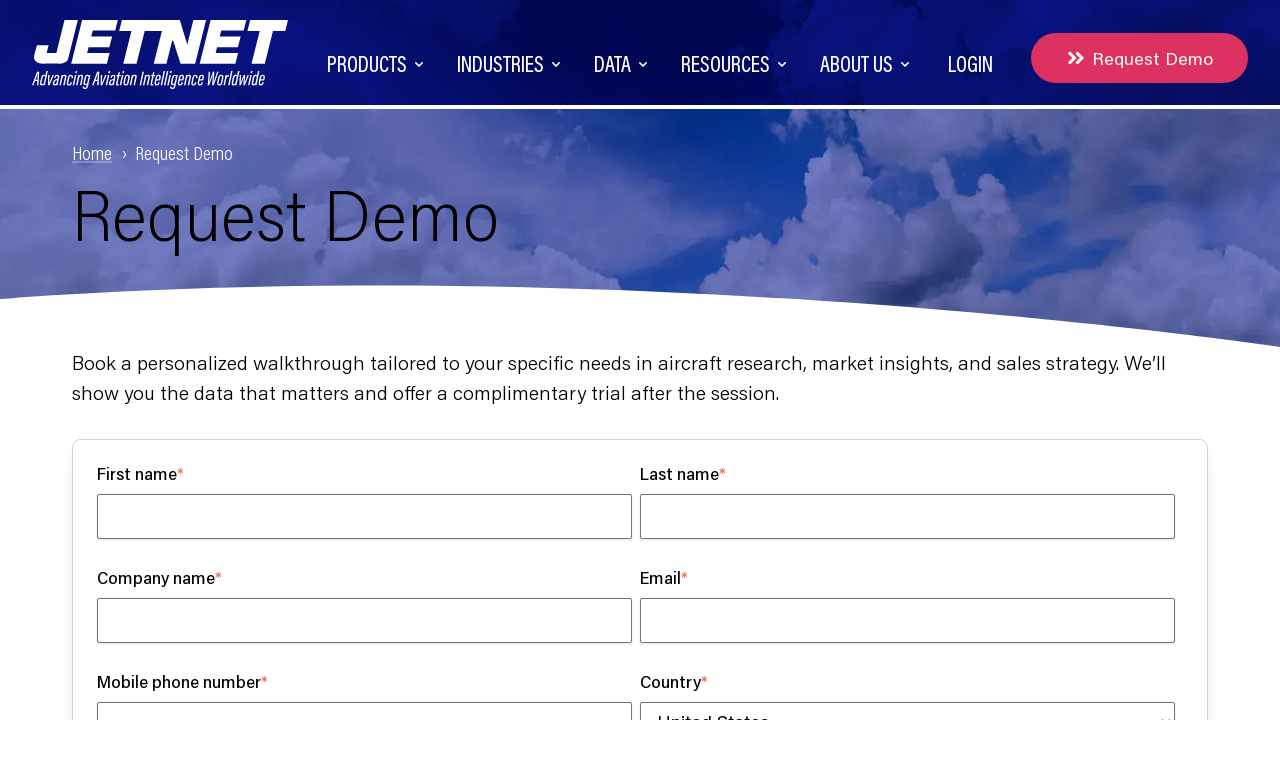

--- FILE ---
content_type: text/html; charset=UTF-8
request_url: https://www.jetnet.com/request-demo
body_size: 17056
content:
<!doctype html><html lang="en"><head>
    <meta charset="utf-8">
    
      <title>Request Demo | JETNET</title>
    
    
      <link rel="shortcut icon" href="https://www.jetnet.com/hubfs/favicon.svg">
    
    <meta name="description" content="You’re on your way to accessing the world’s premier business aviation research.">
    
    
    
    
    
    
<meta name="viewport" content="width=device-width, initial-scale=1">

    
    <meta property="og:description" content="You’re on your way to accessing the world’s premier business aviation research.">
    <meta property="og:title" content="Request Demo | JETNET">
    <meta name="twitter:description" content="You’re on your way to accessing the world’s premier business aviation research.">
    <meta name="twitter:title" content="Request Demo | JETNET">

    

    
    <style>
a.cta_button{-moz-box-sizing:content-box !important;-webkit-box-sizing:content-box !important;box-sizing:content-box !important;vertical-align:middle}.hs-breadcrumb-menu{list-style-type:none;margin:0px 0px 0px 0px;padding:0px 0px 0px 0px}.hs-breadcrumb-menu-item{float:left;padding:10px 0px 10px 10px}.hs-breadcrumb-menu-divider:before{content:'›';padding-left:10px}.hs-featured-image-link{border:0}.hs-featured-image{float:right;margin:0 0 20px 20px;max-width:50%}@media (max-width: 568px){.hs-featured-image{float:none;margin:0;width:100%;max-width:100%}}.hs-screen-reader-text{clip:rect(1px, 1px, 1px, 1px);height:1px;overflow:hidden;position:absolute !important;width:1px}
</style>

<link rel="stylesheet" href="https://www.jetnet.com/hubfs/hub_generated/template_assets/1/194010494038/1768269990784/template_main.min.css">
<link rel="stylesheet" href="https://www.jetnet.com/hubfs/hub_generated/template_assets/1/194010494035/1768269991645/template_theme-overrides.css">
<link rel="stylesheet" href="https://www.jetnet.com/hubfs/hub_generated/template_assets/1/194025300644/1768269988602/template_child.min.css">
<link rel="stylesheet" href="https://7052064.fs1.hubspotusercontent-na1.net/hubfs/7052064/hub_generated/module_assets/1/-2712622/1768411142138/module_search_input.min.css">

<style>
  #hs_cos_wrapper_site_search .hs-search-field__bar>form { border-radius:px; }

#hs_cos_wrapper_site_search .hs-search-field__bar>form>label {}

#hs_cos_wrapper_site_search .hs-search-field__bar>form>.hs-search-field__input { border-radius:px; }

#hs_cos_wrapper_site_search .hs-search-field__button { border-radius:px; }

#hs_cos_wrapper_site_search .hs-search-field__button:hover,
#hs_cos_wrapper_site_search .hs-search-field__button:focus {}

#hs_cos_wrapper_site_search .hs-search-field__button:active {}

#hs_cos_wrapper_site_search .hs-search-field--open .hs-search-field__suggestions { border-radius:px; }

#hs_cos_wrapper_site_search .hs-search-field--open .hs-search-field__suggestions a {}

#hs_cos_wrapper_site_search .hs-search-field--open .hs-search-field__suggestions a:hover {}

</style>

<link rel="stylesheet" href="https://www.jetnet.com/hubfs/hub_generated/module_assets/1/196527052387/1760726215338/module_website-header-v2.min.css">
<link rel="stylesheet" href="https://www.jetnet.com/hubfs/hub_generated/module_assets/1/196291620210/1758281960545/module_banner.min.css">

<style>
	.cm-banner.module_17582789958635{
		padding-top: 24px;
padding-bottom: 62px;

	}

	
	.cm-banner.module_17582789958635{
		background-image: url(https://www.jetnet.com/hubfs/Jetnet_August2025/images/jetnet-clouds-bg.CN8MBLRL_Z7eX54.webp);
		background-size: cover;
		background-repeat: no-repeat;
		background-position: bottom;
	}

	.cm-banner.module_17582789958635 .overlay-color {
		position: absolute;
		left: 0;
		top: 0;
		width: 100%;
		height: 100%;
		z-index: 0;
		background-color: rgba(0, 0, 0,0.0);
	}
	

	

	
	.cm-banner.module_17582789958635 .content-wrap :not(.button-wrapper *) {
		color: rgba(255, 255, 255,1.0);
	}
	





	@media(max-width: 767px){
		
		.cm-banner.module_17582789958635 .utpo {
			padding-top: 24px;
padding-bottom: 64px;

		}
				
	}


</style>

<link rel="stylesheet" href="https://unpkg.com/aos@2.3.1/dist/aos.css">
<link rel="stylesheet" href="https://www.jetnet.com/hubfs/hub_generated/module_assets/1/194010590527/1754417230714/module_social-follow.min.css">
<link rel="stylesheet" href="https://www.jetnet.com/hubfs/hub_generated/module_assets/1/196651746637/1758863944616/module_recent-posts-jetnet.min.css">
<style>
  @font-face {
    font-family: "Inter";
    font-weight: 700;
    font-style: normal;
    font-display: swap;
    src: url("/_hcms/googlefonts/Inter/700.woff2") format("woff2"), url("/_hcms/googlefonts/Inter/700.woff") format("woff");
  }
  @font-face {
    font-family: "Inter";
    font-weight: 300;
    font-style: normal;
    font-display: swap;
    src: url("/_hcms/googlefonts/Inter/300.woff2") format("woff2"), url("/_hcms/googlefonts/Inter/300.woff") format("woff");
  }
  @font-face {
    font-family: "Inter";
    font-weight: 400;
    font-style: normal;
    font-display: swap;
    src: url("/_hcms/googlefonts/Inter/regular.woff2") format("woff2"), url("/_hcms/googlefonts/Inter/regular.woff") format("woff");
  }
  @font-face {
    font-family: "Inter";
    font-weight: 600;
    font-style: normal;
    font-display: swap;
    src: url("/_hcms/googlefonts/Inter/600.woff2") format("woff2"), url("/_hcms/googlefonts/Inter/600.woff") format("woff");
  }
  @font-face {
    font-family: "Inter";
    font-weight: 400;
    font-style: normal;
    font-display: swap;
    src: url("/_hcms/googlefonts/Inter/regular.woff2") format("woff2"), url("/_hcms/googlefonts/Inter/regular.woff") format("woff");
  }
  @font-face {
    font-family: "Poppins";
    font-weight: 800;
    font-style: normal;
    font-display: swap;
    src: url("/_hcms/googlefonts/Poppins/800.woff2") format("woff2"), url("/_hcms/googlefonts/Poppins/800.woff") format("woff");
  }
  @font-face {
    font-family: "Poppins";
    font-weight: 200;
    font-style: normal;
    font-display: swap;
    src: url("/_hcms/googlefonts/Poppins/200.woff2") format("woff2"), url("/_hcms/googlefonts/Poppins/200.woff") format("woff");
  }
  @font-face {
    font-family: "Poppins";
    font-weight: 700;
    font-style: normal;
    font-display: swap;
    src: url("/_hcms/googlefonts/Poppins/700.woff2") format("woff2"), url("/_hcms/googlefonts/Poppins/700.woff") format("woff");
  }
  @font-face {
    font-family: "Poppins";
    font-weight: 300;
    font-style: normal;
    font-display: swap;
    src: url("/_hcms/googlefonts/Poppins/300.woff2") format("woff2"), url("/_hcms/googlefonts/Poppins/300.woff") format("woff");
  }
  @font-face {
    font-family: "Poppins";
    font-weight: 600;
    font-style: normal;
    font-display: swap;
    src: url("/_hcms/googlefonts/Poppins/600.woff2") format("woff2"), url("/_hcms/googlefonts/Poppins/600.woff") format("woff");
  }
  @font-face {
    font-family: "Poppins";
    font-weight: 400;
    font-style: normal;
    font-display: swap;
    src: url("/_hcms/googlefonts/Poppins/regular.woff2") format("woff2"), url("/_hcms/googlefonts/Poppins/regular.woff") format("woff");
  }
</style>

<!-- Editor Styles -->
<style id="hs_editor_style" type="text/css">
#hs_cos_wrapper_widget_1754486971453  { border-color: #d1d5db !important; border-radius: 8px !important; border-style: solid !important; border-width: 1px !important; display: block !important }
#hs_cos_wrapper_widget_194039912070 .hs-menu-wrapper > ul  { display: block !important; padding-top: 30px !important }
#hs_cos_wrapper_widget_1754468167494  { display: block !important; padding-top: 30px !important }
#hs_cos_wrapper_widget_1754486971453  { border-color: #d1d5db !important; border-radius: 8px !important; border-style: solid !important; border-width: 1px !important; display: block !important }
.gen-header2-row-0-force-full-width-section > .row-fluid {
  max-width: none !important;
}
.dnd_area-row-0-force-full-width-section > .row-fluid {
  max-width: none !important;
}
.footer-row-0-max-width-section-centering > .row-fluid {
  max-width: 1600px !important;
  margin-left: auto !important;
  margin-right: auto !important;
}
.footer-row-1-max-width-section-centering > .row-fluid {
  max-width: 1600px !important;
  margin-left: auto !important;
  margin-right: auto !important;
}
.footer-module-3-flexbox-positioning {
  display: -ms-flexbox !important;
  -ms-flex-direction: column !important;
  -ms-flex-align: end !important;
  -ms-flex-pack: start;
  display: flex !important;
  flex-direction: column !important;
  align-items: flex-end !important;
  justify-content: flex-start;
}
.footer-module-3-flexbox-positioning > div {
  max-width: 100%;
  flex-shrink: 0 !important;
}
/* HubSpot Styles (default) */
.gen-header2-row-0-padding {
  padding-top: 0px !important;
  padding-bottom: 0px !important;
  padding-left: 0px !important;
  padding-right: 0px !important;
}
.dnd_area-row-0-padding {
  padding-top: 0px !important;
  padding-bottom: 0px !important;
  padding-left: 0px !important;
  padding-right: 0px !important;
}
.dnd_area-row-1-padding {
  padding-top: 0px !important;
  padding-bottom: 96px !important;
  padding-left: 0px !important;
  padding-right: 0px !important;
}
.cell_17544611322872-padding {
  padding-left: 32px !important;
  padding-right: 32px !important;
}
.footer-row-0-padding {
  padding-top: 48px !important;
  padding-bottom: 48px !important;
  padding-left: 32px !important;
  padding-right: 32px !important;
}
.footer-row-1-padding {
  padding-top: 16px !important;
  padding-bottom: 16px !important;
  padding-left: 20px !important;
  padding-right: 20px !important;
}
.footer-row-1-background-layers {
  background-image: linear-gradient(rgba(209, 213, 219, 1), rgba(209, 213, 219, 1)) !important;
  background-position: left top !important;
  background-size: auto !important;
  background-repeat: no-repeat !important;
}
.footer-column-1-row-0-padding {
  padding-left: 32px !important;
  padding-right: 32px !important;
}
.footer-column-2-margin {
  margin-bottom: 20px !important;
}
.cell_1754467561541-margin {
  margin-bottom: 20px !important;
}
.footer-column-8-margin {
  margin-bottom: 20px !important;
}
.footer-column-6-margin {
  margin-bottom: 20px !important;
}
.footer-column-10-padding {
  padding-left: 32px !important;
  padding-right: 32px !important;
}
/* HubSpot Styles (mobile) */
@media (max-width: 767px) {
  .dnd_area-row-1-padding {
    padding-bottom: 64px !important;
  }
  .cell_17544611322872-padding {
    padding-left: 16px !important;
    padding-right: 16px !important;
  }
  .footer-row-0-padding {
    padding-top: 32px !important;
    padding-bottom: 32px !important;
    padding-left: 16px !important;
    padding-right: 16px !important;
  }
  .footer-row-1-padding {
    padding-left: 16px !important;
    padding-right: 16px !important;
  }
  .footer-column-1-row-0-padding {
    padding-left: 0px !important;
    padding-right: 0px !important;
  }
  .footer-column-2-margin {
    margin-bottom: 0px !important;
  }
  .widget_1754468167494-margin > #hs_cos_wrapper_widget_1754468167494 {
    margin-top: 32px !important;
  }
  .footer-column-10-padding {
    padding-left: 0px !important;
    padding-right: 0px !important;
  }
}
</style>
    
  <script data-search_input-config="config_site_search" type="application/json">
  {
    "autosuggest_results_message": "Results for \u201C[[search_term]]\u201D",
    "autosuggest_no_results_message": "There are no autosuggest results for \u201C[[search_term]]\u201D",
    "sr_empty_search_field_message": "There are no suggestions because the search field is empty.",
    "sr_autosuggest_results_message": "There are currently [[number_of_results]] auto-suggested results for [[search_term]]. Navigate to the results list by pressing the down arrow key, or press return to search for all results.",
    "sr_search_field_aria_label": "This is a search field with an auto-suggest feature attached.",
    "sr_search_button_aria_label": "Search"
  }
  </script>

  <script id="hs-search-input__valid-content-types" type="application/json">
    [
      
        "SITE_PAGE",
      
        "LANDING_PAGE",
      
        "BLOG_POST",
      
        "LISTING_PAGE",
      
        "KNOWLEDGE_ARTICLE",
      
        "HS_CASE_STUDY"
      
    ]
  </script>


    
<!--  Added by GoogleAnalytics4 integration -->
<script>
var _hsp = window._hsp = window._hsp || [];
window.dataLayer = window.dataLayer || [];
function gtag(){dataLayer.push(arguments);}

var useGoogleConsentModeV2 = true;
var waitForUpdateMillis = 1000;


if (!window._hsGoogleConsentRunOnce) {
  window._hsGoogleConsentRunOnce = true;

  gtag('consent', 'default', {
    'ad_storage': 'denied',
    'analytics_storage': 'denied',
    'ad_user_data': 'denied',
    'ad_personalization': 'denied',
    'wait_for_update': waitForUpdateMillis
  });

  if (useGoogleConsentModeV2) {
    _hsp.push(['useGoogleConsentModeV2'])
  } else {
    _hsp.push(['addPrivacyConsentListener', function(consent){
      var hasAnalyticsConsent = consent && (consent.allowed || (consent.categories && consent.categories.analytics));
      var hasAdsConsent = consent && (consent.allowed || (consent.categories && consent.categories.advertisement));

      gtag('consent', 'update', {
        'ad_storage': hasAdsConsent ? 'granted' : 'denied',
        'analytics_storage': hasAnalyticsConsent ? 'granted' : 'denied',
        'ad_user_data': hasAdsConsent ? 'granted' : 'denied',
        'ad_personalization': hasAdsConsent ? 'granted' : 'denied'
      });
    }]);
  }
}

gtag('js', new Date());
gtag('set', 'developer_id.dZTQ1Zm', true);
gtag('config', 'G-S67RL0RN7S');
</script>
<script async src="https://www.googletagmanager.com/gtag/js?id=G-S67RL0RN7S"></script>

<!-- /Added by GoogleAnalytics4 integration -->

<!--  Added by GoogleTagManager integration -->
<script>
var _hsp = window._hsp = window._hsp || [];
window.dataLayer = window.dataLayer || [];
function gtag(){dataLayer.push(arguments);}

var useGoogleConsentModeV2 = true;
var waitForUpdateMillis = 1000;



var hsLoadGtm = function loadGtm() {
    if(window._hsGtmLoadOnce) {
      return;
    }

    if (useGoogleConsentModeV2) {

      gtag('set','developer_id.dZTQ1Zm',true);

      gtag('consent', 'default', {
      'ad_storage': 'denied',
      'analytics_storage': 'denied',
      'ad_user_data': 'denied',
      'ad_personalization': 'denied',
      'wait_for_update': waitForUpdateMillis
      });

      _hsp.push(['useGoogleConsentModeV2'])
    }

    (function(w,d,s,l,i){w[l]=w[l]||[];w[l].push({'gtm.start':
    new Date().getTime(),event:'gtm.js'});var f=d.getElementsByTagName(s)[0],
    j=d.createElement(s),dl=l!='dataLayer'?'&l='+l:'';j.async=true;j.src=
    'https://www.googletagmanager.com/gtm.js?id='+i+dl;f.parentNode.insertBefore(j,f);
    })(window,document,'script','dataLayer','GTM-KP5KS68N');

    window._hsGtmLoadOnce = true;
};

_hsp.push(['addPrivacyConsentListener', function(consent){
  if(consent.allowed || (consent.categories && consent.categories.analytics)){
    hsLoadGtm();
  }
}]);

</script>

<!-- /Added by GoogleTagManager integration -->

    <link rel="canonical" href="https://www.jetnet.com/request-demo">


<meta property="og:url" content="https://www.jetnet.com/request-demo">
<meta name="twitter:card" content="summary">
<meta http-equiv="content-language" content="en">







  <meta name="generator" content="HubSpot"></head>
  <body>
<!--  Added by GoogleTagManager integration -->
<noscript><iframe src="https://www.googletagmanager.com/ns.html?id=GTM-KP5KS68N" height="0" width="0" style="display:none;visibility:hidden"></iframe></noscript>

<!-- /Added by GoogleTagManager integration -->

    <div class="body-wrapper   hs-content-id-194044079457 hs-site-page page ">      

      
        
          <div data-global-resource-path="Jetnet_August2025/templates/partials/header-v2.html"><header class="gen-header ">

  
  <a href="#main-content" class="header__skip">Skip to content</a>  

  <div class="gen-header__search-wrapper">
    <div class="gen-header__search header--element">

      <div id="hs_cos_wrapper_site_search" class="hs_cos_wrapper hs_cos_wrapper_widget hs_cos_wrapper_type_module" style="" data-hs-cos-general-type="widget" data-hs-cos-type="module">












  












<div class="hs-search-field">
    <div class="hs-search-field__bar hs-search-field__bar--button-inline  ">
      <form data-hs-do-not-collect="true" class="hs-search-field__form" action="/hs-search-results">

        <label class="hs-search-field__label show-for-sr" for="site_search-input">This is a search field with an auto-suggest feature attached.</label>

        <input role="combobox" aria-expanded="false" aria-controls="autocomplete-results" aria-label="This is a search field with an auto-suggest feature attached." type="search" class="hs-search-field__input" id="site_search-input" name="q" autocomplete="off" aria-autocomplete="list" placeholder="Search">

        
          
            <input type="hidden" name="type" value="SITE_PAGE">
          
        
          
        
          
            <input type="hidden" name="type" value="BLOG_POST">
          
        
          
            <input type="hidden" name="type" value="LISTING_PAGE">
          
        
          
        
          
        

        

        <button class="hs-search-field__button " aria-label="Search">
          <span id="hs_cos_wrapper_site_search_" class="hs_cos_wrapper hs_cos_wrapper_widget hs_cos_wrapper_type_icon" style="" data-hs-cos-general-type="widget" data-hs-cos-type="icon"><svg version="1.0" xmlns="http://www.w3.org/2000/svg" viewbox="0 0 512 512" aria-hidden="true"><g id="search1_layer"><path d="M505 442.7L405.3 343c-4.5-4.5-10.6-7-17-7H372c27.6-35.3 44-79.7 44-128C416 93.1 322.9 0 208 0S0 93.1 0 208s93.1 208 208 208c48.3 0 92.7-16.4 128-44v16.3c0 6.4 2.5 12.5 7 17l99.7 99.7c9.4 9.4 24.6 9.4 33.9 0l28.3-28.3c9.4-9.4 9.4-24.6.1-34zM208 336c-70.7 0-128-57.2-128-128 0-70.7 57.2-128 128-128 70.7 0 128 57.2 128 128 0 70.7-57.2 128-128 128z" /></g></svg></span>
           </button>
        <div class="hs-search-field__suggestions-container ">
          <ul id="autocomplete-results" role="listbox" aria-label="term" class="hs-search-field__suggestions">
            
              <li role="option" tabindex="-1" aria-posinset="1" aria-setsize="0" class="results-for show-for-sr">There are no suggestions because the search field is empty.</li>
            
          </ul>
        </div>
      </form>
    </div>
    <div id="sr-messenger" class="hs-search-sr-message-container show-for-sr" role="status" aria-live="polite" aria-atomic="true">
    </div>
</div>

</div>
      
      
       <div class="gen-header__search-close">
        <div class="gen-header__search-close-btn">
          <div></div>
          <div></div>
          <div></div>
        </div>
      </div>  

    </div>
  </div>

  <div class="container-fluid">
<div class="row-fluid-wrapper">
<div class="row-fluid">
<div class="span12 widget-span widget-type-cell " style="" data-widget-type="cell" data-x="0" data-w="12">

<div class="row-fluid-wrapper row-depth-1 row-number-1 gen-header2-row-0-force-full-width-section gen-header2-row-0-padding dnd-section">
<div class="row-fluid ">
<div class="span12 widget-span widget-type-custom_widget dnd-module" style="" data-widget-type="custom_widget" data-x="0" data-w="12">
<div id="hs_cos_wrapper_gen-header2-module-1" class="hs_cos_wrapper hs_cos_wrapper_widget hs_cos_wrapper_type_module" style="" data-hs-cos-general-type="widget" data-hs-cos-type="module">











<div class="gen-header__wrapper">

	





<div class="gen-header__logo">

	
	<a class="gen-header__logo-link" href="/?hsLang=en">
		

		

		

		<img class="gen-header__logo-image" src="https://www.jetnet.com/hubfs/Jetnet_August2025/images/jetnet-logo.svg" loading="eager" alt="Jetnet" height="81" width="300">

		

		

		
	</a>
	

</div>



	<div class="gen-header__nav-container">
		<div class="gen-header__menu-close">
			<div class="cross">
				<div></div>
				<div></div>
			</div>      
		</div>



		<ul class="gen-header__nav">

			<!-- MAIN MENU ITEM -->
			
			<li class="gen-header__nav-item type_two  item-has-children ">        

				
				
				<span class="gen-header__item-text">
					Products
					<svg xmlns="http://www.w3.org/2000/svg" viewbox="0 0 16 16" fill="currentColor" class="size-4 ml-0.5 transform rotate-90">
						<path fill-rule="evenodd" d="M6.22 4.22a.75.75 0 0 1 1.06 0l3.25 3.25a.75.75 0 0 1 0 1.06l-3.25 3.25a.75.75 0 0 1-1.06-1.06L8.94 8 6.22 5.28a.75.75 0 0 1 0-1.06Z" clip-rule="evenodd"></path>
					</svg>
				</span>
				




				<!-- /MAIN MENU ITEM -->

				<!-- SUB MENU -->    
				
				<div class="submenu item-1   type_two">
					<div class="cm-wrapper    ">
						
						<ul>
							
							<li>
								<div class="menu_item_wrap">
									<div class="cm_left">
										<div class="menu_item1">
											
											
											<a href="https://www.jetnet.com/products/aerodex?hsLang=en">Aerodex
												<svg xmlns="http://www.w3.org/2000/svg" viewbox="0 0 16 16" fill="currentColor" class="size-5 mt-0.5 ml-1"> <path fill-rule="evenodd" d="M6.22 4.22a.75.75 0 0 1 1.06 0l3.25 3.25a.75.75 0 0 1 0 1.06l-3.25 3.25a.75.75 0 0 1-1.06-1.06L8.94 8 6.22 5.28a.75.75 0 0 1 0-1.06Z" clip-rule="evenodd"></path> </svg>
											</a>

										</div>	
									</div>
									<div class="cm-right">
										
										<p class="level1">
											Products
										</p>
										
										<div class="level_grid">
											<div class="submenu_item_lvl">
												
												
												<a href="https://www.jetnet.com/products/aerodex?hsLang=en">
													Aerodex
												</a>
											</div>
											<div class="submenu_desc">
												Aircraft details, ownership, usage, and contact information
											</div>	
										</div>
										
									</div>
								</div>
							</li>
							
							<li>
								<div class="menu_item_wrap">
									<div class="cm_left">
										<div class="menu_item1">
											
											
											<a href="https://www.jetnet.com/products/marketplace?hsLang=en">Marketplace
												<svg xmlns="http://www.w3.org/2000/svg" viewbox="0 0 16 16" fill="currentColor" class="size-5 mt-0.5 ml-1"> <path fill-rule="evenodd" d="M6.22 4.22a.75.75 0 0 1 1.06 0l3.25 3.25a.75.75 0 0 1 0 1.06l-3.25 3.25a.75.75 0 0 1-1.06-1.06L8.94 8 6.22 5.28a.75.75 0 0 1 0-1.06Z" clip-rule="evenodd"></path> </svg>
											</a>

										</div>	
									</div>
									<div class="cm-right">
										
										<p class="level1">
											Products
										</p>
										
										<div class="level_grid">
											<div class="submenu_item_lvl">
												
												
												<a href="https://www.jetnet.com/products/marketplace?hsLang=en">
													Marketplace
												</a>
											</div>
											<div class="submenu_desc">
												Aircraft listings, valuations, and market intelligence
											</div>	
										</div>
										
									</div>
								</div>
							</li>
							
							<li>
								<div class="menu_item_wrap">
									<div class="cm_left">
										<div class="menu_item1">
											
											
											<a href="https://www.jetnet.com/products/global-insight?hsLang=en">WINGX Global Insight
												<svg xmlns="http://www.w3.org/2000/svg" viewbox="0 0 16 16" fill="currentColor" class="size-5 mt-0.5 ml-1"> <path fill-rule="evenodd" d="M6.22 4.22a.75.75 0 0 1 1.06 0l3.25 3.25a.75.75 0 0 1 0 1.06l-3.25 3.25a.75.75 0 0 1-1.06-1.06L8.94 8 6.22 5.28a.75.75 0 0 1 0-1.06Z" clip-rule="evenodd"></path> </svg>
											</a>

										</div>	
									</div>
									<div class="cm-right">
										
										<p class="level1">
											Products
										</p>
										
										<div class="level_grid">
											<div class="submenu_item_lvl">
												
												
												<a href="https://www.jetnet.com/products/global-insight?hsLang=en">
													WINGX Global Insight
												</a>
											</div>
											<div class="submenu_desc">
												Visualize flight, utilization, and market activity
											</div>	
										</div>
										
									</div>
								</div>
							</li>
							
							<li>
								<div class="menu_item_wrap">
									<div class="cm_left">
										<div class="menu_item1">
											
											
											<a href="https://www.jetnet.com/products/jetnet-iq?hsLang=en">JETNET iQ
												<svg xmlns="http://www.w3.org/2000/svg" viewbox="0 0 16 16" fill="currentColor" class="size-5 mt-0.5 ml-1"> <path fill-rule="evenodd" d="M6.22 4.22a.75.75 0 0 1 1.06 0l3.25 3.25a.75.75 0 0 1 0 1.06l-3.25 3.25a.75.75 0 0 1-1.06-1.06L8.94 8 6.22 5.28a.75.75 0 0 1 0-1.06Z" clip-rule="evenodd"></path> </svg>
											</a>

										</div>	
									</div>
									<div class="cm-right">
										
										<p class="level1">
											Products
										</p>
										
										<div class="level_grid">
											<div class="submenu_item_lvl">
												
												
												<a href="https://www.jetnet.com/products/jetnet-iq?hsLang=en">
													JETNET iQ
												</a>
											</div>
											<div class="submenu_desc">
												Forecasting, market sentiment surveys, and trends
											</div>	
										</div>
										
										<hr>
										<div class="level3  rich_text">
											
											
											
											<div class="level3_item">
												<a href="/products/jetnet-iq/pulse?hsLang=en">
<h3><span>iQ Pulse</span></h3>
<p>Aviation’s nexus for economic insights and dynamic industry analysis, updated every month</p>
</a>
											</div>
											
											<div class="level3_item">
												<a href="/products/jetnet-iq/market-reports?hsLang=en">
<h3><span>iQ Market Reports</span></h3>
<p>Market sentiment, economic insights, forecasting, strategy, and trends</p>
</a>
											</div>
											
											<div class="level3_item">
												<a href="/iq-summit?hsLang=en">
<h3><span>iQ Summit</span></h3>
<p>Visionary thought leadership, industry insights, and elite networking</p>
</a>
											</div>
											
											<div class="level3_item">
												<a href="/products/jetnet-iq/survey?hsLang=en">
<h3><span>iQ Survey</span></h3>
<p>Quarterly market sentiment from owners, operators, and major OEMs</p>
</a>
											</div>
											
											
										</div>
										
									</div>
								</div>
							</li>
							
							<li>
								<div class="menu_item_wrap">
									<div class="cm_left">
										<div class="menu_item1">
											
											
											<a href="https://www.jetnet.com/products/adsb-exchange?hsLang=en">ADS-B Exchange
												<svg xmlns="http://www.w3.org/2000/svg" viewbox="0 0 16 16" fill="currentColor" class="size-5 mt-0.5 ml-1"> <path fill-rule="evenodd" d="M6.22 4.22a.75.75 0 0 1 1.06 0l3.25 3.25a.75.75 0 0 1 0 1.06l-3.25 3.25a.75.75 0 0 1-1.06-1.06L8.94 8 6.22 5.28a.75.75 0 0 1 0-1.06Z" clip-rule="evenodd"></path> </svg>
											</a>

										</div>	
									</div>
									<div class="cm-right">
										
										<p class="level1">
											Products
										</p>
										
										<div class="level_grid">
											<div class="submenu_item_lvl">
												
												
												<a href="https://www.jetnet.com/products/adsb-exchange?hsLang=en">
													ADS-B Exchange
												</a>
											</div>
											<div class="submenu_desc">
												Real-time and historical aircraft positions around the world
											</div>	
										</div>
										
									</div>
								</div>
							</li>
							
							<li>
								<div class="menu_item_wrap">
									<div class="cm_left">
										<div class="menu_item1">
											
											
											<a href="https://www.jetnet.com/products/jettrack?hsLang=en">Jettrack
												<svg xmlns="http://www.w3.org/2000/svg" viewbox="0 0 16 16" fill="currentColor" class="size-5 mt-0.5 ml-1"> <path fill-rule="evenodd" d="M6.22 4.22a.75.75 0 0 1 1.06 0l3.25 3.25a.75.75 0 0 1 0 1.06l-3.25 3.25a.75.75 0 0 1-1.06-1.06L8.94 8 6.22 5.28a.75.75 0 0 1 0-1.06Z" clip-rule="evenodd"></path> </svg>
											</a>

										</div>	
									</div>
									<div class="cm-right">
										
										<p class="level1">
											Products
										</p>
										
										<div class="level_grid">
											<div class="submenu_item_lvl">
												
												
												<a href="https://www.jetnet.com/products/jettrack?hsLang=en">
													Jettrack
												</a>
											</div>
											<div class="submenu_desc">
												Business jet activity and corporate strategy insights
											</div>	
										</div>
										
									</div>
								</div>
							</li>
							
						</ul>
						
						
					</div>
				</div>
				

			</li>
			
			<li class="gen-header__nav-item type_two  item-has-children ">        

				
				
				<span class="gen-header__item-text">
					Industries
					<svg xmlns="http://www.w3.org/2000/svg" viewbox="0 0 16 16" fill="currentColor" class="size-4 ml-0.5 transform rotate-90">
						<path fill-rule="evenodd" d="M6.22 4.22a.75.75 0 0 1 1.06 0l3.25 3.25a.75.75 0 0 1 0 1.06l-3.25 3.25a.75.75 0 0 1-1.06-1.06L8.94 8 6.22 5.28a.75.75 0 0 1 0-1.06Z" clip-rule="evenodd"></path>
					</svg>
				</span>
				




				<!-- /MAIN MENU ITEM -->

				<!-- SUB MENU -->    
				
				<div class="submenu item-1   type_two">
					<div class="cm-wrapper    ">
						
						<ul>
							
							<li>
								<div class="menu_item_wrap">
									<div class="cm_left">
										<div class="menu_item1">
											
											
											<a href="https://www.jetnet.com/industries/aircraft-dealers-brokers?hsLang=en">Aircraft Dealers &amp; Brokers
												<svg xmlns="http://www.w3.org/2000/svg" viewbox="0 0 16 16" fill="currentColor" class="size-5 mt-0.5 ml-1"> <path fill-rule="evenodd" d="M6.22 4.22a.75.75 0 0 1 1.06 0l3.25 3.25a.75.75 0 0 1 0 1.06l-3.25 3.25a.75.75 0 0 1-1.06-1.06L8.94 8 6.22 5.28a.75.75 0 0 1 0-1.06Z" clip-rule="evenodd"></path> </svg>
											</a>

										</div>	
									</div>
									<div class="cm-right">
										
										<p class="level1">
											Industries
										</p>
										
										<div class="level_grid">
											<div class="submenu_item_lvl">
												
												
												<a href="https://www.jetnet.com/industries/aircraft-dealers-brokers?hsLang=en">
													Aircraft Dealers &amp; Brokers
												</a>
											</div>
											<div class="submenu_desc">
												Unlock listings, market intelligence, and valuations in real time
											</div>	
										</div>
										
									</div>
								</div>
							</li>
							
							<li>
								<div class="menu_item_wrap">
									<div class="cm_left">
										<div class="menu_item1">
											
											
											<a href="https://www.jetnet.com/industries/airports?hsLang=en">Airports
												<svg xmlns="http://www.w3.org/2000/svg" viewbox="0 0 16 16" fill="currentColor" class="size-5 mt-0.5 ml-1"> <path fill-rule="evenodd" d="M6.22 4.22a.75.75 0 0 1 1.06 0l3.25 3.25a.75.75 0 0 1 0 1.06l-3.25 3.25a.75.75 0 0 1-1.06-1.06L8.94 8 6.22 5.28a.75.75 0 0 1 0-1.06Z" clip-rule="evenodd"></path> </svg>
											</a>

										</div>	
									</div>
									<div class="cm-right">
										
										<p class="level1">
											Industries
										</p>
										
										<div class="level_grid">
											<div class="submenu_item_lvl">
												
												
												<a href="https://www.jetnet.com/industries/airports?hsLang=en">
													Airports
												</a>
											</div>
											<div class="submenu_desc">
												Explore utilization by make, model, serial number, owner and operator
											</div>	
										</div>
										
									</div>
								</div>
							</li>
							
							<li>
								<div class="menu_item_wrap">
									<div class="cm_left">
										<div class="menu_item1">
											
											
											<a href="https://www.jetnet.com/industries/analysts-consultants?hsLang=en">Analysts &amp; Consultants
												<svg xmlns="http://www.w3.org/2000/svg" viewbox="0 0 16 16" fill="currentColor" class="size-5 mt-0.5 ml-1"> <path fill-rule="evenodd" d="M6.22 4.22a.75.75 0 0 1 1.06 0l3.25 3.25a.75.75 0 0 1 0 1.06l-3.25 3.25a.75.75 0 0 1-1.06-1.06L8.94 8 6.22 5.28a.75.75 0 0 1 0-1.06Z" clip-rule="evenodd"></path> </svg>
											</a>

										</div>	
									</div>
									<div class="cm-right">
										
										<p class="level1">
											Industries
										</p>
										
										<div class="level_grid">
											<div class="submenu_item_lvl">
												
												
												<a href="https://www.jetnet.com/industries/analysts-consultants?hsLang=en">
													Analysts &amp; Consultants
												</a>
											</div>
											<div class="submenu_desc">
												Pinpoint production, market, pricing, ownership, and financing trends
											</div>	
										</div>
										
									</div>
								</div>
							</li>
							
							<li>
								<div class="menu_item_wrap">
									<div class="cm_left">
										<div class="menu_item1">
											
											
											<a href="https://www.jetnet.com/industries/aviation-finance?hsLang=en">Aviation Finance
												<svg xmlns="http://www.w3.org/2000/svg" viewbox="0 0 16 16" fill="currentColor" class="size-5 mt-0.5 ml-1"> <path fill-rule="evenodd" d="M6.22 4.22a.75.75 0 0 1 1.06 0l3.25 3.25a.75.75 0 0 1 0 1.06l-3.25 3.25a.75.75 0 0 1-1.06-1.06L8.94 8 6.22 5.28a.75.75 0 0 1 0-1.06Z" clip-rule="evenodd"></path> </svg>
											</a>

										</div>	
									</div>
									<div class="cm-right">
										
										<p class="level1">
											Industries
										</p>
										
										<div class="level_grid">
											<div class="submenu_item_lvl">
												
												
												<a href="https://www.jetnet.com/industries/aviation-finance?hsLang=en">
													Aviation Finance
												</a>
											</div>
											<div class="submenu_desc">
												Analyze the right data to source, model and asset manage deals
											</div>	
										</div>
										
										<hr>
										<div class="level3  rich_text">
											
											
											
											<div class="level3_item">
												<a href="/industries/aviation-finance/aircraft-title-services?hsLang=en">
<h3><span>Aircraft Title Services</span></h3>
<p>Unearth and validate ownership, chain of custody, and encumbrances</p>
</a>
											</div>
											
											<div class="level3_item">
												<a href="/industries/aviation-finance/banks?hsLang=en">
<h3><span>Banks</span></h3>
<p>Streamline dissemination of aircraft, fleet, and owner documents and data</p>
</a>
											</div>
											
											<div class="level3_item">
												<a href="/industries/aviation-finance/insurers?hsLang=en">
<h3><span>Insurers</span></h3>
<p>Discover fragmented, disparate, and hidden aviation documents and data in a click</p>
</a>
											</div>
											
											<div class="level3_item">
												<a href="/industries/aviation-finance/lenders?hsLang=en">
<h3><span>Lenders</span></h3>
<p>Assess the risk profile and performance of underlying assets</p>
</a>
											</div>
											
											<div class="level3_item">
												<a href="/industries/aviation-finance/nbfi?hsLang=en">
<h3><span>NBFI</span></h3>
<p>Leverage big data to drive investment returns and reduce risk</p>
</a>
											</div>
											
											
										</div>
										
									</div>
								</div>
							</li>
							
							<li>
								<div class="menu_item_wrap">
									<div class="cm_left">
										<div class="menu_item1">
											
											
											<a href="https://www.jetnet.com/industries/aviation-specialists?hsLang=en">Aviation Specialists
												<svg xmlns="http://www.w3.org/2000/svg" viewbox="0 0 16 16" fill="currentColor" class="size-5 mt-0.5 ml-1"> <path fill-rule="evenodd" d="M6.22 4.22a.75.75 0 0 1 1.06 0l3.25 3.25a.75.75 0 0 1 0 1.06l-3.25 3.25a.75.75 0 0 1-1.06-1.06L8.94 8 6.22 5.28a.75.75 0 0 1 0-1.06Z" clip-rule="evenodd"></path> </svg>
											</a>

										</div>	
									</div>
									<div class="cm-right">
										
										<p class="level1">
											Industries
										</p>
										
										<div class="level_grid">
											<div class="submenu_item_lvl">
												
												
												<a href="https://www.jetnet.com/industries/aviation-specialists?hsLang=en">
													Aviation Specialists
												</a>
											</div>
											<div class="submenu_desc">
												Access millions of aviation documents and data points
											</div>	
										</div>
										
									</div>
								</div>
							</li>
							
							<li>
								<div class="menu_item_wrap">
									<div class="cm_left">
										<div class="menu_item1">
											
											
											<a href="https://www.jetnet.com/industries/charter-management-companies?hsLang=en">Charter &amp; Management Companies
												<svg xmlns="http://www.w3.org/2000/svg" viewbox="0 0 16 16" fill="currentColor" class="size-5 mt-0.5 ml-1"> <path fill-rule="evenodd" d="M6.22 4.22a.75.75 0 0 1 1.06 0l3.25 3.25a.75.75 0 0 1 0 1.06l-3.25 3.25a.75.75 0 0 1-1.06-1.06L8.94 8 6.22 5.28a.75.75 0 0 1 0-1.06Z" clip-rule="evenodd"></path> </svg>
											</a>

										</div>	
									</div>
									<div class="cm-right">
										
										<p class="level1">
											Industries
										</p>
										
										<div class="level_grid">
											<div class="submenu_item_lvl">
												
												
												<a href="https://www.jetnet.com/industries/charter-management-companies?hsLang=en">
													Charter &amp; Management Companies
												</a>
											</div>
											<div class="submenu_desc">
												Uncover every detail about charter fleets, operators, and locations
											</div>	
										</div>
										
									</div>
								</div>
							</li>
							
							<li>
								<div class="menu_item_wrap">
									<div class="cm_left">
										<div class="menu_item1">
											
											
											<a href="https://www.jetnet.com/industries/fixed-base-operators?hsLang=en">Fixed Base Operators
												<svg xmlns="http://www.w3.org/2000/svg" viewbox="0 0 16 16" fill="currentColor" class="size-5 mt-0.5 ml-1"> <path fill-rule="evenodd" d="M6.22 4.22a.75.75 0 0 1 1.06 0l3.25 3.25a.75.75 0 0 1 0 1.06l-3.25 3.25a.75.75 0 0 1-1.06-1.06L8.94 8 6.22 5.28a.75.75 0 0 1 0-1.06Z" clip-rule="evenodd"></path> </svg>
											</a>

										</div>	
									</div>
									<div class="cm-right">
										
										<p class="level1">
											Industries
										</p>
										
										<div class="level_grid">
											<div class="submenu_item_lvl">
												
												
												<a href="https://www.jetnet.com/industries/fixed-base-operators?hsLang=en">
													Fixed Base Operators
												</a>
											</div>
											<div class="submenu_desc">
												Supercharge operations with aircraft, utilization, and contact details
											</div>	
										</div>
										
									</div>
								</div>
							</li>
							
							<li>
								<div class="menu_item_wrap">
									<div class="cm_left">
										<div class="menu_item1">
											
											
											<a href="https://www.jetnet.com/industries/maintenance-repair-overhaul?hsLang=en">Maintenance, Repair &amp; Overhaul
												<svg xmlns="http://www.w3.org/2000/svg" viewbox="0 0 16 16" fill="currentColor" class="size-5 mt-0.5 ml-1"> <path fill-rule="evenodd" d="M6.22 4.22a.75.75 0 0 1 1.06 0l3.25 3.25a.75.75 0 0 1 0 1.06l-3.25 3.25a.75.75 0 0 1-1.06-1.06L8.94 8 6.22 5.28a.75.75 0 0 1 0-1.06Z" clip-rule="evenodd"></path> </svg>
											</a>

										</div>	
									</div>
									<div class="cm-right">
										
										<p class="level1">
											Industries
										</p>
										
										<div class="level_grid">
											<div class="submenu_item_lvl">
												
												
												<a href="https://www.jetnet.com/industries/maintenance-repair-overhaul?hsLang=en">
													Maintenance, Repair &amp; Overhaul
												</a>
											</div>
											<div class="submenu_desc">
												Target decision makers based on aircraft, location, and utilization
											</div>	
										</div>
										
									</div>
								</div>
							</li>
							
							<li>
								<div class="menu_item_wrap">
									<div class="cm_left">
										<div class="menu_item1">
											
											
											<a href="https://www.jetnet.com/industries/manufacturers?hsLang=en">Manufacturers
												<svg xmlns="http://www.w3.org/2000/svg" viewbox="0 0 16 16" fill="currentColor" class="size-5 mt-0.5 ml-1"> <path fill-rule="evenodd" d="M6.22 4.22a.75.75 0 0 1 1.06 0l3.25 3.25a.75.75 0 0 1 0 1.06l-3.25 3.25a.75.75 0 0 1-1.06-1.06L8.94 8 6.22 5.28a.75.75 0 0 1 0-1.06Z" clip-rule="evenodd"></path> </svg>
											</a>

										</div>	
									</div>
									<div class="cm-right">
										
										<p class="level1">
											Industries
										</p>
										
										<div class="level_grid">
											<div class="submenu_item_lvl">
												
												
												<a href="https://www.jetnet.com/industries/manufacturers?hsLang=en">
													Manufacturers
												</a>
											</div>
											<div class="submenu_desc">
												Target decision makers based on aircraft, location, and utilization
											</div>	
										</div>
										
									</div>
								</div>
							</li>
							
						</ul>
						
						
					</div>
				</div>
				

			</li>
			
			<li class="gen-header__nav-item type_two  item-has-children ">        

				
				
				<span class="gen-header__item-text">
					Data
					<svg xmlns="http://www.w3.org/2000/svg" viewbox="0 0 16 16" fill="currentColor" class="size-4 ml-0.5 transform rotate-90">
						<path fill-rule="evenodd" d="M6.22 4.22a.75.75 0 0 1 1.06 0l3.25 3.25a.75.75 0 0 1 0 1.06l-3.25 3.25a.75.75 0 0 1-1.06-1.06L8.94 8 6.22 5.28a.75.75 0 0 1 0-1.06Z" clip-rule="evenodd"></path>
					</svg>
				</span>
				




				<!-- /MAIN MENU ITEM -->

				<!-- SUB MENU -->    
				
				<div class="submenu item-1   type_two">
					<div class="cm-wrapper    ">
						
						<ul>
							
							<li>
								<div class="menu_item_wrap">
									<div class="cm_left">
										<div class="menu_item1">
											
											
											<a href="#">Types
												<svg xmlns="http://www.w3.org/2000/svg" viewbox="0 0 16 16" fill="currentColor" class="size-5 mt-0.5 ml-1"> <path fill-rule="evenodd" d="M6.22 4.22a.75.75 0 0 1 1.06 0l3.25 3.25a.75.75 0 0 1 0 1.06l-3.25 3.25a.75.75 0 0 1-1.06-1.06L8.94 8 6.22 5.28a.75.75 0 0 1 0-1.06Z" clip-rule="evenodd"></path> </svg>
											</a>

										</div>	
									</div>
									<div class="cm-right">
										
										<p class="level1">
											Data
										</p>
										
										<div class="level_grid">
											<div class="submenu_item_lvl">
												
												
												<a href="#">
													Types
												</a>
											</div>
											<div class="submenu_desc">
												
											</div>	
										</div>
										
										<hr>
										<div class="level3  menu">
											
											
											<div class="level_menu">
												<span id="hs_cos_wrapper_gen-header2-module-1_" class="hs_cos_wrapper hs_cos_wrapper_widget hs_cos_wrapper_type_menu" style="" data-hs-cos-general-type="widget" data-hs-cos-type="menu"><div id="hs_menu_wrapper_gen-header2-module-1_" class="hs-menu-wrapper active-branch flyouts hs-menu-flow-horizontal" role="navigation" data-sitemap-name="default" data-menu-id="196545550461" aria-label="Navigation Menu">
 <ul role="menu">
  <li class="hs-menu-item hs-menu-depth-1" role="none"><a href="https://www.jetnet.com/data/aircraft-dealers-brokers-rankings" role="menuitem">Aircraft Dealers &amp; Brokers Rankings</a></li>
  <li class="hs-menu-item hs-menu-depth-1" role="none"><a href="https://www.jetnet.com/data/aircraft-information" role="menuitem">Aircraft Information</a></li>
  <li class="hs-menu-item hs-menu-depth-1" role="none"><a href="https://www.jetnet.com/data/aviation-aircraft-data-sets" role="menuitem">Aviation Aircraft Data Sets</a></li>
  <li class="hs-menu-item hs-menu-depth-1" role="none"><a href="https://www.jetnet.com/data/aviation-contact-data-sets" role="menuitem">Aviation Contact Data Sets</a></li>
  <li class="hs-menu-item hs-menu-depth-1" role="none"><a href="https://www.jetnet.com/data/aviation-flight-data-sets" role="menuitem">Aviation Flight Data Sets</a></li>
  <li class="hs-menu-item hs-menu-depth-1" role="none"><a href="https://www.jetnet.com/data/aviation-reports-insights" role="menuitem">Aviation Reports &amp; Insights</a></li>
  <li class="hs-menu-item hs-menu-depth-1" role="none"><a href="https://www.jetnet.com/data/charter-intelligence" role="menuitem">Charter Intelligence</a></li>
  <li class="hs-menu-item hs-menu-depth-1" role="none"><a href="https://www.jetnet.com/data/company-profiles" role="menuitem">Company Profiles</a></li>
  <li class="hs-menu-item hs-menu-depth-1" role="none"><a href="https://www.jetnet.com/data/data-quality" role="menuitem">Data Quality</a></li>
 </ul>
</div></span>
											</div>
											
											
											<div class="level_menu">
												<span id="hs_cos_wrapper_gen-header2-module-1_" class="hs_cos_wrapper hs_cos_wrapper_widget hs_cos_wrapper_type_menu" style="" data-hs-cos-general-type="widget" data-hs-cos-type="menu"><div id="hs_menu_wrapper_gen-header2-module-1_" class="hs-menu-wrapper active-branch flyouts hs-menu-flow-horizontal" role="navigation" data-sitemap-name="default" data-menu-id="196541510841" aria-label="Navigation Menu">
 <ul role="menu">
  <li class="hs-menu-item hs-menu-depth-1" role="none"><a href="https://www.jetnet.com/data/financial-documents" role="menuitem">Financial Documents</a></li>
  <li class="hs-menu-item hs-menu-depth-1" role="none"><a href="https://www.jetnet.com/data/fleet-analysis" role="menuitem">Fleet Analysis</a></li>
  <li class="hs-menu-item hs-menu-depth-1" role="none"><a href="https://www.jetnet.com/data/flight-activity" role="menuitem">Flight Activity</a></li>
  <li class="hs-menu-item hs-menu-depth-1" role="none"><a href="https://www.jetnet.com/data/market-status" role="menuitem">Market Status</a></li>
  <li class="hs-menu-item hs-menu-depth-1" role="none"><a href="https://www.jetnet.com/data/market-summaries" role="menuitem">Market Summaries</a></li>
  <li class="hs-menu-item hs-menu-depth-1" role="none"><a href="https://www.jetnet.com/data/notes" role="menuitem">Notes</a></li>
  <li class="hs-menu-item hs-menu-depth-1" role="none"><a href="https://www.jetnet.com/data/route-analysis" role="menuitem">Route Analysis</a></li>
  <li class="hs-menu-item hs-menu-depth-1" role="none"><a href="https://www.jetnet.com/data/searchable-by-tail-number" role="menuitem">Searchable by Tail Number</a></li>
  <li class="hs-menu-item hs-menu-depth-1" role="none"><a href="https://www.jetnet.com/data/transaction-history" role="menuitem">Transaction History</a></li>
 </ul>
</div></span>
											</div>
											

											
											
										</div>
										
									</div>
								</div>
							</li>
							
							<li>
								<div class="menu_item_wrap">
									<div class="cm_left">
										<div class="menu_item1">
											
											
											<a href="#">Premium Add-ons
												<svg xmlns="http://www.w3.org/2000/svg" viewbox="0 0 16 16" fill="currentColor" class="size-5 mt-0.5 ml-1"> <path fill-rule="evenodd" d="M6.22 4.22a.75.75 0 0 1 1.06 0l3.25 3.25a.75.75 0 0 1 0 1.06l-3.25 3.25a.75.75 0 0 1-1.06-1.06L8.94 8 6.22 5.28a.75.75 0 0 1 0-1.06Z" clip-rule="evenodd"></path> </svg>
											</a>

										</div>	
									</div>
									<div class="cm-right">
										
										<p class="level1">
											Data
										</p>
										
										<div class="level_grid">
											<div class="submenu_item_lvl">
												
												
												<a href="#">
													Premium Add-ons
												</a>
											</div>
											<div class="submenu_desc">
												
											</div>	
										</div>
										
										<hr>
										<div class="level3  menu">
											
											
											<div class="level_menu">
												<span id="hs_cos_wrapper_gen-header2-module-1_" class="hs_cos_wrapper hs_cos_wrapper_widget hs_cos_wrapper_type_menu" style="" data-hs-cos-general-type="widget" data-hs-cos-type="menu"><div id="hs_menu_wrapper_gen-header2-module-1_" class="hs-menu-wrapper active-branch flyouts hs-menu-flow-horizontal" role="navigation" data-sitemap-name="default" data-menu-id="196541510943" aria-label="Navigation Menu">
 <ul role="menu">
  <li class="hs-menu-item hs-menu-depth-1" role="none"><a href="https://www.jetnet.com/data/jetnet-manager" role="menuitem">JETNET Manager</a></li>
  <li class="hs-menu-item hs-menu-depth-1" role="none"><a href="https://www.jetnet.com/data/values" role="menuitem">Values</a></li>
 </ul>
</div></span>
											</div>
											
											

											
											
										</div>
										
									</div>
								</div>
							</li>
							
							<li>
								<div class="menu_item_wrap">
									<div class="cm_left">
										<div class="menu_item1">
											
											
											<a href="#">Integrations
												<svg xmlns="http://www.w3.org/2000/svg" viewbox="0 0 16 16" fill="currentColor" class="size-5 mt-0.5 ml-1"> <path fill-rule="evenodd" d="M6.22 4.22a.75.75 0 0 1 1.06 0l3.25 3.25a.75.75 0 0 1 0 1.06l-3.25 3.25a.75.75 0 0 1-1.06-1.06L8.94 8 6.22 5.28a.75.75 0 0 1 0-1.06Z" clip-rule="evenodd"></path> </svg>
											</a>

										</div>	
									</div>
									<div class="cm-right">
										
										<p class="level1">
											Data
										</p>
										
										<div class="level_grid">
											<div class="submenu_item_lvl">
												
												
												<a href="#">
													Integrations
												</a>
											</div>
											<div class="submenu_desc">
												
											</div>	
										</div>
										
										<hr>
										<div class="level3  menu">
											
											
											<div class="level_menu">
												<span id="hs_cos_wrapper_gen-header2-module-1_" class="hs_cos_wrapper hs_cos_wrapper_widget hs_cos_wrapper_type_menu" style="" data-hs-cos-general-type="widget" data-hs-cos-type="menu"><div id="hs_menu_wrapper_gen-header2-module-1_" class="hs-menu-wrapper active-branch flyouts hs-menu-flow-horizontal" role="navigation" data-sitemap-name="default" data-menu-id="196541510952" aria-label="Navigation Menu">
 <ul role="menu">
  <li class="hs-menu-item hs-menu-depth-1" role="none"><a href="https://www.jetnet.com/data/api" role="menuitem">API</a></li>
  <li class="hs-menu-item hs-menu-depth-1" role="none"><a href="https://www.jetnet.com/data/salesforce" role="menuitem">Salesforce</a></li>
 </ul>
</div></span>
											</div>
											
											

											
											
										</div>
										
									</div>
								</div>
							</li>
							
							<li>
								<div class="menu_item_wrap">
									<div class="cm_left">
										<div class="menu_item1">
											
											
											<a href="https://www.jetnet.com/jetnet-ai?hsLang=en">JETNET AI ✨
												<svg xmlns="http://www.w3.org/2000/svg" viewbox="0 0 16 16" fill="currentColor" class="size-5 mt-0.5 ml-1"> <path fill-rule="evenodd" d="M6.22 4.22a.75.75 0 0 1 1.06 0l3.25 3.25a.75.75 0 0 1 0 1.06l-3.25 3.25a.75.75 0 0 1-1.06-1.06L8.94 8 6.22 5.28a.75.75 0 0 1 0-1.06Z" clip-rule="evenodd"></path> </svg>
											</a>

										</div>	
									</div>
									<div class="cm-right">
										
										<p class="level1">
											Data
										</p>
										
										<div class="level_grid">
											<div class="submenu_item_lvl">
												
												
												<a href="https://www.jetnet.com/jetnet-ai?hsLang=en">
													JETNET AI ✨
												</a>
											</div>
											<div class="submenu_desc">
												Faster, Explainable Aviation Intelligence You Can Trust
											</div>	
										</div>
										
										<hr>
										<div class="level3  ">
											
											
										</div>
										
									</div>
								</div>
							</li>
							
						</ul>
						
						
					</div>
				</div>
				

			</li>
			
			<li class="gen-header__nav-item type_one  item-has-children ">        

				
				
				<span class="gen-header__item-text">
					Resources
					<svg xmlns="http://www.w3.org/2000/svg" viewbox="0 0 16 16" fill="currentColor" class="size-4 ml-0.5 transform rotate-90">
						<path fill-rule="evenodd" d="M6.22 4.22a.75.75 0 0 1 1.06 0l3.25 3.25a.75.75 0 0 1 0 1.06l-3.25 3.25a.75.75 0 0 1-1.06-1.06L8.94 8 6.22 5.28a.75.75 0 0 1 0-1.06Z" clip-rule="evenodd"></path>
					</svg>
				</span>
				




				<!-- /MAIN MENU ITEM -->

				<!-- SUB MENU -->    
				
				<div class="submenu item-1   type_one">
					<div class="cm-wrapper    ">
						
						
						

						<div class="submenu_item2">
							<span id="hs_cos_wrapper_gen-header2-module-1_" class="hs_cos_wrapper hs_cos_wrapper_widget hs_cos_wrapper_type_menu" style="" data-hs-cos-general-type="widget" data-hs-cos-type="menu"><div id="hs_menu_wrapper_gen-header2-module-1_" class="hs-menu-wrapper active-branch flyouts hs-menu-flow-horizontal" role="navigation" data-sitemap-name="default" data-menu-id="196539511611" aria-label="Navigation Menu">
 <ul role="menu">
  <li class="hs-menu-item hs-menu-depth-1" role="none"><a href="https://www.jetnet.com/resources/blog" role="menuitem">Blog</a></li>
  <li class="hs-menu-item hs-menu-depth-1" role="none"><a href="https://www.jetnet.com/resources/events" role="menuitem">Events</a></li>
  <li class="hs-menu-item hs-menu-depth-1" role="none"><a href="https://www.jetnet.com/resources/webinars" role="menuitem">Webinars</a></li>
  <li class="hs-menu-item hs-menu-depth-1" role="none"><a href="https://www.jetnet.com/resources/press-releases" role="menuitem">Press Releases</a></li>
  <li class="hs-menu-item hs-menu-depth-1" role="none"><a href="https://www.jetnet.com/resources/knowledge-base" role="menuitem">Knowledge Base</a></li>
  <li class="hs-menu-item hs-menu-depth-1" role="none"><a href="https://www.jetnet.com/resources/training" role="menuitem">Training</a></li>
  <li class="hs-menu-item hs-menu-depth-1" role="none"><a href="javascript:;" role="menuitem">Make a Payment</a></li>
 </ul>
</div></span>
						</div>

						
						
					</div>
				</div>
				

			</li>
			
			<li class="gen-header__nav-item type_one  item-has-children ">        

				
				
				<span class="gen-header__item-text">
					About Us
					<svg xmlns="http://www.w3.org/2000/svg" viewbox="0 0 16 16" fill="currentColor" class="size-4 ml-0.5 transform rotate-90">
						<path fill-rule="evenodd" d="M6.22 4.22a.75.75 0 0 1 1.06 0l3.25 3.25a.75.75 0 0 1 0 1.06l-3.25 3.25a.75.75 0 0 1-1.06-1.06L8.94 8 6.22 5.28a.75.75 0 0 1 0-1.06Z" clip-rule="evenodd"></path>
					</svg>
				</span>
				




				<!-- /MAIN MENU ITEM -->

				<!-- SUB MENU -->    
				
				<div class="submenu item-1   type_one">
					<div class="cm-wrapper    ">
						
						
						

						<div class="submenu_item2">
							<span id="hs_cos_wrapper_gen-header2-module-1_" class="hs_cos_wrapper hs_cos_wrapper_widget hs_cos_wrapper_type_menu" style="" data-hs-cos-general-type="widget" data-hs-cos-type="menu"><div id="hs_menu_wrapper_gen-header2-module-1_" class="hs-menu-wrapper active-branch flyouts hs-menu-flow-horizontal" role="navigation" data-sitemap-name="default" data-menu-id="196545550405" aria-label="Navigation Menu">
 <ul role="menu">
  <li class="hs-menu-item hs-menu-depth-1" role="none"><a href="https://www.jetnet.com/about" role="menuitem">About Us</a></li>
  <li class="hs-menu-item hs-menu-depth-1" role="none"><a href="https://www.jetnet.com/about/why-jetnet" role="menuitem">Why JETNET?</a></li>
  <li class="hs-menu-item hs-menu-depth-1" role="none"><a href="https://www.jetnet.com/about/our-team" role="menuitem">Our Team</a></li>
  <li class="hs-menu-item hs-menu-depth-1" role="none"><a href="https://www.jetnet.com/about/careers" role="menuitem">Careers</a></li>
  <li class="hs-menu-item hs-menu-depth-1" role="none"><a href="https://www.jetnet.com/about/contact" role="menuitem">Contact Us</a></li>
 </ul>
</div></span>
						</div>

						
						
					</div>
				</div>
				

			</li>
			
			<li class="gen-header__nav-item type_one ">        

				
				
				
				<a href="https://www.jetnetevolution.com/">
					Login
				</a>
				
				




				<!-- /MAIN MENU ITEM -->

				<!-- SUB MENU -->    
				

			</li>
			    
		</ul>




		
		<div class="gen-header__button--mobile">
			

















<a href="https://www.jetnet.com/request-demo" class="button   ">

	
	<span id="hs_cos_wrapper_gen-header2-module-1_" class="hs_cos_wrapper hs_cos_wrapper_widget hs_cos_wrapper_type_icon gen-header__button-icon button__icon" style="" data-hs-cos-general-type="widget" data-hs-cos-type="icon"><svg version="1.0" xmlns="http://www.w3.org/2000/svg" viewbox="0 0 448 512" aria-hidden="true"><g id="angle-double-right2_layer"><path d="M224.3 273l-136 136c-9.4 9.4-24.6 9.4-33.9 0l-22.6-22.6c-9.4-9.4-9.4-24.6 0-33.9l96.4-96.4-96.4-96.4c-9.4-9.4-9.4-24.6 0-33.9L54.3 103c9.4-9.4 24.6-9.4 33.9 0l136 136c9.5 9.4 9.5 24.6.1 34zm192-34l-136-136c-9.4-9.4-24.6-9.4-33.9 0l-22.6 22.6c-9.4 9.4-9.4 24.6 0 33.9l96.4 96.4-96.4 96.4c-9.4 9.4-9.4 24.6 0 33.9l22.6 22.6c9.4 9.4 24.6 9.4 33.9 0l136-136c9.4-9.2 9.4-24.4 0-33.8z" /></g></svg></span>
	
	 Request Demo 

</a>


		</div>  
		

	</div>



	<div class="mobile_menu_wrapper">
		<div class="mobile_menu">
			<span id="hs_cos_wrapper_gen-header2-module-1_" class="hs_cos_wrapper hs_cos_wrapper_widget hs_cos_wrapper_type_menu" style="" data-hs-cos-general-type="widget" data-hs-cos-type="menu"><div id="hs_menu_wrapper_gen-header2-module-1_" class="hs-menu-wrapper active-branch no-flyouts hs-menu-flow-horizontal" role="navigation" data-sitemap-name="default" data-menu-id="194026055205" aria-label="Navigation Menu">
 <ul role="menu">
  <li class="hs-menu-item hs-menu-depth-1 hs-item-has-children" role="none"><a href="javascript:;" aria-haspopup="true" aria-expanded="false" role="menuitem">Products</a>
   <ul role="menu" class="hs-menu-children-wrapper">
    <li class="hs-menu-item hs-menu-depth-2" role="none"><a href="https://www.jetnet.com/products/aerodex" role="menuitem">Aerodex</a></li>
    <li class="hs-menu-item hs-menu-depth-2" role="none"><a href="https://www.jetnet.com/products/marketplace" role="menuitem">Marketplace</a></li>
    <li class="hs-menu-item hs-menu-depth-2" role="none"><a href="https://www.jetnet.com/products/global-insight" role="menuitem">WINGX Global Insight</a></li>
    <li class="hs-menu-item hs-menu-depth-2 hs-item-has-children" role="none"><a href="https://www.jetnet.com/products/jetnet-iq" role="menuitem">JETNET iQ</a>
     <ul role="menu" class="hs-menu-children-wrapper">
      <li class="hs-menu-item hs-menu-depth-3" role="none"><a href="https://www.jetnet.com/products/jetnet-iq/pulse" role="menuitem">iQ Pulse</a></li>
      <li class="hs-menu-item hs-menu-depth-3" role="none"><a href="https://www.jetnet.com/products/jetnet-iq/market-reports" role="menuitem">iQ Market Reports</a></li>
      <li class="hs-menu-item hs-menu-depth-3" role="none"><a href="https://www.jetnet.com/iq-summit" role="menuitem">iQ Summit</a></li>
      <li class="hs-menu-item hs-menu-depth-3" role="none"><a href="https://www.jetnet.com/products/jetnet-iq/survey" role="menuitem">iQ Survey</a></li>
     </ul></li>
    <li class="hs-menu-item hs-menu-depth-2" role="none"><a href="https://www.jetnet.com/products/adsb-exchange" role="menuitem">ADS-B Exchange</a></li>
    <li class="hs-menu-item hs-menu-depth-2" role="none"><a href="https://www.jetnet.com/products/jettrack" role="menuitem">JetTrack</a></li>
   </ul></li>
  <li class="hs-menu-item hs-menu-depth-1 hs-item-has-children" role="none"><a href="javascript:;" aria-haspopup="true" aria-expanded="false" role="menuitem">Industries</a>
   <ul role="menu" class="hs-menu-children-wrapper">
    <li class="hs-menu-item hs-menu-depth-2" role="none"><a href="https://www.jetnet.com/industries/aircraft-dealers-brokers" role="menuitem">Aircraft Dealers &amp; Brokers</a></li>
    <li class="hs-menu-item hs-menu-depth-2" role="none"><a href="https://www.jetnet.com/industries/airports" role="menuitem">Airports</a></li>
    <li class="hs-menu-item hs-menu-depth-2" role="none"><a href="https://www.jetnet.com/industries/analysts-consultants" role="menuitem">Analysts &amp; Consultants</a></li>
    <li class="hs-menu-item hs-menu-depth-2 hs-item-has-children" role="none"><a href="https://www.jetnet.com/industries/aviation-finance" role="menuitem">Aviation Finance</a>
     <ul role="menu" class="hs-menu-children-wrapper">
      <li class="hs-menu-item hs-menu-depth-3" role="none"><a href="https://www.jetnet.com/industries/aviation-finance/aircraft-title-services" role="menuitem">Aircraft Title Services</a></li>
      <li class="hs-menu-item hs-menu-depth-3" role="none"><a href="https://www.jetnet.com/industries/aviation-finance/banks" role="menuitem">Banks</a></li>
      <li class="hs-menu-item hs-menu-depth-3" role="none"><a href="https://www.jetnet.com/industries/aviation-finance/insurers" role="menuitem">Insurers</a></li>
      <li class="hs-menu-item hs-menu-depth-3" role="none"><a href="https://www.jetnet.com/industries/aviation-finance/lenders" role="menuitem">Lenders</a></li>
      <li class="hs-menu-item hs-menu-depth-3" role="none"><a href="https://www.jetnet.com/industries/aviation-finance/nbfi" role="menuitem">NBFI</a></li>
     </ul></li>
    <li class="hs-menu-item hs-menu-depth-2" role="none"><a href="https://www.jetnet.com/industries/aviation-specialists" role="menuitem">Aviation Specialists</a></li>
    <li class="hs-menu-item hs-menu-depth-2" role="none"><a href="https://www.jetnet.com/industries/charter-management-companies" role="menuitem">Charter &amp; Management Companies</a></li>
    <li class="hs-menu-item hs-menu-depth-2" role="none"><a href="https://www.jetnet.com/industries/fixed-base-operators" role="menuitem">Fixed Base Operators</a></li>
    <li class="hs-menu-item hs-menu-depth-2" role="none"><a href="https://www.jetnet.com/industries/maintenance-repair-overhaul" role="menuitem">Maintenance, Repair &amp; Overhaul</a></li>
    <li class="hs-menu-item hs-menu-depth-2" role="none"><a href="https://www.jetnet.com/industries/manufacturers" role="menuitem">Manufacturers</a></li>
   </ul></li>
  <li class="hs-menu-item hs-menu-depth-1 hs-item-has-children" role="none"><a href="javascript:;" aria-haspopup="true" aria-expanded="false" role="menuitem">Data</a>
   <ul role="menu" class="hs-menu-children-wrapper">
    <li class="hs-menu-item hs-menu-depth-2 hs-item-has-children" role="none"><a href="javascript:;" role="menuitem">Types</a>
     <ul role="menu" class="hs-menu-children-wrapper">
      <li class="hs-menu-item hs-menu-depth-3" role="none"><a href="https://www.jetnet.com/data/aircraft-dealers-brokers-rankings" role="menuitem">Aircraft Dealers &amp; Brokers Rankings</a></li>
      <li class="hs-menu-item hs-menu-depth-3" role="none"><a href="https://www.jetnet.com/data/aircraft-information" role="menuitem">Aircraft Information</a></li>
      <li class="hs-menu-item hs-menu-depth-3" role="none"><a href="https://www.jetnet.com/data/aviation-aircraft-data-sets" role="menuitem">Aviation Aircraft Data Sets</a></li>
      <li class="hs-menu-item hs-menu-depth-3" role="none"><a href="https://www.jetnet.com/data/aviation-contact-data-sets" role="menuitem">Aviation Contact Data Sets</a></li>
      <li class="hs-menu-item hs-menu-depth-3" role="none"><a href="https://www.jetnet.com/data/aviation-flight-data-sets" role="menuitem">Aviation Flight Data Sets</a></li>
      <li class="hs-menu-item hs-menu-depth-3" role="none"><a href="https://www.jetnet.com/data/aviation-reports-insights" role="menuitem">Aviation Reports &amp; Insights</a></li>
      <li class="hs-menu-item hs-menu-depth-3" role="none"><a href="https://www.jetnet.com/data/charter-intelligence" role="menuitem">Charter Intelligence</a></li>
      <li class="hs-menu-item hs-menu-depth-3" role="none"><a href="https://www.jetnet.com/data/company-profiles" role="menuitem">Company Profiles</a></li>
      <li class="hs-menu-item hs-menu-depth-3" role="none"><a href="https://www.jetnet.com/data/data-quality" role="menuitem">Data Quality</a></li>
      <li class="hs-menu-item hs-menu-depth-3" role="none"><a href="https://www.jetnet.com/data/financial-documents" role="menuitem">Financial Documents</a></li>
      <li class="hs-menu-item hs-menu-depth-3" role="none"><a href="https://www.jetnet.com/data/fleet-analysis" role="menuitem">Fleet Analysis</a></li>
      <li class="hs-menu-item hs-menu-depth-3" role="none"><a href="https://www.jetnet.com/data/flight-activity" role="menuitem">Flight Activity</a></li>
      <li class="hs-menu-item hs-menu-depth-3" role="none"><a href="https://www.jetnet.com/data/market-status" role="menuitem">Market Status</a></li>
      <li class="hs-menu-item hs-menu-depth-3" role="none"><a href="https://www.jetnet.com/data/market-summaries" role="menuitem">Market Summaries</a></li>
      <li class="hs-menu-item hs-menu-depth-3" role="none"><a href="https://www.jetnet.com/data/notes" role="menuitem">Notes</a></li>
      <li class="hs-menu-item hs-menu-depth-3" role="none"><a href="https://www.jetnet.com/data/route-analysis" role="menuitem">Route Analysis</a></li>
      <li class="hs-menu-item hs-menu-depth-3" role="none"><a href="https://www.jetnet.com/data/searchable-by-tail-number" role="menuitem">Searchable by Tail Number</a></li>
      <li class="hs-menu-item hs-menu-depth-3" role="none"><a href="https://www.jetnet.com/data/transaction-history" role="menuitem">Transaction History</a></li>
     </ul></li>
    <li class="hs-menu-item hs-menu-depth-2 hs-item-has-children" role="none"><a href="javascript:;" role="menuitem">Premium Add-ons</a>
     <ul role="menu" class="hs-menu-children-wrapper">
      <li class="hs-menu-item hs-menu-depth-3" role="none"><a href="https://www.jetnet.com/data/jetnet-manager" role="menuitem">JETNET Manager</a></li>
      <li class="hs-menu-item hs-menu-depth-3" role="none"><a href="https://www.jetnet.com/data/values" role="menuitem">Values</a></li>
     </ul></li>
    <li class="hs-menu-item hs-menu-depth-2 hs-item-has-children" role="none"><a href="javascript:;" role="menuitem">Integrations</a>
     <ul role="menu" class="hs-menu-children-wrapper">
      <li class="hs-menu-item hs-menu-depth-3" role="none"><a href="https://www.jetnet.com/data/api" role="menuitem">API</a></li>
      <li class="hs-menu-item hs-menu-depth-3" role="none"><a href="https://www.jetnet.com/data/salesforce" role="menuitem">Salesforce</a></li>
     </ul></li>
    <li class="hs-menu-item hs-menu-depth-2 hs-item-has-children" role="none"><a href="javascript:;" role="menuitem">JETNET AI ✨</a>
     <ul role="menu" class="hs-menu-children-wrapper">
      <li class="hs-menu-item hs-menu-depth-3" role="none"><a href="https://www.jetnet.com/jetnet-ai" role="menuitem">JETNET AI</a></li>
     </ul></li>
   </ul></li>
  <li class="hs-menu-item hs-menu-depth-1 hs-item-has-children" role="none"><a href="javascript:;" aria-haspopup="true" aria-expanded="false" role="menuitem">Resources</a>
   <ul role="menu" class="hs-menu-children-wrapper">
    <li class="hs-menu-item hs-menu-depth-2" role="none"><a href="https://www.jetnet.com/resources/blog" role="menuitem">Blog</a></li>
    <li class="hs-menu-item hs-menu-depth-2" role="none"><a href="https://www.jetnet.com/resources/events" role="menuitem">Events</a></li>
    <li class="hs-menu-item hs-menu-depth-2" role="none"><a href="javascript:;" role="menuitem">Webinars</a></li>
    <li class="hs-menu-item hs-menu-depth-2" role="none"><a href="https://www.jetnet.com/resources/press-releases" role="menuitem">Press Releases</a></li>
    <li class="hs-menu-item hs-menu-depth-2" role="none"><a href="https://www.jetnet.com/resources/knowledge-base" role="menuitem">Knowledge Base</a></li>
    <li class="hs-menu-item hs-menu-depth-2" role="none"><a href="https://www.jetnet.com/resources/training" role="menuitem">Training</a></li>
    <li class="hs-menu-item hs-menu-depth-2" role="none"><a href="javascript:;" role="menuitem">Make a Payment</a></li>
   </ul></li>
  <li class="hs-menu-item hs-menu-depth-1 hs-item-has-children" role="none"><a href="javascript:;" aria-haspopup="true" aria-expanded="false" role="menuitem">About Us</a>
   <ul role="menu" class="hs-menu-children-wrapper">
    <li class="hs-menu-item hs-menu-depth-2" role="none"><a href="https://www.jetnet.com/about" role="menuitem">About Us</a></li>
    <li class="hs-menu-item hs-menu-depth-2" role="none"><a href="https://www.jetnet.com/about/why-jetnet" role="menuitem">Why JETNET?</a></li>
    <li class="hs-menu-item hs-menu-depth-2" role="none"><a href="https://www.jetnet.com/about/our-team" role="menuitem">Our Team</a></li>
    <li class="hs-menu-item hs-menu-depth-2" role="none"><a href="https://www.jetnet.com/about/careers" role="menuitem">Careers</a></li>
    <li class="hs-menu-item hs-menu-depth-2" role="none"><a href="https://www.jetnet.com/about/contact" role="menuitem">Contact Us</a></li>
   </ul></li>
  <li class="hs-menu-item hs-menu-depth-1" role="none"><a href="https://www.jetnetevolution.com/" role="menuitem">Login</a></li>
 </ul>
</div></span>
		</div>

		
		<div class="gen-header__button--mobile">
			

















<a href="https://www.jetnet.com/request-demo" class="button   ">

	
	<span id="hs_cos_wrapper_gen-header2-module-1_" class="hs_cos_wrapper hs_cos_wrapper_widget hs_cos_wrapper_type_icon gen-header__button-icon button__icon" style="" data-hs-cos-general-type="widget" data-hs-cos-type="icon"><svg version="1.0" xmlns="http://www.w3.org/2000/svg" viewbox="0 0 448 512" aria-hidden="true"><g id="angle-double-right3_layer"><path d="M224.3 273l-136 136c-9.4 9.4-24.6 9.4-33.9 0l-22.6-22.6c-9.4-9.4-9.4-24.6 0-33.9l96.4-96.4-96.4-96.4c-9.4-9.4-9.4-24.6 0-33.9L54.3 103c9.4-9.4 24.6-9.4 33.9 0l136 136c9.5 9.4 9.5 24.6.1 34zm192-34l-136-136c-9.4-9.4-24.6-9.4-33.9 0l-22.6 22.6c-9.4 9.4-9.4 24.6 0 33.9l96.4 96.4-96.4 96.4c-9.4 9.4-9.4 24.6 0 33.9l22.6 22.6c9.4 9.4 24.6 9.4 33.9 0l136-136c9.4-9.2 9.4-24.4 0-33.8z" /></g></svg></span>
	
	 Request Demo 

</a>


		</div>  
		

	</div>

	<!-- Search icon -->
	<div class="header__mag-glass">
		<img width="20" src="https://5018647.fs1.hubspotusercontent-na1.net/hubfs/5018647/Design/Icons/Font%20Awesome/search.svg" alt="Search icon">
	</div> 

	





	<!-- Mobile menu toggle -->
	<div class="gen-header__menu-toggle">
		<svg class="h-12 w-12" fill="none" viewbox="0 0 24 24" stroke-width="1.5" stroke="currentColor" aria-hidden="true"> <path stroke-linecap="round" stroke-linejoin="round" d="M3.75 6.75h16.5M3.75 12h16.5m-16.5 5.25h16.5"></path> </svg>
	</div>  

	
	<div class="gen-header__button">
		

















<a href="https://www.jetnet.com/request-demo" class="button   ">

	
	<span id="hs_cos_wrapper_gen-header2-module-1_" class="hs_cos_wrapper hs_cos_wrapper_widget hs_cos_wrapper_type_icon gen-header__button-icon button__icon" style="" data-hs-cos-general-type="widget" data-hs-cos-type="icon"><svg version="1.0" xmlns="http://www.w3.org/2000/svg" viewbox="0 0 448 512" aria-hidden="true"><g id="angle-double-right4_layer"><path d="M224.3 273l-136 136c-9.4 9.4-24.6 9.4-33.9 0l-22.6-22.6c-9.4-9.4-9.4-24.6 0-33.9l96.4-96.4-96.4-96.4c-9.4-9.4-9.4-24.6 0-33.9L54.3 103c9.4-9.4 24.6-9.4 33.9 0l136 136c9.5 9.4 9.5 24.6.1 34zm192-34l-136-136c-9.4-9.4-24.6-9.4-33.9 0l-22.6 22.6c-9.4 9.4-9.4 24.6 0 33.9l96.4 96.4-96.4 96.4c-9.4 9.4-9.4 24.6 0 33.9l22.6 22.6c9.4 9.4 24.6 9.4 33.9 0l136-136c9.4-9.2 9.4-24.4 0-33.8z" /></g></svg></span>
	
	 Request Demo 

</a>


	</div>  
	
<div class="border">
	
	</div>
</div>

<style>

	@media (max-width: 767px) {
		.gen-header__nav {    
			flex-direction: column;
			margin-top: 100px;
		}

		.gen-header__nav-container {
			display: flex;
			flex-direction: column;
			position: fixed;    
			top: 0;
			left: 0;    
			right: 0;
			bottom: 0;
			overflow: scroll;
			transition: transform 0.3s ease-in-out;    
			transform: translateX(100%);
			z-index: 999;
		}

		.gen-header__nav-container.show {       
			transform: translateX(0%);
		}

		.gen-header__nav-container.show .gen-header__menu-close  {    
			top: 0;
			display: block;
		}  

		.gen-header__nav > .gen-header__nav-item > a,
		.gen-header__nav > .gen-header__nav-item > span {    
			display: block;
			text-decoration: none !important;
		}

		.gen-header__nav-submenu.show {
			display: block;
		}

		.gen-header .hs_cos_wrapper_type_language_switcher {      
			margin-left: auto;
		}

		.gen-header__menu-toggle {
			position: relative;
			display: flex;
		}

		.gen-header__button {
			display: none;
		}

		.gen-header .header__mag-glass {
			margin-left: auto;
			margin-right: 18px;
		}

		.gen-header__nav-submenu-column {
			width: 100% !important;
		}
	}

	/* Above mobile */
	@media (min-width: 767px) {

		.gen-header__nav-container {
			margin-left: auto;  
		}

		.gen-header__nav-item:first-child > a,
		.gen-header__nav-item:first-child > span {
			padding-left: 0;
		}

		.gen-header__nav-submenu {    
			position: absolute;        
			width: max-content;
			opacity: 0;
			transition: opacity 0.3s ease, transform 0.3s ease;
			padding-top: 24px;
		}

		.gen-header__nav-submenu-inner {
			display: flex;          
			position: relative;
		}

		.gen-header__nav-submenu-inner::before {
			display: none;
			content: "";
			position: absolute;
			top: -8px;
			left: 50%;
			transform: translateX(-50%);
			border-left: 8px solid transparent;
			border-right: 8px solid transparent;
		}

		.gen-header__nav-submenu-column:first-child {
			padding-left: 0; /* Remove left margin from the first instance */
		}

		.gen-header__nav-submenu-column:last-child {
			padding-right: 0; /* Remove right margin from the last instance */
		}  

		.gen-header__button--mobile {
			display: none;
		}

	}

</style>

</div>

</div><!--end widget-span -->
</div><!--end row-->
</div><!--end row-wrapper -->

</div><!--end widget-span -->
</div>
</div>
</div>

</header></div>     
        
            

      
      <main id="main-content">
        
<div class="container-fluid">
<div class="row-fluid-wrapper">
<div class="row-fluid">
<div class="span12 widget-span widget-type-cell " style="" data-widget-type="cell" data-x="0" data-w="12">

<div class="row-fluid-wrapper row-depth-1 row-number-1 dnd_area-row-0-force-full-width-section dnd-section dnd_area-row-0-padding">
<div class="row-fluid ">
<div class="span12 widget-span widget-type-cell dnd-column" style="" data-widget-type="cell" data-x="0" data-w="12">

<div class="row-fluid-wrapper row-depth-1 row-number-2 dnd-row">
<div class="row-fluid ">
<div class="span12 widget-span widget-type-custom_widget dnd-module" style="" data-widget-type="custom_widget" data-x="0" data-w="12">
<div id="hs_cos_wrapper_module_17582789958635" class="hs_cos_wrapper hs_cos_wrapper_widget hs_cos_wrapper_type_module" style="" data-hs-cos-general-type="widget" data-hs-cos-type="module"><div class="cm-banner module_17582789958635 cm-ch-mob" id="">
	<div class="overlay-color"></div>
	<svg width="0" height="0"> <defs> <clippath id="pageHeaderMask" clippathunits="objectBoundingBox"> <path d="
		M 0,1
		L 0,0
		L 1,0
		L 1,1
		C 1 1, 0.5 0.8, 0 0.9
		Z"></path> </clippath> </defs> </svg>
	<div class="container">
		<div class="content-wrap">
			
			<div class="cm-breadcrumb">
				<span id="hs_cos_wrapper_module_17582789958635_" class="hs_cos_wrapper hs_cos_wrapper_widget hs_cos_wrapper_type_menu" style="" data-hs-cos-general-type="widget" data-hs-cos-type="menu"><div class="hs-breadcrumb-menu-wrapper" id="hs_menu_wrapper_module_17582789958635_" role="navigation" data-sitemap-name="default" data-menu-id="194044702018">
 <ul class="hs-breadcrumb-menu">
  <li class="hs-breadcrumb-menu-item first-crumb"><a href="https://www.jetnet.com?hsLang=en" class="hs-breadcrumb-label">Home</a><span class="hs-breadcrumb-menu-divider"></span></li>
  <li class="hs-breadcrumb-menu-item last-crumb"><span class="hs-breadcrumb-label">Request Demo</span></li>
 </ul>
</div></span>
			</div>
			
			
			<div class="cm-content">
				<h1>Request Demo</h1>
			</div>
			
		</div>
	</div>
</div>






















</div>

</div><!--end widget-span -->
</div><!--end row-->
</div><!--end row-wrapper -->

</div><!--end widget-span -->
</div><!--end row-->
</div><!--end row-wrapper -->

<div class="row-fluid-wrapper row-depth-1 row-number-3 dnd_area-row-1-padding dnd-section">
<div class="row-fluid ">
<div class="span12 widget-span widget-type-cell dnd-column cell_17544611322872-padding" style="" data-widget-type="cell" data-x="0" data-w="12">

<div class="row-fluid-wrapper row-depth-1 row-number-4 dnd-row">
<div class="row-fluid ">
<div class="span12 widget-span widget-type-custom_widget dnd-module" style="" data-widget-type="custom_widget" data-x="0" data-w="12">
<div id="hs_cos_wrapper_widget_1754461131506" class="hs_cos_wrapper hs_cos_wrapper_widget hs_cos_wrapper_type_module" style="" data-hs-cos-general-type="widget" data-hs-cos-type="module"><style>
#hs_cos_wrapper_widget_1754461131506 .text-enhanced {
  padding-top:0px;
  padding-right:0px;
  padding-bottom:16px;
  padding-left:0px;
  background-color:rgba(255,255,255,0.0);
  box-shadow:0px 0px 0px 0px rgba(26,26,25,1.0);
  -webkit-box-shadow:0px 0px 0px 0px rgba(26,26,25,1.0);
  -moz-box-shadow:0px 0px 0px 0px rgba(26,26,25,1.0);
}

</style>

<div class="text-enhanced aos-element">
  <div id="hs_cos_wrapper_widget_1754461131506_" class="hs_cos_wrapper hs_cos_wrapper_widget hs_cos_wrapper_type_inline_rich_text" style="" data-hs-cos-general-type="widget" data-hs-cos-type="inline_rich_text" data-hs-cos-field="text"><p>Book a personalized walkthrough tailored to your specific needs in aircraft research, market insights, and sales strategy. We’ll show you the data that matters and offer a complimentary trial after the session.</p></div>
</div>

<!-- Only init AOS if user selected animation in module -->
</div>

</div><!--end widget-span -->
</div><!--end row-->
</div><!--end row-wrapper -->

<div class="row-fluid-wrapper row-depth-1 row-number-5 dnd-row">
<div class="row-fluid ">
<div class="span12 widget-span widget-type-custom_widget dnd-module" style="" data-widget-type="custom_widget" data-x="0" data-w="12">
<div id="hs_cos_wrapper_widget_1754486971453" class="hs_cos_wrapper hs_cos_wrapper_widget hs_cos_wrapper_type_module widget-type-form" style="" data-hs-cos-general-type="widget" data-hs-cos-type="module">


	



	<span id="hs_cos_wrapper_widget_1754486971453_" class="hs_cos_wrapper hs_cos_wrapper_widget hs_cos_wrapper_type_form" style="" data-hs-cos-general-type="widget" data-hs-cos-type="form">
<div id="hs_form_target_widget_1754486971453"></div>








</span>
</div>

</div><!--end widget-span -->
</div><!--end row-->
</div><!--end row-wrapper -->

</div><!--end widget-span -->
</div><!--end row-->
</div><!--end row-wrapper -->

</div><!--end widget-span -->
</div>
</div>
</div>

      </main>

      
        <div data-global-resource-path="Jetnet_August2025/templates/partials/website-footer.html"><footer class="footer">
  <div class="container-fluid">
<div class="row-fluid-wrapper">
<div class="row-fluid">
<div class="span12 widget-span widget-type-cell " style="" data-widget-type="cell" data-x="0" data-w="12">

<div class="row-fluid-wrapper row-depth-1 row-number-1 footer-row-0-max-width-section-centering dnd-section footer-row-0-padding">
<div class="row-fluid ">
<div class="span12 widget-span widget-type-cell dnd-column" style="" data-widget-type="cell" data-x="0" data-w="12">

<div class="row-fluid-wrapper row-depth-1 row-number-2 footer-column-1-row-0-padding dnd-row">
<div class="row-fluid ">
<div class="span3 widget-span widget-type-cell footer-column-6-margin dnd-column" style="" data-widget-type="cell" data-x="0" data-w="3">

<div class="row-fluid-wrapper row-depth-1 row-number-3 dnd-row">
<div class="row-fluid ">
<div class="span12 widget-span widget-type-custom_widget dnd-module" style="" data-widget-type="custom_widget" data-x="0" data-w="12">
<div id="hs_cos_wrapper_footer-module-7" class="hs_cos_wrapper hs_cos_wrapper_widget hs_cos_wrapper_type_module widget-type-rich_text" style="" data-hs-cos-general-type="widget" data-hs-cos-type="module"><span id="hs_cos_wrapper_footer-module-7_" class="hs_cos_wrapper hs_cos_wrapper_widget hs_cos_wrapper_type_rich_text" style="" data-hs-cos-general-type="widget" data-hs-cos-type="rich_text"><h3 style="text-transform: uppercase;">Contact Us</h3></span></div>

</div><!--end widget-span -->
</div><!--end row-->
</div><!--end row-wrapper -->

<div class="row-fluid-wrapper row-depth-1 row-number-4 dnd-row">
<div class="row-fluid ">
<div class="span12 widget-span widget-type-custom_widget dnd-module" style="" data-widget-type="custom_widget" data-x="0" data-w="12">
<div id="hs_cos_wrapper_module_17544666088052" class="hs_cos_wrapper hs_cos_wrapper_widget hs_cos_wrapper_type_module widget-type-rich_text" style="" data-hs-cos-general-type="widget" data-hs-cos-type="module"><span id="hs_cos_wrapper_module_17544666088052_" class="hs_cos_wrapper hs_cos_wrapper_widget hs_cos_wrapper_type_rich_text" style="" data-hs-cos-general-type="widget" data-hs-cos-type="rich_text"><div style="display: flex; align-items: flex-start; gap: 12px; font-size: 18px; margin: 0 0 24px 0;"><span data-hs-icon-hubl="true" style="display: inline-block; flex-shrink: 0; margin-top: 3px; fill: #FFFFFF;"><span id="hs_cos_wrapper_" class="hs_cos_wrapper hs_cos_wrapper_widget hs_cos_wrapper_type_icon" style="" data-hs-cos-general-type="widget" data-hs-cos-type="icon"><svg version="1.0" xmlns="http://www.w3.org/2000/svg" viewbox="0 0 384 512" height="20" aria-hidden="true"><g id="Location Dot5_layer"><path d="M215.7 499.2C267 435 384 279.4 384 192C384 86 298 0 192 0S0 86 0 192c0 87.4 117 243 168.3 307.2c12.3 15.3 35.1 15.3 47.4 0zM192 128a64 64 0 1 1 0 128 64 64 0 1 1 0-128z" /></g></svg></span></span>
<div style="margin: 0 0 0 4px; padding: 0; line-height: 1.45;">101 First Street, 2nd Floor<br>Utica, New York 13501</div>
</div></span></div>

</div><!--end widget-span -->
</div><!--end row-->
</div><!--end row-wrapper -->

<div class="row-fluid-wrapper row-depth-1 row-number-5 dnd-row">
<div class="row-fluid ">
<div class="span12 widget-span widget-type-custom_widget dnd-module" style="" data-widget-type="custom_widget" data-x="0" data-w="12">
<div id="hs_cos_wrapper_module_1754466811812" class="hs_cos_wrapper hs_cos_wrapper_widget hs_cos_wrapper_type_module widget-type-rich_text" style="" data-hs-cos-general-type="widget" data-hs-cos-type="module"><span id="hs_cos_wrapper_module_1754466811812_" class="hs_cos_wrapper hs_cos_wrapper_widget hs_cos_wrapper_type_rich_text" style="" data-hs-cos-general-type="widget" data-hs-cos-type="rich_text"><div style="display: flex; align-items: flex-start; gap: 12px; font-size: 18px; margin: 0 0 24px 0;"><span data-hs-icon-hubl="true" style="display: inline-block; flex-shrink: 0; margin-top: 6px; fill: #FFFFFF;"><span id="hs_cos_wrapper_" class="hs_cos_wrapper hs_cos_wrapper_widget hs_cos_wrapper_type_icon" style="" data-hs-cos-general-type="widget" data-hs-cos-type="icon"><svg version="1.0" xmlns="http://www.w3.org/2000/svg" viewbox="0 0 512 512" height="20" aria-hidden="true"><g id="Phone6_layer"><path d="M164.9 24.6c-7.7-18.6-28-28.5-47.4-23.2l-88 24C12.1 30.2 0 46 0 64C0 311.4 200.6 512 448 512c18 0 33.8-12.1 38.6-29.5l24-88c5.3-19.4-4.6-39.7-23.2-47.4l-96-40c-16.3-6.8-35.2-2.1-46.3 11.6L304.7 368C234.3 334.7 177.3 277.7 144 207.3L193.3 167c13.7-11.2 18.4-30 11.6-46.3l-40-96z" /></g></svg></span></span>
<div style="display: grid; grid-template-columns: 90px auto; column-gap: 6px; row-gap: 6px; line-height: 1.45; margin: 0; padding: 0;">
<div>Office:</div>
<div><a href="tel:+13157974420">+1 315.797.4420</a></div>
<div>Toll-free:</div>
<div><a href="tel:+18005538638">+1 800.553.8638</a></div>
<div>Fax:</div>
<div>+1 315.797.4798</div>
<div>Europe:</div>
<div><a href="tel:+41432437056">+41 (0) 43.243.7056</a></div>
</div>
</div></span></div>

</div><!--end widget-span -->
</div><!--end row-->
</div><!--end row-wrapper -->

<div class="row-fluid-wrapper row-depth-1 row-number-6 dnd-row">
<div class="row-fluid ">
<div class="span12 widget-span widget-type-custom_widget dnd-module" style="" data-widget-type="custom_widget" data-x="0" data-w="12">
<div id="hs_cos_wrapper_module_1754467087181" class="hs_cos_wrapper hs_cos_wrapper_widget hs_cos_wrapper_type_module widget-type-rich_text" style="" data-hs-cos-general-type="widget" data-hs-cos-type="module"><span id="hs_cos_wrapper_module_1754467087181_" class="hs_cos_wrapper hs_cos_wrapper_widget hs_cos_wrapper_type_rich_text" style="" data-hs-cos-general-type="widget" data-hs-cos-type="rich_text"><div style="display: flex; align-items: flex-start; gap: 12px; font-size: 18px; margin: 0;"><span data-hs-icon-hubl="true" style="display: inline-block; flex-shrink: 0; margin-top: 3px; fill: #FFFFFF;"><span id="hs_cos_wrapper_" class="hs_cos_wrapper hs_cos_wrapper_widget hs_cos_wrapper_type_icon" style="" data-hs-cos-general-type="widget" data-hs-cos-type="icon"><svg version="1.0" xmlns="http://www.w3.org/2000/svg" viewbox="0 0 512 512" height="20" aria-hidden="true"><g id="Envelope7_layer"><path d="M48 64C21.5 64 0 85.5 0 112c0 15.1 7.1 29.3 19.2 38.4L236.8 313.6c11.4 8.5 27 8.5 38.4 0L492.8 150.4c12.1-9.1 19.2-23.3 19.2-38.4c0-26.5-21.5-48-48-48H48zM0 176V384c0 35.3 28.7 64 64 64H448c35.3 0 64-28.7 64-64V176L294.4 339.2c-22.8 17.1-54 17.1-76.8 0L0 176z" /></g></svg></span></span>
<div style="margin: 0; padding: 0; line-height: 1.45;">Email: <a href="mailto:info@jetnet.com">info@jetnet.com</a></div>
</div></span></div>

</div><!--end widget-span -->
</div><!--end row-->
</div><!--end row-wrapper -->

</div><!--end widget-span -->
<div class="span3 widget-span widget-type-cell footer-column-8-margin dnd-column" style="" data-widget-type="cell" data-x="3" data-w="3">

<div class="row-fluid-wrapper row-depth-1 row-number-7 dnd-row">
<div class="row-fluid ">
<div class="span12 widget-span widget-type-custom_widget dnd-module" style="" data-widget-type="custom_widget" data-x="0" data-w="12">
<div id="hs_cos_wrapper_footer-module-9" class="hs_cos_wrapper hs_cos_wrapper_widget hs_cos_wrapper_type_module widget-type-rich_text" style="" data-hs-cos-general-type="widget" data-hs-cos-type="module"><span id="hs_cos_wrapper_footer-module-9_" class="hs_cos_wrapper hs_cos_wrapper_widget hs_cos_wrapper_type_rich_text" style="" data-hs-cos-general-type="widget" data-hs-cos-type="rich_text"><h3 style="text-transform: uppercase;">Stay Connected</h3></span></div>

</div><!--end widget-span -->
</div><!--end row-->
</div><!--end row-wrapper -->

<div class="row-fluid-wrapper row-depth-1 row-number-8 dnd-row">
<div class="row-fluid ">
<div class="span12 widget-span widget-type-custom_widget dnd-module" style="" data-widget-type="custom_widget" data-x="0" data-w="12">
<div id="hs_cos_wrapper_footer-module-5" class="hs_cos_wrapper hs_cos_wrapper_widget hs_cos_wrapper_type_module" style="" data-hs-cos-general-type="widget" data-hs-cos-type="module">

<style>
#hs_cos_wrapper_footer-module-5 .social-follow {}

#hs_cos_wrapper_footer-module-5 .social-follow__link { margin-bottom:40px; }

#hs_cos_wrapper_footer-module-5 .social-follow__icon {
  background-color:rgba(255,255,255,1.0);
  border-radius:5px;
}

#hs_cos_wrapper_footer-module-5 .social-follow__icon svg {
  fill:#1226aa;
  height:30px;
  width:30px;
}

#hs_cos_wrapper_footer-module-5 .social-follow__icon img { height:30px; }

#hs_cos_wrapper_footer-module-5 .social-follow__icon:hover,
#hs_cos_wrapper_footer-module-5 .social-follow__icon:focus { background-color:rgba(175,175,175,1.0); }

#hs_cos_wrapper_footer-module-5 .social-follow__icon:active { background-color:rgba(255,255,255,1.0); }

</style>








  




<div class="social-follow">

  

  

    

    
      
    

    

    
    
    
    
    

    

    <a href="https://www.facebook.com/JETNETLLC/" class="social-follow__link">
        
      <span class="  icon--square">
        <span id="hs_cos_wrapper_footer-module-5_" class="hs_cos_wrapper hs_cos_wrapper_widget hs_cos_wrapper_type_icon social-follow__icon icon" style="" data-hs-cos-general-type="widget" data-hs-cos-type="icon"><svg version="1.0" xmlns="http://www.w3.org/2000/svg" viewbox="0 0 264 512" aria-labelledby="facebook-f8" role="img"><title id="facebook-f8">facebook-f icon</title><g id="facebook-f8_layer"><path d="M76.7 512V283H0v-91h76.7v-71.7C76.7 42.4 124.3 0 193.8 0c33.3 0 61.9 2.5 70.2 3.6V85h-48.2c-37.8 0-45.1 18-45.1 44.3V192H256l-11.7 91h-73.6v229" /></g></svg></span>
      </span>
      
    </a>
  

    

    
      
    

    

    
    
    
    
    

    

    <a href="https://www.linkedin.com/company/jetnet/" class="social-follow__link">
        
      <span class="  icon--square">
        <span id="hs_cos_wrapper_footer-module-5_" class="hs_cos_wrapper hs_cos_wrapper_widget hs_cos_wrapper_type_icon social-follow__icon icon" style="" data-hs-cos-general-type="widget" data-hs-cos-type="icon"><svg version="1.0" xmlns="http://www.w3.org/2000/svg" viewbox="0 0 448 512" aria-labelledby="linkedin-in9" role="img"><title id="linkedin-in9">linkedin-in icon</title><g id="linkedin-in9_layer"><path d="M100.3 480H7.4V180.9h92.9V480zM53.8 140.1C24.1 140.1 0 115.5 0 85.8 0 56.1 24.1 32 53.8 32c29.7 0 53.8 24.1 53.8 53.8 0 29.7-24.1 54.3-53.8 54.3zM448 480h-92.7V334.4c0-34.7-.7-79.2-48.3-79.2-48.3 0-55.7 37.7-55.7 76.7V480h-92.8V180.9h89.1v40.8h1.3c12.4-23.5 42.7-48.3 87.9-48.3 94 0 111.3 61.9 111.3 142.3V480z" /></g></svg></span>
      </span>
      
    </a>
  

    

    
      
    

    

    
    
    
    
    

    

    <a href="https://x.com/jetnetllc" class="social-follow__link">
        
      <span class="  icon--square">
        <span id="hs_cos_wrapper_footer-module-5_" class="hs_cos_wrapper hs_cos_wrapper_widget hs_cos_wrapper_type_icon social-follow__icon icon" style="" data-hs-cos-general-type="widget" data-hs-cos-type="icon"><svg version="1.0" xmlns="http://www.w3.org/2000/svg" viewbox="0 0 512 512" aria-labelledby="twitter10" role="img"><title id="twitter10">twitter icon</title><g id="twitter10_layer"><path d="M459.37 151.716c.325 4.548.325 9.097.325 13.645 0 138.72-105.583 298.558-298.558 298.558-59.452 0-114.68-17.219-161.137-47.106 8.447.974 16.568 1.299 25.34 1.299 49.055 0 94.213-16.568 130.274-44.832-46.132-.975-84.792-31.188-98.112-72.772 6.498.974 12.995 1.624 19.818 1.624 9.421 0 18.843-1.3 27.614-3.573-48.081-9.747-84.143-51.98-84.143-102.985v-1.299c13.969 7.797 30.214 12.67 47.431 13.319-28.264-18.843-46.781-51.005-46.781-87.391 0-19.492 5.197-37.36 14.294-52.954 51.655 63.675 129.3 105.258 216.365 109.807-1.624-7.797-2.599-15.918-2.599-24.04 0-57.828 46.782-104.934 104.934-104.934 30.213 0 57.502 12.67 76.67 33.137 23.715-4.548 46.456-13.32 66.599-25.34-7.798 24.366-24.366 44.833-46.132 57.827 21.117-2.273 41.584-8.122 60.426-16.243-14.292 20.791-32.161 39.308-52.628 54.253z" /></g></svg></span>
      </span>
      
    </a>
  

    

    
      
    

    

    
    
    
    
    

    

    <a href="https://www.youtube.com/user/jetnetllc" class="social-follow__link">
        
      <span class="  icon--square">
        <span id="hs_cos_wrapper_footer-module-5_" class="hs_cos_wrapper hs_cos_wrapper_widget hs_cos_wrapper_type_icon social-follow__icon icon" style="" data-hs-cos-general-type="widget" data-hs-cos-type="icon"><svg version="1.0" xmlns="http://www.w3.org/2000/svg" viewbox="0 0 576 512" aria-labelledby="youtube11" role="img"><title id="youtube11">youtube icon</title><g id="youtube11_layer"><path d="M549.655 124.083c-6.281-23.65-24.787-42.276-48.284-48.597C458.781 64 288 64 288 64S117.22 64 74.629 75.486c-23.497 6.322-42.003 24.947-48.284 48.597-11.412 42.867-11.412 132.305-11.412 132.305s0 89.438 11.412 132.305c6.281 23.65 24.787 41.5 48.284 47.821C117.22 448 288 448 288 448s170.78 0 213.371-11.486c23.497-6.321 42.003-24.171 48.284-47.821 11.412-42.867 11.412-132.305 11.412-132.305s0-89.438-11.412-132.305zm-317.51 213.508V175.185l142.739 81.205-142.739 81.201z" /></g></svg></span>
      </span>
      
    </a>
  
</div></div>

</div><!--end widget-span -->
</div><!--end row-->
</div><!--end row-wrapper -->

<div class="row-fluid-wrapper row-depth-1 row-number-9 dnd-row">
<div class="row-fluid ">
<div class="span12 widget-span widget-type-custom_widget dnd-module" style="" data-widget-type="custom_widget" data-x="0" data-w="12">
<div id="hs_cos_wrapper_widget_1754467427723" class="hs_cos_wrapper hs_cos_wrapper_widget hs_cos_wrapper_type_module widget-type-rich_text" style="" data-hs-cos-general-type="widget" data-hs-cos-type="module"><span id="hs_cos_wrapper_widget_1754467427723_" class="hs_cos_wrapper hs_cos_wrapper_widget hs_cos_wrapper_type_rich_text" style="" data-hs-cos-general-type="widget" data-hs-cos-type="rich_text"><h3 style="text-transform: uppercase;">Recent News</h3></span></div>

</div><!--end widget-span -->
</div><!--end row-->
</div><!--end row-wrapper -->

<div class="row-fluid-wrapper row-depth-1 row-number-10 dnd-row">
<div class="row-fluid ">
<div class="span12 widget-span widget-type-custom_widget dnd-module" style="" data-widget-type="custom_widget" data-x="0" data-w="12">
<div id="hs_cos_wrapper_widget_1758861744054" class="hs_cos_wrapper hs_cos_wrapper_widget hs_cos_wrapper_type_module" style="" data-hs-cos-general-type="widget" data-hs-cos-type="module"><div class="recent-post " id="">
	<div class="page-center">
		<div class="rec_row">
			
			
		</div>
	</div>
</div></div>

</div><!--end widget-span -->
</div><!--end row-->
</div><!--end row-wrapper -->

<div class="row-fluid-wrapper row-depth-1 row-number-11 dnd-row">
<div class="row-fluid ">
<div class="span12 widget-span widget-type-custom_widget dnd-module" style="" data-widget-type="custom_widget" data-x="0" data-w="12">
<div id="hs_cos_wrapper_widget_1758862073764" class="hs_cos_wrapper hs_cos_wrapper_widget hs_cos_wrapper_type_module" style="" data-hs-cos-general-type="widget" data-hs-cos-type="module"><div class="recent-post " id="">
	<div class="page-center">
		<div class="rec_row">
			
			
			<div class="rec_item">
				<div class="item_cntnt"> 1/12/2026 –
					<a class="rec_title" href="https://www.jetnet.com/resources/press-releases/jetnet-promotes-josh-baird-to-president-and-chief-operating-officer?hsLang=en">JETNET Promotes Josh Baird to President and Chief Operating Officer</a> </div>
			</div>
			
		</div>
	</div>
</div></div>

</div><!--end widget-span -->
</div><!--end row-->
</div><!--end row-wrapper -->

</div><!--end widget-span -->
<div class="span3 widget-span widget-type-cell dnd-column cell_1754467561541-margin" style="" data-widget-type="cell" data-x="6" data-w="3">

<div class="row-fluid-wrapper row-depth-1 row-number-12 dnd-row">
<div class="row-fluid ">
<div class="span12 widget-span widget-type-custom_widget dnd-module" style="" data-widget-type="custom_widget" data-x="0" data-w="12">
<div id="hs_cos_wrapper_module_17544675615416" class="hs_cos_wrapper hs_cos_wrapper_widget hs_cos_wrapper_type_module widget-type-rich_text" style="" data-hs-cos-general-type="widget" data-hs-cos-type="module"><span id="hs_cos_wrapper_module_17544675615416_" class="hs_cos_wrapper hs_cos_wrapper_widget hs_cos_wrapper_type_rich_text" style="" data-hs-cos-general-type="widget" data-hs-cos-type="rich_text"><h3 style="text-transform: uppercase;">Latest Blog Posts</h3></span></div>

</div><!--end widget-span -->
</div><!--end row-->
</div><!--end row-wrapper -->

<div class="row-fluid-wrapper row-depth-1 row-number-13 dnd-row">
<div class="row-fluid ">
<div class="span12 widget-span widget-type-custom_widget dnd-module" style="" data-widget-type="custom_widget" data-x="0" data-w="12">
<div id="hs_cos_wrapper_widget_1758862512335" class="hs_cos_wrapper hs_cos_wrapper_widget hs_cos_wrapper_type_module" style="" data-hs-cos-general-type="widget" data-hs-cos-type="module"><div class="recent-post " id="">
	<div class="page-center">
		<div class="rec_row">
			
			
			<div class="rec_item">
				<div class="item_cntnt"> 1/05/2026 –
					<a class="rec_title" href="https://www.jetnet.com/resources/blog/jetnet-2025-year-in-review?hsLang=en">JETNET 2025 Year in Review</a> </div>
			</div>
			
			<div class="rec_item">
				<div class="item_cntnt"> 10/17/2025 –
					<a class="rec_title" href="https://www.jetnet.com/resources/blog/charting-the-course-business-aviations-next-chapter?hsLang=en">Charting the Course: Business Aviation’s Next Chapter</a> </div>
			</div>
			
			<div class="rec_item">
				<div class="item_cntnt"> 9/16/2025 –
					<a class="rec_title" href="https://www.jetnet.com/resources/blog/jetnet-iq-summit-2025-compelling-takeaways-from-business-aviations-premier-forum?hsLang=en">JETNET iQ Summit 2025: Compelling Takeaways from Business Aviation’s Premier Forum</a> </div>
			</div>
			
		</div>
	</div>
</div></div>

</div><!--end widget-span -->
</div><!--end row-->
</div><!--end row-wrapper -->

</div><!--end widget-span -->
<div class="span3 widget-span widget-type-cell dnd-column footer-column-2-margin" style="" data-widget-type="cell" data-x="9" data-w="3">

<div class="row-fluid-wrapper row-depth-1 row-number-14 dnd-row">
<div class="row-fluid ">
<div class="span12 widget-span widget-type-custom_widget footer-module-3-flexbox-positioning dnd-module" style="" data-widget-type="custom_widget" data-x="0" data-w="12">
<div id="hs_cos_wrapper_footer-module-3" class="hs_cos_wrapper hs_cos_wrapper_widget hs_cos_wrapper_type_module widget-type-logo" style="" data-hs-cos-general-type="widget" data-hs-cos-type="module">
  






















  
  <span id="hs_cos_wrapper_footer-module-3_hs_logo_widget" class="hs_cos_wrapper hs_cos_wrapper_widget hs_cos_wrapper_type_logo" style="" data-hs-cos-general-type="widget" data-hs-cos-type="logo"><a href="/?hsLang=en" id="hs-link-footer-module-3_hs_logo_widget" style="border-width:0px;border:0px;"><img src="https://www.jetnet.com/hubfs/Jetnet_August2025/images/jetnet-logo.svg" class="hs-image-widget " height="69" style="height: auto;width:256px;border-width:0px;border:0px;" width="256" alt="Jetnet" title="Jetnet"></a></span>
</div>

</div><!--end widget-span -->
</div><!--end row-->
</div><!--end row-wrapper -->

<div class="row-fluid-wrapper row-depth-1 row-number-15 dnd-row">
<div class="row-fluid ">
<div class="span12 widget-span widget-type-custom_widget dnd-module" style="" data-widget-type="custom_widget" data-x="0" data-w="12">
<div id="hs_cos_wrapper_widget_1754468014006" class="hs_cos_wrapper hs_cos_wrapper_widget hs_cos_wrapper_type_module" style="" data-hs-cos-general-type="widget" data-hs-cos-type="module">

<style>
#hs_cos_wrapper_widget_1754468014006 .button-wrapper { text-align:RIGHT; }

#hs_cos_wrapper_widget_1754468014006 .button {}

#hs_cos_wrapper_widget_1754468014006 .button:hover,
#hs_cos_wrapper_widget_1754468014006 .button:focus {}

#hs_cos_wrapper_widget_1754468014006 .button:active {}

</style>


  
















<div class="button-wrapper">
  <a href="https://www.jetnet.com/request-demo" class="button button--primary  ">
    
      <span id="hs_cos_wrapper_widget_1754468014006_" class="hs_cos_wrapper hs_cos_wrapper_widget hs_cos_wrapper_type_icon button__icon" style="" data-hs-cos-general-type="widget" data-hs-cos-type="icon"><svg version="1.0" xmlns="http://www.w3.org/2000/svg" viewbox="0 0 448 512" aria-hidden="true"><g id="angle-double-right12_layer"><path d="M224.3 273l-136 136c-9.4 9.4-24.6 9.4-33.9 0l-22.6-22.6c-9.4-9.4-9.4-24.6 0-33.9l96.4-96.4-96.4-96.4c-9.4-9.4-9.4-24.6 0-33.9L54.3 103c9.4-9.4 24.6-9.4 33.9 0l136 136c9.5 9.4 9.5 24.6.1 34zm192-34l-136-136c-9.4-9.4-24.6-9.4-33.9 0l-22.6 22.6c-9.4 9.4-9.4 24.6 0 33.9l96.4 96.4-96.4 96.4c-9.4 9.4-9.4 24.6 0 33.9l22.6 22.6c9.4 9.4 24.6 9.4 33.9 0l136-136c9.4-9.2 9.4-24.4 0-33.8z" /></g></svg></span>
    
    Request Demo
  </a>
</div></div>

</div><!--end widget-span -->
</div><!--end row-->
</div><!--end row-wrapper -->

<div class="row-fluid-wrapper row-depth-1 row-number-16 dnd-row">
<div class="row-fluid ">
<div class="span12 widget-span widget-type-custom_widget widget_1754468167494-margin dnd-module" style="" data-widget-type="custom_widget" data-x="0" data-w="12">
<div id="hs_cos_wrapper_widget_1754468167494" class="hs_cos_wrapper hs_cos_wrapper_widget hs_cos_wrapper_type_module widget-type-menu" style="" data-hs-cos-general-type="widget" data-hs-cos-type="module">
<span id="hs_cos_wrapper_widget_1754468167494_" class="hs_cos_wrapper hs_cos_wrapper_widget hs_cos_wrapper_type_menu" style="" data-hs-cos-general-type="widget" data-hs-cos-type="menu"><div id="hs_menu_wrapper_widget_1754468167494_" class="hs-menu-wrapper active-branch no-flyouts hs-menu-flow-vertical" role="navigation" data-sitemap-name="default" data-menu-id="194039912070" aria-label="Navigation Menu">
 <ul role="menu">
  <li class="hs-menu-item hs-menu-depth-1" role="none"><a href="https://www.jetnet.com/legal/terms-of-use" role="menuitem">Terms of Use</a></li>
  <li class="hs-menu-item hs-menu-depth-1" role="none"><a href="https://www.jetnet.com/legal/acceptable-use-policy" role="menuitem">Acceptable Use Policy</a></li>
  <li class="hs-menu-item hs-menu-depth-1" role="none"><a href="https://www.jetnet.com/privacy-notice" role="menuitem">Privacy Policy</a></li>
  <li class="hs-menu-item hs-menu-depth-1" role="none"><a href="javascript:;" role="menuitem">Cookie Preferences</a></li>
 </ul>
</div></span></div>

</div><!--end widget-span -->
</div><!--end row-->
</div><!--end row-wrapper -->

</div><!--end widget-span -->
</div><!--end row-->
</div><!--end row-wrapper -->

</div><!--end widget-span -->
</div><!--end row-->
</div><!--end row-wrapper -->

<div class="row-fluid-wrapper row-depth-1 row-number-17 footer-row-1-max-width-section-centering dnd-section footer-row-1-padding footer-row-1-background-layers footer-row-1-background-color">
<div class="row-fluid ">
<div class="span12 widget-span widget-type-cell footer-column-10-padding dnd-column" style="" data-widget-type="cell" data-x="0" data-w="12">

<div class="row-fluid-wrapper row-depth-1 row-number-18 dnd-row">
<div class="row-fluid ">
<div class="span12 widget-span widget-type-custom_widget dnd-module" style="" data-widget-type="custom_widget" data-x="0" data-w="12">
<div id="hs_cos_wrapper_footer-module-11" class="hs_cos_wrapper hs_cos_wrapper_widget hs_cos_wrapper_type_module widget-type-rich_text" style="" data-hs-cos-general-type="widget" data-hs-cos-type="module"><span id="hs_cos_wrapper_footer-module-11_" class="hs_cos_wrapper hs_cos_wrapper_widget hs_cos_wrapper_type_rich_text" style="" data-hs-cos-general-type="widget" data-hs-cos-type="rich_text"><p style="font-size: 18px; color: #000; margin: 0; font-variation-settings: 'wdth' 67.5, 'slnt' 0, 'wght' 300;">The official website of JETNET ©2026</p></span></div>

</div><!--end widget-span -->
</div><!--end row-->
</div><!--end row-wrapper -->

</div><!--end widget-span -->
</div><!--end row-->
</div><!--end row-wrapper -->

</div><!--end widget-span -->
</div>
</div>
</div>
</footer></div>
      
    </div>
    
    
    
    
    
    
<!-- HubSpot performance collection script -->
<script defer src="/hs/hsstatic/content-cwv-embed/static-1.1293/embed.js"></script>
<script src="https://www.jetnet.com/hubfs/hub_generated/template_assets/1/194032648062/1768269989751/template_child.min.js"></script>
<script src="https://www.jetnet.com/hubfs/hub_generated/template_assets/1/194005404839/1768269989036/template_main.min.js"></script>
<script>
var hsVars = hsVars || {}; hsVars['language'] = 'en';
</script>

<script src="/hs/hsstatic/cos-i18n/static-1.53/bundles/project.js"></script>
<script src="https://7052064.fs1.hubspotusercontent-na1.net/hubfs/7052064/hub_generated/module_assets/1/-2712622/1768411142138/module_search_input.min.js"></script>
<script src="https://www.jetnet.com/hubfs/hub_generated/module_assets/1/196527052387/1760726215338/module_website-header-v2.min.js"></script>
<script src="/hs/hsstatic/keyboard-accessible-menu-flyouts/static-1.17/bundles/project.js"></script>

<script src="https://code.jquery.com/jquery-3.7.1.min.js" integrity="sha256-/JqT3SQfawRcv/BIHPThkBvs0OEvtFFmqPF/lYI/Cxo=" crossorigin="anonymous"></script>
<script>     


	$(".cm-wrapper >ul>li").hover(
		function () {
			$(this).addClass("result_hover");
			$(this).siblings().removeClass("result_hover");
		}
	);
	$('.cm-wrapper > ul>li:first-child').addClass("result_hover");
	$('.gen-header__menu-toggle').click(function() {
		$('body').toggleClass('menu-open')
	});

	$('.mobile_menu .hs-menu-wrapper ul li.hs-item-has-children> a').append('<div class="child-trigger"><svg xmlns="http://www.w3.org/2000/svg" viewBox="0 0 16 16" fill="currentColor" class="h-5 w-5 transform transition-transform group-open:rotate-90"> <path fill-rule="evenodd" d="M6.22 4.22a.75.75 0 0 1 1.06 0l3.25 3.25a.75.75 0 0 1 0 1.06l-3.25 3.25a.75.75 0 0 1-1.06-1.06L8.94 8 6.22 5.28a.75.75 0 0 1 0-1.06Z" clip-rule="evenodd"></path> </svg></div>');
	$('.mobile_menu .hs-menu-wrapper ul li.hs-item-has-children > a').click(function() {
		$(this).parent().siblings('.hs-item-has-children').removeClass('nav-active');
		$(this).parent().siblings('.hs-item-has-children').find('.hs-menu-children-wrapper').slideUp(250);
		$(this).next('ul').slideToggle(250);
		$(this).parent().toggleClass('nav-active');
		return false;
	});



	document.addEventListener('DOMContentLoaded', function() {  

		const header = document.querySelector('header');
		var nav = document.querySelector('.gen-header__wrapper');
		const mobileBreakpoint = 768;
		var navItems = document.querySelectorAll('.gen-header__nav-item');
		const isMobile = window.innerWidth < mobileBreakpoint;


		
		

		// Render mega menu on desktop
		navItems.forEach((item) => {      

			let submenu, submenuText;

			submenu = item.querySelector('.gen-header__nav-submenu');

			if(isMobile) {    

				submenuText = item.querySelector('.gen-header__item-text');        

				if(submenuText) {
					submenuText.addEventListener('click', (event) => {      
						submenu.classList.toggle('show');
					});
				}

			} else {

				item.addEventListener('mouseover', () => {          

					if (submenu) {

						submenu.style.visibility = 'hidden'; // Hide the element, but keep it in the document flow
						submenu.style.display = 'block'; // Display the element so we can measure its width

						var itemRect = item.getBoundingClientRect();      
						var parentRect = nav.getBoundingClientRect();      
						var proposedLeftEdge = ((itemRect.left + (itemRect.width / 2)) - (submenu.offsetWidth / 2));          

						// Set menu top
						submenu.style.top = `${itemRect.bottom}px`;

						// Left menu left
						// If submemnu left exceeds left bounds of parent
						if (proposedLeftEdge < parentRect.left) {
							submenu.style.left = '0';
							// If right (submenu left + its width) exceeds right bounds of parent
						} else if (proposedLeftEdge + submenu.offsetWidth > parentRect.right) {      
							submenu.style.right = `${parentRect.left}px`;
						} else {
							submenu.style.left = `${proposedLeftEdge}px`;
						}

						// Show menu
						submenu.style.opacity = '1';
						submenu.style.visibility = 'visible';
					}

				});

				item.addEventListener('mouseout', () => {
					if (submenu) {
						submenu.style.opacity = '0';
						submenu.style.transform = 'unset';
						submenu.style.display = 'none';
						submenu.style.visibility = 'hidden';
					}
				});

			}

		});

	});
document.addEventListener('DOMContentLoaded', function() {
  const header = document.querySelector('header');
  if (header) {
    const borderDiv = document.createElement('div');
    borderDiv.classList.add('border');
    header.appendChild(borderDiv);
  }
});
</script>

<script src="https://unpkg.com/aos@2.3.1/dist/aos.js"></script>

    <!--[if lte IE 8]>
    <script charset="utf-8" src="https://js.hsforms.net/forms/v2-legacy.js"></script>
    <![endif]-->

<script data-hs-allowed="true" src="/_hcms/forms/v2.js"></script>

    <script data-hs-allowed="true">
        var options = {
            portalId: '48920377',
            formId: '0d919cfb-a0eb-4760-bd4f-df57ee2394f7',
            formInstanceId: '2997',
            
            pageId: '194044079457',
            
            region: 'na1',
            
            
            
            
            pageName: "Request Demo | JETNET",
            
            
            
            inlineMessage: "Thank you for your interest in JETNET. We will be in touch with you shortly.",
            
            
            rawInlineMessage: "Thank you for your interest in JETNET. We will be in touch with you shortly.",
            
            
            hsFormKey: "de2e2d6fcba2aa7b1cc20bf089ca38b3",
            
            
            css: '',
            target: '#hs_form_target_widget_1754486971453',
            
            
            
            
            
            
            abTestId: 204529474890,
            
            
            contentType: "standard-page",
            
            
            
            formsBaseUrl: '/_hcms/forms/',
            
            
            
            formData: {
                cssClass: 'hs-form stacked hs-custom-form'
            }
        };

        options.getExtraMetaDataBeforeSubmit = function() {
            var metadata = {};
            

            if (hbspt.targetedContentMetadata) {
                var count = hbspt.targetedContentMetadata.length;
                var targetedContentData = [];
                for (var i = 0; i < count; i++) {
                    var tc = hbspt.targetedContentMetadata[i];
                     if ( tc.length !== 3) {
                        continue;
                     }
                     targetedContentData.push({
                        definitionId: tc[0],
                        criterionId: tc[1],
                        smartTypeId: tc[2]
                     });
                }
                metadata["targetedContentMetadata"] = JSON.stringify(targetedContentData);
            }

            return metadata;
        };

        hbspt.forms.create(options);
    </script>


<!-- Start of HubSpot Analytics Code -->
<script type="text/javascript">
var _hsq = _hsq || [];
_hsq.push(["setContentType", "standard-page"]);
_hsq.push(["setCanonicalUrl", "https:\/\/www.jetnet.com\/request-demo"]);
_hsq.push(["setPageId", "194044079457"]);
_hsq.push(["setContentMetadata", {
    "contentPageId": 194044079457,
    "legacyPageId": "194044079457",
    "contentFolderId": null,
    "contentGroupId": null,
    "abTestId": 204529474890,
    "languageVariantId": 194044079457,
    "languageCode": "en",
    
    
}]);
</script>

<script type="text/javascript" id="hs-script-loader" async defer src="/hs/scriptloader/48920377.js"></script>
<!-- End of HubSpot Analytics Code -->


<script type="text/javascript">
var hsVars = {
    render_id: "d45fdd78-deff-45c6-b55a-60d8aacba10a",
    ticks: 1768411992221,
    page_id: 194044079457,
    
    content_group_id: 0,
    portal_id: 48920377,
    app_hs_base_url: "https://app.hubspot.com",
    cp_hs_base_url: "https://cp.hubspot.com",
    language: "en",
    analytics_page_type: "standard-page",
    scp_content_type: "",
    
    analytics_page_id: "194044079457",
    category_id: 1,
    folder_id: 0,
    is_hubspot_user: false
}
</script>


<script defer src="/hs/hsstatic/HubspotToolsMenu/static-1.432/js/index.js"></script>


<!-- Add the following code to the body or footer of your landing page with the form or in the form code itself -->
<script id="chilipiper-concierge" src="https://jetnet.chilipiper.com/concierge-js/cjs/concierge.js" crossorigin="anonymous" type="text/javascript"></script>
<script>
  ChiliPiper.deploy("jetnet", "hubspot-request-a-demo", {
    "formType": "Hubspot",
    "formIds": [
        "0d919cfb-a0eb-4760-bd4f-df57ee2394f7"
    ]
})
</script>

  
</body></html>

--- FILE ---
content_type: text/css
request_url: https://www.jetnet.com/hubfs/hub_generated/template_assets/1/194010494035/1768269991645/template_theme-overrides.css
body_size: 4742
content:








/* 1a. Containers */

/* Horitzontal Spacing */

  


/* Vertical Spacing */

  



  


/* 1b. Colors */







/* 1c. Typography */

















  

























/* 1d. Buttons */





















  

















 




























 







/* 1e. Forms */




































/* 1f. Icons */
















/* 1g. Cards */







/* 1h. Tables */













/* 1i. Website header */






























/* 1j. Website footer */









/* System templates - Memberships */







   
    
       
     

  








/* Drag and drop layout styles */

.dnd-section {
  padding: 96px 20px;
}

/* Padding on blog post sections */

.blog-post__column-wrapper  {
  padding: 96px 0;
}

/* Mobile padding for dnd layout and blog post section */
@media (max-width: 768px) {

  .dnd-section {
    padding: 48px 20px;
  }

  .blog-post__column-wrapper  {
    padding: 48px 0;
  }

}

/* .content-wrapper is used for blog post and system templates and .header-wrapper is used for the website header module */

.dnd-section > .row-fluid,
.content-wrapper,
.header__wrapper {
  max-width: 1200px;
}





html {
  font-size: 20px;
}

body {
  font-family: Inter, sans-serif; font-style: normal; font-weight: 300; text-decoration: none;
  background-color: #ffffff;
  color: #000000;
  font-size: 20px;
  line-height: 1.5;
}

@media (max-width: 767px) {
  html, body {    
    font-size: 18px;    
  }
}


/* Paragraphs */

p {
  font-family: Inter, sans-serif; font-style: normal; font-weight: 300; text-decoration: none;
}

/* Anchors */

a {
  font-family: Inter, sans-serif; font-style: normal; font-weight: 300; text-decoration: none;
  color: #009491;
}

a:hover,
a:focus {
  font-family: Inter, sans-serif; font-style: normal; font-weight: 300; text-decoration: underline;
  color: #009491;
}

a:active {
  font-family: Inter, sans-serif; font-style: normal; font-weight: 300; text-decoration: underline;
  color: #50e4e1;
}

/* Headings */

h1 {
  font-family: Poppins, serif; font-style: normal; font-weight: 200; text-decoration: none;
  color: #000000;
  font-size: 72px;
  text-transform: none;
  line-height: 1;
}
@media (max-width: 767px) {
  h1 {    
    font-size: 46px;    
  }
}

h2 {
  font-family: Poppins, serif; font-style: normal; font-weight: 300; text-decoration: none;
  color: #000000;
  font-size: 40px;
  text-transform: none;
  line-height: 1.25;
}
@media (max-width: 767px) {
  h2 {    
    font-size: 30px;    
  }
}

h3 {
  font-family: Poppins, serif; font-style: normal; font-weight: 600; text-decoration: none;
  color: #000000;
  font-size: 26px;
  text-transform: none;
  line-height: 1.25;
}
@media (max-width: 767px) {
  h3 {    
    font-size: 26px;    
  }
}

h4 {
  font-family: Poppins, serif; font-style: normal; font-weight: 600; text-decoration: none;
  color: #000000;
  font-size: 22px;
  text-transform: none;
  line-height: 1;
}
@media (max-width: 767px) {
  h4 {    
    font-size: 22px;    
  }
}

h5 {
  font-family: Poppins, serif; font-style: normal; font-weight: 600; text-decoration: none;
  color: #000000;
  font-size: 20px;
  text-transform: none;
  line-height: 1;
}
@media (max-width: 767px) {
  h5 {    
    font-size: 20px;    
  }
}

h6 {
  font-family: Poppins, serif; font-style: normal; font-weight: 800; text-decoration: none;
  color: #000000;
  font-size: 16px;
  text-transform: none;
  line-height: 1;
}
@media (max-width: 767px) {
  h6 {    
    font-size: 16px;    
  }
}

/* Blockquotes */

blockquote {
  font-family: Poppins, serif; font-style: normal; font-weight: 600; text-decoration: none;
  border-left-color: #ffffff;
  color: #000000;
  font-size: 24px;
}

blockquote > footer {
  font-family: Inter, sans-serif; font-style: normal; font-weight: 300; text-decoration: none;
  font-size: 20px;
}

/* Horizontal rules */

hr {
  border-bottom-color: #009491;
}





button,
.button,
.hs-button {
  border: 3px solid #dd3162;

  padding-top: 12px;
padding-right: 32px;
padding-bottom: 12px;
padding-left: 32px;

  font-family: Inter, sans-serif; font-style: normal; font-weight: 400; text-decoration: none;
  background-color: 

  
  
    
  


  rgba(221, 49, 98, 1.0)

;
  border-radius: 50px;
  color: #fbfbfa;
  fill: #fbfbfa;
  font-size: 18px;
  text-transform: none;
}

button:hover,
button:focus,
button:active,
.button:hover,
.button:focus,
.button:active,
.hs-button:hover,
.hs-button:focus,
.hs-button:active {
  border: 3px solid #b81e4a;

  font-family: Inter, sans-serif; font-style: normal; font-weight: 400; text-decoration: none;
  background-color: 

  
  
    
  


  rgba(184, 30, 74, 1.0)

;
  color: #ffffff;
  fill: #ffffff;
}

button:active,
.button:active,
.hs-button:active {
  border: 3px solid #b81e4a;

  font-family: Inter, sans-serif; font-style: normal; font-weight: 400; text-decoration: none;
  background-color: rgba(255, 110, 154, 100);
  border-color: #ff81b2;
  color: #ffffff;
  fill: #ffffff;
}

/* Primary button */
.button.button--primary {
  box-shadow: 0px 0px 0px 0px rgba(26, 26, 25, 1.0);
  -webkit-box-shadow: 0px 0px 0px 0px rgba(26, 26, 25, 1.0);
  -moz-box-shadow: 0px 0px 0px 0px rgba(26, 26, 25, 1.0);
}

/* Secondary button */

.button.button--secondary {
  border: 3px solid #009491;

  font-family: Inter, sans-serif; font-style: normal; font-weight: 400; text-decoration: none;
  background-color: 

  
  
    
  


  rgba(255, 255, 255, 0.0)

;
  border-radius: 50px;
  color: #009491;
  fill: #009491;
  text-transform: none;
  box-shadow: 0px 0px 0px 0px rgba(26, 26, 25, 1.0);
  -webkit-box-shadow: 0px 0px 0px 0px rgba(26, 26, 25, 1.0);
  -moz-box-shadow: 0px 0px 0px 0px rgba(26, 26, 25, 1.0);

}

.button.button--secondary:hover,
.button.button--secondary:focus,
.button.button--secondary:active {
  border: 3px solid #1226aa;

  font-family: Inter, sans-serif; font-style: normal; font-weight: 400; text-decoration: none;
  background-color: 

  
  
    
  


  rgba(0, 0, 0, 0.0)

;
  color: #009491;
  fill: #009491;
}

.button.button--secondary:active {
  font-family: Inter, sans-serif; font-style: normal; font-weight: 400; text-decoration: none;
  background-color: rgba(80, 80, 80, 0);
  border: 3px solid #1226aa;

  border-color: #50e4e1;
  color: #009491;
  fill: #009491;
}

/* Brutalist button */

.button.button--brutalist {   
  border: 3px solid #1a1a19;

  font-family: Inter, sans-serif; font-style: normal; font-weight: 600; text-decoration: none;
  background-color: 

  
  
    
  


  rgba(255, 255, 255, 1.0)

;
  border-radius: 50px;
  color: #1a1a19;
  fill: #1a1a19;
  text-transform: none;
  box-shadow: 6px 6px 0px 

  
  
    
  


  rgba(26, 26, 25, 1.0)

;
}

.button.button--brutalist:hover,
.button.button--brutalist:focus,
.button.button--brutalist:active {        
  border: 3px solid #1a1a19;

  font-family: Inter, sans-serif; font-style: normal; font-weight: 600; text-decoration: none;
  background-color: 

  
  
    
  


  rgba(250, 250, 251, 1.0)

;
  color: #1a1a19;
  fill: #1a1a19;
  top: -4px;
  left: -4px;
  box-shadow: 10px 10px 0px 

  
  
    
  


  rgba(26, 26, 25, 1.0)

;
}

/* Highlight button */

.button.button--highlight {
  border: 3px none #ffffff;

  font-family: Inter, sans-serif; font-style: normal; font-weight: 400; text-decoration: none;
  background-color: 

  
  
    
  


  rgba(255, 255, 255, 1.0)

;
  border-radius: 0px;
  color: #000000;
  fill: #000000;
  text-transform: none;
  box-shadow: 0px 10px 15px 6px rgba(0, 0, 0, 0.1);
  -webkit-box-shadow: 0px 10px 15px 6px rgba(0, 0, 0, 0.1);
  -moz-box-shadow: 0px 10px 15px 6px rgba(0, 0, 0, 0.1);

}

.button.button--highlight:hover,
.button.button--highlight:focus,
.button.button--highlight:active {
  border: 3px none #1226aa;

  font-family: Inter, sans-serif; font-style: normal; font-weight: 400; text-decoration: none;
  background-color: 

  
  
    
  


  rgba(255, 255, 255, 1.0)

;
  color: #000000;
  fill: #000000;
}

.button.button--highlight:active {
  font-family: Inter, sans-serif; font-style: normal; font-weight: 400; text-decoration: none;
  background-color: rgba(255, 255, 255, 100);
  border: 3px none #1226aa;

  border-color: #ffffff;
  color: #000000;
  fill: #000000;
}

/* Simple button */

.button.button--simple {
  font-family: Inter, sans-serif; font-style: normal; font-weight: 300; text-decoration: none;
  color: #009491;
  fill: #009491;
}

.button.button--simple:hover,
.button.button--simple:focus {
  font-family: Inter, sans-serif; font-style: normal; font-weight: 300; text-decoration: underline;
  color: #009491;
  fill: #009491;
}

.button.button--simple:active {
  font-family: Inter, sans-serif; font-style: normal; font-weight: 300; text-decoration: underline;
  color: #50e4e1;
  fill: #50e4e1;
}

/* Button sizing */

.button.button--small {
  padding-top: 10px;
padding-right: 20px;
padding-bottom: 10px;
padding-left: 20px;

  font-size: 14px;
}

.button.button--large {
  padding-top: 20px;
padding-right: 48px;
padding-bottom: 20px;
padding-left: 48px;

  font-size: 20px;
}





/* Form */

.widget-type-form {
  border: 1px solid #d1d5db;

  padding-top: 20px;
padding-right: 24px;
padding-bottom: 24px;
padding-left: 24px;

  background-color: 

  
  
    
  


  rgba(255, 255, 255, 1.0)

;
  border-radius: 8px;  
  
    box-shadow: 0px 10px 15px -3px 

  
  
    
  


  rgba(0, 0, 0, 0.1)

;
    -webkit-box-shadow: 0px 10px 15px -3px 

  
  
    
  


  rgba(0, 0, 0, 0.1)

;
    -moz-box-shadow: 0px 10px 15px -3px 

  
  
    
  


  rgba(0, 0, 0, 0.1)

;
  
}


/* Form title */

.form-title {
  border: 0px none #000000;

  padding: 25px;

  font-family: Poppins, serif; font-style: normal; font-weight: 600; text-decoration: none;
  border-top-left-radius: 0px;
  border-top-right-radius: 0px;
  color: #191a1a !important;
  font-size: 26px;
  text-transform: ;
}

/* Labels */

form label {
  padding-top: 0px;
padding-right: 0px;
padding-bottom: 8px;
padding-left: 0px;

  font-family: Inter, sans-serif; font-style: normal; font-weight: normal; text-decoration: none;
  color: #000000;
  font-size: 20px;
}

/* Help text */

form legend {
  font-family: Inter, sans-serif; font-style: normal; font-weight: 300; text-decoration: none;
  color: #000000;
  font-size: 14px;
}

/* Form fields */

form input[type='text'],
form input[type='email'],
form input[type='password'],
form input[type='tel'],
form input[type='number'],
form input[type='search'],
form select,
form textarea {
  border: 1px solid #6b7280;

  padding-top: 8px;
padding-right: 12px;
padding-bottom: 8px;
padding-left: 12px;

  font-family: Inter, sans-serif; font-style: normal; font-weight: 400; text-decoration: none;
  background-color: 

  
  
    
  


  rgba(255, 255, 255, 1.0)

;
  border-radius: 2px;
  color: #000000;
  font-size: 18px;
}

/* Form fields - placeholders */

::-webkit-input-placeholder {
  color: #009491;
}

::-moz-placeholder {
  color: #009491;
}

:-ms-input-placeholder {
  color: #009491;
}

:-moz-placeholder {
  color: #009491;
}

::placeholder {
  color: #009491;
}

/* Form fields - date picker */

form .hs-dateinput:before {
  right: 12px;
}

form .pika-table thead th {
  background-color: 

  
  
    
  


  rgba(255, 255, 255, 1.0)

;
  color: #000000;
}

form td.is-today .pika-button {
  color: #000000;
}

form .is-selected .pika-button {
  background-color: #ffffff;
  color: #000000;
}

form .pika-button:hover {
  background-color: #000000 !important;
}

/* Headings and text */

form .hs-richtext,
form .hs-richtext *,
form .hs-richtext p,
form .hs-richtext h1,
form .hs-richtext h2,
form .hs-richtext h3,
form .hs-richtext h4,
form .hs-richtext h5,
form .hs-richtext h6 {
  font-family: Inter, sans-serif; font-style: normal; font-weight: 300; text-decoration: none;
  color: #000000;
}

/* GDPR */

form .legal-consent-container,
form .legal-consent-container .hs-richtext,
form .legal-consent-container .hs-richtext p {
  font-family: Inter, sans-serif; font-style: normal; font-weight: 300; text-decoration: none;
  color: #000000;
  font-size: 14px;
}

/* Submit button */



  form input[type='submit'],
  form .hs-button {
    border: 3px solid #dd3162;

    font-family: Inter, sans-serif; font-style: normal; font-weight: 400; text-decoration: none;
    background-color: 

  
  
    
  


  rgba(221, 49, 98, 1.0)

;
    border-radius: 50px;
    color: #fbfbfa;
    text-transform: none;
  }

  form input[type='submit']:hover,
  form input[type='submit']:focus,
  form .hs-button:hover,
  form .hs-button:focus {
    border: 3px solid #b81e4a;

    font-family: Inter, sans-serif; font-style: normal; font-weight: 400; text-decoration: none;
    background-color: 

  
  
    
  


  rgba(184, 30, 74, 1.0)

;
    color: #ffffff;
  }

  form input[type='submit']:active,
  form .hs-button:active {
    border: 3px solid #b81e4a;

    font-family: Inter, sans-serif; font-style: normal; font-weight: 400; text-decoration: none;
    background-color: rgba(255, 110, 154, 100);
    border-color: #ff81b2;
    color: #ffffff;
}





  form input[type='submit'],
  form .hs-button {
    padding-top: 12px;
padding-right: 32px;
padding-bottom: 12px;
padding-left: 32px;

    font-size: 18px;
  }



/* Inline thank you message */

.submitted-message {
  border: 1px solid #d1d5db;

  padding-top: 20px;
padding-right: 24px;
padding-bottom: 24px;
padding-left: 24px;

  background-color: 

  
  
    
  


  rgba(255, 255, 255, 1.0)

;
  border-radius: 8px;
}





/* Default icon (regular/dark) */

.icon {
  padding: 12px;

  background-color: 

  
  
    
  


  rgba(0, 0, 0, 1.0)

;
}

.icon svg {
  fill: #fafafb;
  height: 22px;
  width: 22px;
}

/* Light icon */

.icon--light .icon {
  background-color: 

  
  
    
  


  rgba(255, 255, 255, 1.0)

;
}

.icon--light svg {
  fill: #000000;
}

/* Size */

.icon--small svg {
  height: 14px;
  width: 14px;
}

.icon--small .icon {
  padding: 10px;

}

.icon--large svg {
  height: 30px;
  width: 30px;
}

.icon--large .icon {
  padding: 16px;

}





/* Table */

table {
  border: 2px solid #e5e7eb;

  background-color: 

  
  
    
  


  rgba(255, 255, 255, 1.0)

;
}

/* Table cells */

th,
td {
  border: 2px solid #e5e7eb;

  padding-top: 8px;
padding-right: 16px;
padding-bottom: 8px;
padding-left: 4px;

  color: #000000;
}

/* Table header */

thead th,
thead td {
  background-color: 

  
  
    
  


  rgba(255, 255, 255, 1.0)

;
  color: #000000;
}

/* Table footer */

tfoot th,
tfoot td {
  background-color: 

  
  
    
  


  rgba(255, 255, 255, 1.0)

;
  color: #000000;
}





/* Header container */

.header {
  background-color: 

  
  
    
  


  rgba(13, 27, 119, 1.0)

;
}

/* Header content color */

.header p,
.header h1,
.header h2,
.header h3,
.header h4,
.header h5,
.header h6,
.header a:not(.button),
.header span,
.header div,
.header li,
.header blockquote,
.header .tabs__tab,
.header .tabs__tab:hover,
.header .tabs__tab:focus,
.header .tabs__tab:active {
  color: #ffffff;
}

/* Header top bar */

.header__global .header__top {
  background-color: 

  
  
    
  


  rgba(18, 38, 170, 1.0)

;
  padding-top: 16px;
padding-right: 32px;
padding-bottom: 0px;
padding-left: 32px;
  
}

/* Language switcher */

.header__global .header__language-switcher-current-label > span {
  font-family: Inter, sans-serif; font-style: normal; font-weight: 400; text-decoration: none;
  color: #000000;
  font-size: 20px;
  text-transform: none;
}

.header__global .header__language-switcher:hover .header__language-switcher-current-label > span,
.header__global .header__language-switcher:focus .header__language-switcher-current-label > span {
  font-family: Inter, sans-serif; font-style: normal; font-weight: 400; text-decoration: none;
  color: #1a1a19;
}

.header__global .header__language-switcher-child-toggle svg {
  fill: #000000;
}

/* Language switcher - submenu */

.header__global .header__language-switcher .lang_list_class li {
  background-color: 

  
  
    
  


  rgba(13, 27, 119, 1.0)

;
}

.header__global .header__language-switcher .lang_list_class a:not(.button) {
  font-family: Inter, sans-serif; font-style: normal; font-weight: 400; text-decoration: none;
  color: #ffffff;
  font-size: 20px;
  text-transform: none;
}

.header__global .header__language-switcher .lang_list_class a:hover,
.header__global .header__language-switcher .lang_list_class a:focus {
  background-color: 

  
  
    
  


  rgba(255, 255, 255, 1.0)

;
  color: #ffffff;
}

.header__global .header__language-switcher .lang_list_class a:active {
  background-color: 

  
  
    
  


  rgba(13, 27, 119, 1.0)

;
}


  @media screen and ( min-width: 768px ) {
    .header__global .header__language-switcher .lang_list_class {
      box-shadow: 0px 8px 19px 2px rgba(0,0,0,0.08);
      -webkit-box-shadow: 0px 8px 19px 2px rgba(0,0,0,0.08);
      -moz-box-shadow: 0px 8px 19px 2px rgba(0,0,0,0.08);
    }    
  }


/* Header bottom */

.header__global .header__bottom {
  background-color: 

  
  
    
  


  rgba(13, 27, 119, 1.0)

;
  padding-top: 16px;
padding-right: 32px;
padding-bottom: 16px;
padding-left: 32px;
;
}

/* Logo */

.header__global .header__logo-company-name {
  font-family: Poppins, serif; font-style: normal; font-weight: 600; text-decoration: none;
  color: #000000;
  font-size: 26px;
  text-transform: none;
}

/* Menu */

@media (max-width: 767px) {
  .header__global .header__menu--mobile {
    background-color: 

  
  
    
  


  rgba(255, 255, 255, 1.0)

;
  }
}

/* Menu items */

.header__global .header__menu-link {
  font-family: Inter, sans-serif; font-style: normal; font-weight: 400; text-decoration: none;
  font-size: 22px;
  text-transform: none;
}

/* Menu items - top level */

.header__global .header__menu-item--depth-1 > .header__menu-link:not(.button) {
  color: #ffffff;
}

.header__global .header__menu-item--depth-1 > .header__menu-link:hover,
.header__global .header__menu-item--depth-1 > .header__menu-link:focus {
  font-family: Inter, sans-serif; font-style: normal; font-weight: 400; text-decoration: none;
  color: #ffffff;
}

.header__global .header__menu-item--depth-1 > .header__menu-link:active {
  font-family: Inter, sans-serif; font-style: normal; font-weight: 400; text-decoration: none;
  color: #ffffff;
}

.header__global .header__menu-item--depth-1 > .header__menu-link--active-link:not(.button) {
  font-family: Inter, sans-serif; font-style: normal; font-weight: 400; text-decoration: none;
  color: #ffffff;
}

/* Spacing for all Dropdown toggles */
.header__global .header__menu-submenu .header__menu-child-toggle { 
  
  
    padding-top: 8px;
padding-right: 32px;
padding-bottom: 8px;
padding-left: 32px;

  

}

.header__global .header__menu-item--depth-1 .header__menu-child-toggle svg {
  fill: #ffffff;
}

/* Menu items - submenus */

.header__global .header__menu-submenu {
  background-color: 

  
  
    
  


  rgba(255, 255, 255, 1.0)

;
}



.header__global .header__menu-submenu .header__menu-link {

  
    padding-top: 8px;
padding-right: 32px;
padding-bottom: 8px;
padding-left: 32px;

    

}

.header__global .header__menu-submenu .header__menu-link:not(.button) {
  color: #000000;
}

.header__global .header__menu-submenu .header__menu-item:hover,
.header__global .header__menu-submenu .header__menu-item:focus {
  background-color: 

  
  
    
  


  rgba(229, 231, 235, 1.0)

;
}

.header__global .header__menu-submenu .header__menu-link:hover,
.header__global .header__menu-submenu .header__menu-link:focus {
  font-family: Inter, sans-serif; font-style: normal; font-weight: 400; text-decoration: none;
  color: #000000;
}

.header__global .header__menu-submenu .header__menu-link:active {
  background-color: 

  
  
    
  


  rgba(255, 255, 255, 1.0)

;
}

.header__global .header__menu-submenu .header__menu-link--active-link:not(.button) {
  color: ;
  background-color: 

  
  
    
  


  rgba(255, 255, 255, 1.0)

;
}

.header__global .header__menu-item--depth-2 .header__menu-child-toggle svg {
  fill: #000000;
}


/* Mobile media queries */
@media (max-width: 767px) {

  
  
  

  .header__global .header__menu-link {

    display: block;      

    
      padding-top: 8px;
padding-right: 32px;
padding-bottom: 8px;
padding-left: 32px;

        
    
    
      padding-left: 32px !important;
    

  }
  
  /* Spacing for Top level manu item toggle on mobile only */
  .header__global .header__menu-child-toggle { 
  
    
      padding-top: 8px;
padding-right: 32px;
padding-bottom: 8px;
padding-left: 32px;

    

    
      padding-right: 32px !important;
    

  }
  
  /* Mobile dropdown spacing around button */
  .header__global .header__menu-item--button {

    
      padding-top: 8px;
padding-right: 32px;
padding-bottom: 8px;
padding-left: 32px;

     
    
  }

  .header__global .header__language-switcher-child-toggle {
      
    
      padding-top: 8px;
padding-right: 32px;
padding-bottom: 8px;
padding-left: 32px;

    
    
    
      padding-right: 32px !important;
    
  }

  .header__global .header__language-switcher-current-label {
    
      padding-left: 32px !important;
    
  }

  .header__global .header__language-switcher .lang_list_class .lang_switcher_link {
    
      padding-top: 8px;
padding-right: 32px;
padding-bottom: 8px;
padding-left: 32px;

    
    
      padding-left: 32px !important;
    
  }

}

/* Desktop media queries */
@media (min-width: 767px) {  

      

  .header__global .header__menu-item--depth-1 {

    
      padding-top: 8px;
padding-right: 16px;
padding-bottom: 8px;
padding-left: 16px;

    

  }
  
}


  @media screen and (min-width: 768px) {
    .header__global .header__menu-submenu {
      box-shadow: 0px 8px 19px 2px rgba(0,0,0,0.08);
      -webkit-box-shadow: 0px 8px 19px 2px rgba(0,0,0,0.08);
      -moz-box-shadow: 0px 8px 19px 2px rgba(0,0,0,0.08);
    }    
  }


/* Menu icons */

.header__global .header__menu-toggle svg {
  fill: #ffffff;
}





.gen-header {      
  background-color: rgba(18, 38, 170, 1.0);
}

.gen-header__wrapper {
  padding-top: 16px;
padding-right: 0px;
padding-bottom: 20px;
padding-left: 0px;
;
  max-width: 1200px; 
}

.gen-header__nav-item > a,
.gen-header__nav-item > span {
  color: #FFFFFF;font-size: 22px;;;
} 

.gen-header__nav-item > a:hover,
.gen-header__nav-item > span:hover {
  color: #FFFFFF;font-size: 22px;;;
} 

.gen-header__nav-submenu-header {
  color: #000000;font-size: 20px;;;
  padding-bottom: 24px;
}

.gen-header__nav-submenu-item > a {
  color: #000000;font-size: 16px;;;
  padding-top: 12px;
padding-right: 0px;
padding-bottom: 12px;
padding-left: 0px;
;
} 

.gen-header__nav-submenu-item > a:hover {
  color: #000000;font-size: 16px;;;
} 

/* Language Switcher */

.gen-header .globe_class {
  width: 22px;
  height: 23px;
}

.gen-header .globe_class .mask-class {
  width: 22px;
  height: 23px;
  background-color: #FFFFFF;
}

.gen-header .lang_list_class {
  padding: 30px;
;
  border-radius: 6px;
  box-shadow:     ;
  -webkit-box-shadow:     ;
  -moz-box-shadow:     ;
  background-color: rgba(255, 255, 255, 1.0);
}

.gen-header .lang_switcher_link {
  color: #000000;font-size: 16px;;;
  padding-top: 12px;
padding-right: 0px;
padding-bottom: 12px;
padding-left: 0px;
;
}

.gen-header .lang_switcher_link:hover {
  color: #000000;font-size: 16px;;;
}

.gen-header__nav-submenu-column {
  padding-top: 0px;
padding-right: 20px;
padding-bottom: 0px;
padding-left: 20px;
;
}

/* CTA Button */

.gen-header__button .button {
  
    background-color: rgba(#null, 0.0);
  
  
  
  
  
  
  
  
}



.gen-header__button .button:hover,
.gen-header__button .button:focus {    
  
  
    background-color: rgba(#null, 0.0);
  

  
    
  

  

  

  
}


      

.gen-header__button .button:active {
  
  
  
  
  
  
}  

.gen-header__menu-toggle div,
.gen-header__search-close-btn div,
.gen-header__menu-close .cross div {
  background-color: #ffffff;
}

/* Media Queries */
@media (min-width: 767px) { 

  
  
  
  
  
  

  .gen-header__nav-item > a,
  .gen-header__nav-item > span {
    padding-top: 10px;
padding-right: 1rem;
padding-bottom: 10px;
padding-left: 0px;
;
  } 
  
  .gen-header__nav-submenu-inner {
    padding: 30px;
;
    background-color: rgba(255, 255, 255, 1.0);
    border-radius: 6px;
    box-shadow: 6px 6px 0px 0px 

  
  
    
  


  rgba(26, 26, 25, 1.0)

;
    -webkit-box-shadow: 6px 6px 0px 0px 

  
  
    
  


  rgba(26, 26, 25, 1.0)

;
    -moz-box-shadow: 6px 6px 0px 0px 

  
  
    
  


  rgba(26, 26, 25, 1.0)

;
  }

  .gen-header__nav-submenu-inner::before {
    border-bottom: 8px solid rgba(255, 255, 255, 1.0);
  }

  .gen-header__nav-submenu-column {
    padding-top: 0px;
padding-right: 20px;
padding-bottom: 0px;
padding-left: 20px;
;
  }

  .gen-header__button {
    padding-left: 0px;
  }

  .gen-header .globe_class:hover .mask-class {  
    background-color: #FFFFFF;
  }

}  

@media (max-width: 767px) { 

  .gen-header__nav-container {
    background-color: rgba(255, 255, 255, 1.0);
  }
  
  .gen-header__nav-item > a,
  .gen-header__nav-item > a:hover,
  .gen-header__nav-item > a:active,
  .gen-header__nav-item > span,
  .gen-header__nav-item > span:hover,
  .gen-header__nav-item > span:active {
    color: #000000;font-size: 22px;;;
    padding-top: 16px;
padding-right: 24px;
padding-bottom: 16px;
padding-left: 24px;
;
  }

  .gen-header__nav-item:first-child > a,
  .gen-header__nav-item:first-child > span {
    padding-top: 0;
  }

  .gen-header__nav-submenu {
    padding-left: 24px;
  }

  .gen-header__nav-submenu-column {
    padding-bottom: 24px;
  }

  .gen-header__button--mobile {
    padding-top: 16px;
padding-right: 24px;
padding-bottom: 16px;
padding-left: 24px;
;
  }

  .gen-header__menu-toggle {
    margin-left: 0px;
  }

} 





/* Footer container */

.footer {
  background-color: 

  
  
    
  


  rgba(18, 38, 170, 1.0)

;
}

/* Footer content color */

.footer h1,
.footer h2,
.footer h3,
.footer h4,
.footer h5,
.footer h6,
.footer p,
.footer a:not(.button),
.footer span,
.footer div,
.footer li,
.footer blockquote,
.footer .tabs__tab,
.footer .tabs__tab:hover,
.footer .tabs__tab:focus,
.footer .tabs__tab:active {
  color: #ffffff;
}


/* Footer menu */

.footer .hs-menu-wrapper a {
  font-family: Inter, sans-serif; font-style: normal; font-weight: normal; text-decoration: none;
  color: #ffffff;
  font-size: 18px;
  text-transform: none;
}

.footer .hs-menu-wrapper a:hover,
.footer .hs-menu-wrapper a:focus {
  font-family: Inter, sans-serif; font-style: normal; font-weight: normal; text-decoration: none;
  color: #ffffff;
}

.footer .hs-menu-wrapper a:active {
  font-family: Inter, sans-serif; font-style: normal; font-weight: normal; text-decoration: none;
  color: #ffffff;
}

.footer .hs-menu-wrapper .active > a {
  font-weight: bold; text-decoration: underline; font-family: Inter, sans-serif; font-style: normal;
  color: #ffffff;
}






.card-shadow {  
  box-shadow: 6px 6px 0px 0px 

  
  
    
  


  rgba(26, 26, 25, 1.0)

;
  -webkit-box-shadow: 6px 6px 0px 0px 

  
  
    
  


  rgba(26, 26, 25, 1.0)

;
  -moz-box-shadow: 6px 6px 0px 0px 

  
  
    
  


  rgba(26, 26, 25, 1.0)

;
}






/* Error templates */

.error-page:before {
  font-family: Inter, sans-serif; font-style: normal; font-weight: 400; text-decoration: none;
}

/* System templates */

#email-prefs-form,
#email-prefs-form h1,
#email-prefs-form h2 {
  color: #000000;
}

/* Backup unsubscribe template */

.backup-unsubscribe input[type='email'] {
  font-size: 18px !important;
  padding: padding-top: 8px;
padding-right: 12px;
padding-bottom: 8px;
padding-left: 12px;
 !important;
}






/* Content Gate */
.hs-membership-gated-content {
  box-shadow: initial !important;
  background-color: #ffffff;
  border-top: 0px none #bcc4ce;
border-right: 0px none #bcc4ce;
border-bottom: 1px solid #bcc4ce;
border-left: 0px none #bcc4ce;
;
  border-radius: 0px;
}

.hs-membership-gated-content, 
.hs-membership-gated-content__heading {
  color: #000000;
}

.hs-membership-gated-content__sign-up-link {
  font-weight: bold;
  margin-left: 6px;
} 

/* Form styles */

/* Default form styles inherit from theme settings */
.systems-page.memberships .memberships__content {

  border: 1px solid #d1d5db;


  background-color: 

  
  
    
  


  rgba(255, 255, 255, 1.0)

;
  border-radius: 8px;  

  
    box-shadow: 0px 10px 15px -3px 

  
  
    
  


  rgba(0, 0, 0, 0.1)

;
    -webkit-box-shadow: 0px 10px 15px -3px 

  
  
    
  


  rgba(0, 0, 0, 0.1)

;
    -moz-box-shadow: 0px 10px 15px -3px 

  
  
    
  


  rgba(0, 0, 0, 0.1)

;
  

}

@media (min-width: 768px) {
  .systems-page.memberships .memberships__content {
    padding-top: 20px;
padding-right: 24px;
padding-bottom: 24px;
padding-left: 24px;
;
  }
}


/* For style overrides can be set by the user */


/* Form title */
/* Inherit from Forms section above */

/* Labels */
/* Inherit from Forms section above */

.systems-page.memberships .memberships__content form input[type='text'],
.systems-page.memberships .memberships__content form input[type='email'],
.systems-page.memberships .memberships__content form input[type='password'],
.systems-page.memberships .memberships__content form input[type='tel'],
.systems-page.memberships .memberships__content form input[type='number'],
.systems-page.memberships .memberships__content form input[type='search'],
.systems-page.memberships .memberships__content form select,
.systems-page.memberships .memberships__content form textarea {
  border: 1px solid #6b7280;

  padding-top: 8px;
padding-right: 12px;
padding-bottom: 8px;
padding-left: 12px;

  font-family: Inter, sans-serif; font-style: normal; font-weight: 400; text-decoration: none;
  background-color: 

  
  
    
  


  rgba(255, 255, 255, 1.0)

;
  border-radius: 2px;
  color: #000000;
  font-size: 18px;
}


/* For style overrides can be set by the user */


/* Register Template */
.systems-page.memberships-register {
  

  

  
    padding-top: 100px;
padding-right: 0px;
padding-bottom: 100px;
padding-left: 0px;
;
  
}

.systems-page.memberships-register .memberships__logo {
  margin-top: 0px;
margin-bottom: 40px;
;    
}

/* Register - Alt Template */
.systems-page.memberships-register-alt {

  

  

}

.systems-page.memberships-register-alt .memberships__image-column {
  
  
    background-image: url('https://48534485.fs1.hubspotusercontent-na1.net/hubfs/48534485/Memberships/memberships-bg.jpg');
background-size: cover;
background-position: center center;
;
  

  
    width: 36%;
  

  

}

@media (min-width: 768px) {
  .systems-page.memberships-register-alt {
    
      padding: 0px;
;
      
  }
}

/* Registration Confirmation */
.systems-page.memberships-registration-confirmation {
  

  

  
    padding-top: 100px;
padding-right: 0px;
padding-bottom: 100px;
padding-left: 0px;
;
  
}

.systems-page.memberships-registration-confirmation .memberships__logo {
  margin-top: 0px;
margin-bottom: 40px;
;    
}

/* Verify Registration */
.systems-page.memberships-verify-registration {
  

  

  
    padding-top: 100px;
padding-right: 0px;
padding-bottom: 100px;
padding-left: 0px;
;
  
}

.systems-page.memberships-verify-registration .memberships__logo {
  margin-top: 0px;
margin-bottom: 40px;
;    
}

/* Access Denied Template */
.systems-page.memberships-access-denied {
  

  

  
    padding-top: 100px;
padding-right: 0px;
padding-bottom: 100px;
padding-left: 0px;
;
  
}

.systems-page.memberships-access-denied .memberships__logo {
  margin-top: 0px;
margin-bottom: 40px;
;    
}

/* Login Template */
.systems-page.memberships-login {
  

  

  
    padding-top: 100px;
padding-right: 0px;
padding-bottom: 100px;
padding-left: 0px;
;
  
}

.systems-page.memberships-login .memberships__logo {
  margin-top: 0px;
margin-bottom: 40px;
;    
}


/* Login - Alt Template */

.systems-page.memberships-login-alt {

  

   

}

.systems-page.memberships-login-alt .memberships__image-column {

  
    background-image: url('https://48534485.fs1.hubspotusercontent-na1.net/hubfs/48534485/Memberships/memberships-bg.jpg');
background-size: cover;
background-position: center center;
;
  

  
    width: 36%;
  

  

}

@media (min-width: 768px) {
  .systems-page.memberships-login-alt {
    
      padding: 0px;
;
     
  }
}

/* Logout Template */
.systems-page.memberships-logout {
  

  

  
    padding-top: 100px;
padding-right: 0px;
padding-bottom: 100px;
padding-left: 0px;
;
  
}

.systems-page.memberships-logout .memberships__logo {
  margin-top: 0px;
margin-bottom: 40px;
;    
}

/* Password Reset Request Template */
.systems-page.memberships-reset-password-request {
  

  

  
    padding-top: 100px;
padding-right: 0px;
padding-bottom: 100px;
padding-left: 0px;
;
  
}

.systems-page.memberships-reset-password-request .memberships__logo {
  margin-top: 0px;
margin-bottom: 40px;
;    
}

/* Password Reset (Create New Password) Template */
.systems-page.memberships-reset-password {
  

  

  
    padding-top: 100px;
padding-right: 0px;
padding-bottom: 100px;
padding-left: 0px;
;
  
}

.systems-page.memberships-reset-password .memberships__logo {
  margin-top: 0px;
margin-bottom: 40px;
;    
}






/* Accordion */

.accordion__summary,
.accordion__summary:before {
  font-family: Poppins, serif; font-style: normal; font-weight: 600; text-decoration: none;
  font-size: 22px;
}

/* Blog listing, recent posts, related posts, and blog post */

.blog-post__left-sidebar .btn__back-to-posts {
  color: #000000;
}

.blog-listing__post-title {
  text-transform: none;
}

.blog-listing__post-title-link {
  color: #000000;
}

.blog-listing__post-title-link:hover,
.blog-listing__post-title-link:focus {
  color: #000000;
}

.blog-listing__post-title-link:active {
  color: #505050;
}

.blog-listing__post-tag {
  color: #000000;
}

.blog-listing__post-tag:hover,
.blog-listing__post-tag:focus {
  color: #000000;
}

.blog-listing__post-tag:active {
  color: #505050;
}

.blog-listing__post-author-name,
.blog-post__author-name {
  color: #000000;
}

.blog-listing__post-author-name :hover,
.blog-listing__post-author-name :focus,
.blog-post__author-name:hover,
.blog-post__author-name:focus {
  color: #000000;
}

.blog-listing__post-author-name :active,
.blog-post__author-name:active {
  color: #505050;
}

/* Image gallery */

.image-gallery__close-button-icon:hover,
.image-gallery__close-button-icon:focus {
  background-color: rgba(0, 0, 0, 1.0);
}

.image-gallery__close-button-icon:active {
  background-color: rgba(80, 80, 80, 1.0);
}

.icon--light .image-gallery__close-button-icon:hover,
.icon--light .image-gallery__close-button-icon:focus {
  background-color: rgba(175, 175, 175, 1.0);
}

.icon--light .image-gallery__close-button-icon:active {
  background-color: rgba(255, 255, 255, 1.0);
}

/* Pagination */

.pagination__link-icon svg {
  fill: #009491;
  height: 20px;
  width: 20px;
}

.pagination__link:hover .pagination__link-icon svg,
.pagination__link:focus .pagination__link-icon svg {
  fill: #009491;
}

.pagination__link:active .pagination__link-icon svg {
  fill: #50e4e1;
}

.pagination__link--active {
  border-color: #009491
}

/* Pricing card */

.pricing-card__heading {
  background-color: #000000;
}

/* Social follow and social sharing */

.social-follow__icon:hover,
.social-follow__icon:focus,
.social-sharing__icon:hover,
.social-sharing__icon:focus {
  background-color: rgba(0, 0, 0, 1.0);
}

.social-follow__icon:active,
.social-sharing__icon:active {
  background-color: rgba(80, 80, 80, 1.0);
}

.icon--light .social-follow__icon:hover,
.icon--light .social-follow__icon:focus,
.icon--light .social-sharing__icon:hover,
.icon--light .social-sharing__icon:focus {
  background-color: rgba(175, 175, 175, 1.0);
}

.icon--light .social-follow__icon:active,
.icon--light .social-sharing__icon:active {
  background-color: rgba(255, 255, 255, 1.0);
}

/* Tabs */

.tabs__tab,
.tabs__tab:hover,
.tabs__tab:focus,
.tabs__tab:active {
  border-color: #000000;
  color: #000000;
}

--- FILE ---
content_type: text/css
request_url: https://www.jetnet.com/hubfs/hub_generated/template_assets/1/194025300644/1768269988602/template_child.min.css
body_size: 3268
content:
@font-face{font-display:auto;font-family:acumin-variable;font-stretch:normal;font-style:normal;font-weight:100 900;src:url(https://use.typekit.net/af/cd27bb/0000000000000000774be2a6/30/l?primer=388f68b35a7cbf1ee3543172445c23e26935269fadd3b392a13ac7b2903677eb&fvd=n4&v=3) format("woff2"),url(https://use.typekit.net/af/cd27bb/0000000000000000774be2a6/30/d?primer=388f68b35a7cbf1ee3543172445c23e26935269fadd3b392a13ac7b2903677eb&fvd=n4&v=3) format("woff"),url(https://use.typekit.net/af/cd27bb/0000000000000000774be2a6/30/a?primer=388f68b35a7cbf1ee3543172445c23e26935269fadd3b392a13ac7b2903677eb&fvd=n4&v=3) format("opentype")}form .hsfc-Button{background-color:#dd3162!important;border:3px solid #dd3162;border-radius:50px!important;color:#fbfbfa!important;fill:#fbfbfa!important;font-family:Inter!important;font-size:18px!important;font-weight:400!important;text-transform:none!important}form .hsfc-Button:active,form .hsfc-Button:focus,form .hsfc-Button:hover{background-color:#b81e4a!important;border:3px solid #b81e4a;border:none!important;transform:none!important}form .hsfc-Button:active,form .hsfc-Button:focus,form .hsfc-Button:hover{color:#fff!important;fill:#fff!important;font-family:Inter,sans-serif;font-style:normal;font-weight:400;text-decoration:none!important}form .hsfc-Button:active{background-color:#ff6e9a!important;border:3px solid #b81e4a;border-color:#ff81b2!important}.button,.hs-button,a,a:hover,body,button,p{font-family:acumin-variable,sans-serif}.button.button--primary,.button.button--secondary,.button:active,.button:focus,.button:hover,.hs-button:active,.hs-button:focus,.hs-button:hover,button:active,button:focus,button:hover{font-family:acumin-variable,sans-serif!important}a.button{line-height:1}.button .button__icon svg{height:20px;margin-right:6px;width:20px}p{margin-bottom:16px}h1,h2,h3,h4,h5,h6{font-family:acumin-variable}b,strong{font-variation-settings:"wdth" 90,"slnt" 0,"wght" 600}ul{list-style:none;margin:0;padding:0}ul li{margin:8px 0 8px 12px;padding-left:36px;position:relative}.hs_cos_wrapper_type_rich_text a,.text-enhanced a{font-weight:500;text-decoration-color:#00949140;text-decoration-line:underline}.hs_cos_wrapper_type_rich_text a:hover,.text-enhanced a:hover{font-weight:500;text-decoration-color:#009491;text-decoration-thickness:2px}.hs_cos_wrapper_type_rich_text ul li:before,.offer-card ul li:before,.text-enhanced ul li:before{background-image:url(https://48920377.fs1.hubspotusercontent-na1.net/hubfs/48920377/raw_assets/public/Jetnet_August2025/images/arrow.svg);background-position:50%;background-repeat:no-repeat;background-size:contain;content:"";height:30px;left:0;position:absolute;width:20px}.hs_cos_wrapper_type_rich_text ol,.text-enhanced ol{list-style-type:decimal;margin:16px 0 16px 24px;padding-left:0;padding-right:0}.hs_cos_wrapper_type_rich_text ol li p,.text-enhanced ol li p{margin-bottom:16px;margin-top:16px}.hs_cos_wrapper_type_rich_text ol li ol,.text-enhanced ol li ol{list-style-type:decimal;margin:16px 0 16px 24px;padding-left:0;padding-right:0}.hs_cos_wrapper_type_rich_text ol li,.text-enhanced ol li{margin:0}td,th{text-align:left;vertical-align:top;word-break:auto-phrase}table{width:100%}th{width:15%}table,td,th{border-left:none;border-right:none;border-top:none}thead th{border-color:#111827}form label{font-family:Acumin VF,acumin-variable,ui-sans-serif,system-ui,sans-serif,Apple Color Emoji,Segoe UI Emoji,Segoe UI Symbol,Noto Color Emoji;font-size:18px;font-variation-settings:"wdth" 90,"slnt" 0,"wght" 500;padding:0}form input[type=email],form input[type=number],form input[type=password],form input[type=search],form input[type=tel],form input[type=text],form select,form textarea{box-shadow:0 1px 3px 0 rgba(0,0,0,.1);line-height:1.5}form textarea{min-height:99px}body form .hs-form-field{margin-bottom:25px}form .inputs-list>li{padding:0;vertical-align:-webkit-baseline-middle}form input[type=checkbox]{border-radius:unset;height:16px;width:16px}form .legal-consent-container .hs-form-booleancheckbox-display>span{display:inline-block;margin-left:0!important}.legal-consent-container .hs-form-booleancheckbox-display input{float:none!important}f
form .legal-consent-container .hs-richtext p,form .hs-richtext *,form .legal-consent-container,form .legal-consent-container .hs-richtext{font-family:Acumin VF,acumin-variable,ui-sans-serif,system-ui,sans-serif,Apple Color Emoji,Segoe UI Emoji,Segoe UI Symbol,Noto Color Emoji;font-size:18px}.widget-type-linked_image{overflow:hidden}.widget-type-linked_image img{vertical-align:middle}img{height:auto;max-width:100%}figure{margin:0}blockquote{border:none;margin:0;padding:0}.header__global .header__menu-link{font-family:acumin-variable,sans-serif!important;--font-weight:500;font-variation-settings:"wdth" var(--font-width),"slnt" var(--font-slant),"wght" var(--font-weight);--font-width:67.5;--font-slant:0}.header__global .header__menu-item--depth-1>.header__menu-link:focus,.header__global .header__menu-item--depth-1>.header__menu-link:hover{font-family:acumin-variable!important;font-size:22px}.header__global .header__menu-submenu .header__menu-link:focus,.header__global .header__menu-submenu .header__menu-link:hover{font-family:acumin-variable!important}.gen-header .gen-header__nav>li.gen-header__nav-item.type_one>a{--font-weight:500;font-variation-settings:"wdth" var(--font-width),"slnt" var(--font-slant),"wght" var(--font-weight);--font-width:67.5;--font-slant:0;font-size:22px;padding:.5rem 1rem;text-transform:uppercase}.blog-post-2__content .blog-post-2__body .hs_cos_wrapper_type_rich_text img{max-width:100%}.blog-post-2__content .blog-post-2__body .hs_cos_wrapper_type_rich_text hr,hr{border:1px solid #6f80f01a;border-radius:9999px;margin-bottom:3rem;margin-top:3rem}.fancybox-navigation button.fancybox-button{border:0}.image-gallery button.image-gallery__button.no-button{width:100%}.hs-breadcrumb-menu-wrapper ul.hs-breadcrumb-menu li{margin:10px 0;padding:0 0 0 8px}.hs-breadcrumb-menu-wrapper ul.hs-breadcrumb-menu li a{color:#fff;text-decoration-color:#ffffff40;text-decoration-line:underline;text-decoration-thickness:from-font;text-underline-offset:4px}.hs-breadcrumb-menu-wrapper ul.hs-breadcrumb-menu li a:hover{color:#fff;font-family:acumin-variable;text-decoration-color:#fff;text-decoration-thickness:1px}.hs-breadcrumb-menu-wrapper ul.hs-breadcrumb-menu li:first-child{padding-left:0}header.header div{overflow:visible!important}.hs-breadcrumb-menu-wrapper ul.hs-breadcrumb-menu li{color:#fff;font-variation-settings:"slnt" 0,"wdth" 67.5,"wght" 300}.blog-post__hero{background-image:url(https://48920377.fs1.hubspotusercontent-na1.net/hubfs/48920377/raw_assets/public/Jetnet_August2025/images/jetnet-clouds-bg.jpg);background-position:bottom;background-size:cover;padding:20px 0 40px!important;transform:translateY(0)}.blog-post__hero .blog-post_hero-content{max-width:1200px!important;padding-left:32px!important;padding-right:32px!important;text-align:left!important}.blog-post__hero .blog-post_hero-content h1.blog-post-hero__header{color:#fff!important}.blog-post-2__content{padding:35px 32px 64px}.blog-post-2__content article.blog-post-2__post{max-width:100%}.blog-post-2__content time.blog-post__timestamp{display:block;font-weight:500;margin-bottom:16px}.blog-post-2__content .blog-post-2__body iframe,form fieldset.form-columns-2 .hs-form-field.hs_state__us_{width:100%}.hs_cos_wrapper_type_rich_text p svg{vertical-align:middle}.blog-listing.blog-listing--list .blog-listing__post-title{color:#009491;font-weight:300;line-height:1.25}.blog-listing.blog-listing--list .blog-listing__post-title a.blog-listing__post-title-link{color:#009491;text-decoration-color:#00949140!important;text-decoration-line:underline!important;text-decoration-thickness:from-font!important;text-underline-offset:4px;transition-duration:.15s;transition-property:all;transition-timing-function:cubic-bezier(.4,0,.2,1)}.blog-listing.blog-listing--list .blog-listing__post-title a.blog-listing__post-title-link:hover{text-decoration-color:#009491!important;text-decoration-thickness:2px!important;text-underline-offset:4px;transition-duration:.15s;transition-property:all;transition-timing-function:cubic-bezier(.4,0,.2,1)}.blog-listing.blog-listing--list .blog-listing__post-content{padding-left:0!important;padding-right:0!important}.pagination{flex-wrap:wrap}.blog-listing--list .blog-listing__post-image-wrapper{margin-bottom:50px}.blog-listing.blog-listing--list .blog-listing__post-timestamp{margin-bottom:15px}.blog-listing.blog-listing--list .blog-listing__header{margin-bottom:0}.blog-listing.blog-listing--list .blog-listing__post-title{margin-bottom:16px}.blog-listing--list .blog-listing__post{margin-bottom:26px}footer.footer .hs-menu-wrapper>ul li a{padding:0}footer .hs_cos_wrapper_type_rich_text a{font-weight:300;text-decoration-color:#ffffff40;text-underline-offset:4px}footer .hs_cos_wrapper_type_rich_text a:hover{text-decoration-color:#fff;text-decoration-thickness:1px}footer.footer h3{--font-weight:600;font-variation-settings:"wdth" var(--font-width),"slnt" var(--font-slant),"wght" var(--font-weight);--font-width:67.5;--font-slant:0}header.header:before{mix-blend-mode:multiply;--tw-bg-opacity:1;background-color:rgb(18 38 170/var(--tw-bg-opacity,1));content:"";inset:0;position:absolute;z-index:20}header.header>div.container-fluid{position:relative;z-index:30}header.header{background-color:#0d1b77;border-bottom-width:4px;isolation:auto;position:relative;--tw-border-opacity:1;border-bottom-style:solid;border-color:rgb(255 255 255/var(--tw-border-opacity,1))}.header__global .header__bottom{background:unset}.blog-listing.blog-listing--list .blog-listing__header{display:flex;flex-direction:column-reverse}.blog-listing.blog-listing--list .blog-listing__post-timestamp{font-size:18px;font-weight:500;line-height:1.5}.cm-edge .item{padding:8px;text-align:center;width:25%}.cm-edge .stats_wrapper .sub-heading{font-size:22px;margin-left:auto;margin-right:auto;max-width:15ch}.cm-edge .stats_wrapper .page-center{max-width:1200px}.cm-edge .stats_wrapper .item_row{gap:0}.cm-edge .cm-content{font-size:18px;margin-bottom:16px;margin-top:16px}.cm-edge .stats_wrapper .overlay_bg{display:none}.cm-edge .stats_wrapper{margin-top:28px;padding:0}.cm-edge svg.w-full{display:none}.cm-banner.cm_large_content{min-height:580px}.hs-blog-post .cm-post-banner .container{padding-top:40px}.blog-listing--list .blog-listing__post-image-wrapper img.blog-listing__post-image{object-fit:contain}@media (min-width:768px){.header__global ul.header__menu-wrapper>li.header__menu-item>.header__menu-link{text-transform:uppercase}}@media (min-width:992px){.blog-listing.blog-listing--list .blog-listing__post-title{font-size:40px}.blog-listing.blog-listing--list .blog-listing__post-content{width:70%}.cm-home-banner .stats_wrapper .item_row{gap:3rem}}@media (max-width:991px){h2{font-size:30px!important}h1{font-size:46px!important}.blog-listing--list .blog-listing__post-image-wrapper{margin-bottom:0;width:100%}.blog-listing--list .blog-listing__post{flex-direction:column}}@media (max-width:767px){form .inputs-list label{display:flex}form .inputs-list input{margin-top:7px}.cm-edge .item{width:50%}.cm-ch-mob.cm-banner .container{top:0}.cm-ch-mob.cm-banner{margin-top:-13px}.cm-banner.cm_large_content{min-height:330px}section.offer-card.card{padding-left:15px!important;padding-right:15px!important}.hs-breadcrumb-menu-wrapper ul.hs-breadcrumb-menu li{margin-bottom:0}.hs-blog-post .cm-post-banner{margin-top:-65px;top:0}.hs-blog-post .cm-post-banner .container{top:40px}}@media (max-width:500px){.cm-banner.cm_large_content{min-height:500px}}@media (max-width:479px){.cm-edge .item{width:100%}}.header__global .header__menu-submenu .header__menu-link:hover:not(.button),.mobile-device .header__menu-submenu:hover{color:#000}.header__global .header__menu-submenu--level-3{left:auto!important;right:100%}.header__global ul.header__menu-submenu li{padding:0}.footer .hs-menu-wrapper>ul>li>a{font-weight:300;text-decoration-color:#ffffff40;text-decoration-line:underline;text-underline-offset:4px}.footer .hs-menu-wrapper>ul>li>a:hover{text-decoration-color:#fff;text-decoration:underline;text-decoration-thickness:1px}.footer .hs-menu-wrapper a,.footer .hs-menu-wrapper a:hover{font-family:Acumin VF,acumin-variable,ui-sans-serif,system-ui,sans-serif,Apple Color Emoji,Segoe UI Emoji,Segoe UI Symbol,Noto Color Emoji}.footer .dnd-section>.row-fluid,.header__wrapper{max-width:100%}header .container-fluid{margin:0 auto;max-width:1664px}.footer .row-fluid .span3:last-child .hs-menu-wrapper>ul>li{padding:revert-layer;text-align:right}footer.footer .hs-menu-wrapper>ul li a:hover,footer.footer a:hover{font-weight:300}.cm-number-sec .stats_wrapper .heading{--font-width:67.5;font-variation-settings:"wdth" var(--font-width),"slnt" var(--font-slant),"wght" var(--font-weight);--font-weight:800;--font-slant:0}form .hs-button,form input[type=submit]{font-family:acumin-variable,sans-serif;--tw-shadow:0 4px 6px -1px rgba(0,0,0,.1),0 2px 4px -2px rgba(0,0,0,.1);--tw-ring-offset-shadow:0 0 #0000;--tw-ring-shadow:0 0 #0000}.cm-serve-card.indus_wrapper .overlay_link,form .hs-button,form input[type=submit]{box-shadow:var(--tw-ring-offset-shadow,0 0 #0000),var(--tw-ring-shadow,0 0 #0000),var(--tw-shadow)}.cm-serve-card.indus_wrapper .overlay_link{--tw-shadow:0 10px 15px -3px rgba(0,0,0,.1),0 4px 6px -4px rgba(0,0,0,.1);--tw-shadow-colored:0 10px 15px -3px var(--tw-shadow-color),0 4px 6px -4px var(--tw-shadow-color);--tw-ring-offset-shadow:0 0 #0000;--tw-ring-shadow:0 0 #0000}.gen-header .submenu.item-1.type_one .submenu_item2 ul>li>a{text-transform:none}.cm-banner h1{--font-weight:200;font-variation-settings:"wdth" var(--font-width),"slnt" var(--font-slant),"wght" var(--font-weight);--font-width:90;--font-slant:0}.cm-home-banner+svg.w-full{height:0;line-height:0;opacity:0;position:absolute;width:0;z-index:-1}.cm-home-banner.cm-number-sec .stats_wrapper .sub-heading{word-break:normal}@media (max-width:767px){.header__global .header__menu-item--depth-1 .header__menu-child-toggle svg,.header__global .header__menu-item--depth-1>.header__menu-link:not(.button){color:#000;fill:#000}.footer .hs-menu-wrapper ul{align-items:flex-start}.footer .hs-menu-wrapper>ul>li{margin:0;padding:0}.footer .hs-menu-wrapper>ul>li>a{padding-top:0}.header__global .header__bottom{padding-left:20px;padding-right:20px}.image-gallery img.image-gallery__image{padding-left:16px;padding-right:16px}.blog-post-2__content,.blog-post__hero .blog-post_hero-content{padding-left:16px!important;padding-right:16px!important}.header__global ul.header__menu-submenu li .header__menu-link{font-size:18px}.header__global .header__menu-item{padding-left:0}}@media (max-width:1200px) and (min-width:768px){.header__global .header__menu-item--depth-1{padding:0}.header__global .header__menu-link{font-size:16px}.header__global .header__logo img{max-width:200px!important}}@media (max-width:1199px) and (min-width:768px){.footer .row-fluid .span3:last-child .hs-menu-wrapper>ul>li{padding:revert-layer;text-align:right}footer .row-fluid .span3{margin-left:0;width:48%}footer .row-fluid .span3:first-child,footer .row-fluid .span3:nth-child(3){margin-right:4%}}@media (max-width:899px){.cm-home-banner.cm-number-sec .stats_wrapper .heading{font-size:40px}}@media (max-width:767px){footer .footer-module-3-flexbox-positioning{align-items:start!important}footer .button-wrapper{text-align:left!important}}.cm-edge.cm-home-banner .stats_wrapper .item_row{gap:0}.cm_stats.cm-home-banner.cm-edge .stats_wrapper .heading{--font-width:67.5;font-variation-settings:"wdth" var(--font-width),"slnt" var(--font-slant),"wght" var(--font-weight);--font-slant:0;--font-weight:800;font-size:64px}@media(max-width:1199px){.cm-edge.cm-home-banner.cm-edge .item{width:50%}}@media(max-width:899px){.cm_stats.cm-home-banner.cm-edge .stats_wrapper .heading{font-size:48px;line-height:1}}@media(max-width:550px){.cm-edge.cm-home-banner.cm-edge .item{width:100%}}

--- FILE ---
content_type: text/css
request_url: https://www.jetnet.com/hubfs/hub_generated/module_assets/1/196527052387/1760726215338/module_website-header-v2.min.css
body_size: 2773
content:
.gen-header .globe_class{background-image:none!important;background-position:0 0!important;background-repeat:repeat!important;background-size:initial!important}.gen-header .globe_class .mask-class{mask-repeat:no-repeat}.gen-header .lang_switcher_class .inner{left:auto;padding-top:24px!important;position:absolute;right:0;width:max-content}.gen-header .lang_list_class{position:relative;top:0!important}.gen-header .lang_list_class li{background-color:initial!important;border:none;margin:0;padding:0}.gen-header .lang_list_class li:first-child{border-top:initial;padding-top:0!important}.gen-header .lang_list_class li:last-child{border-bottom:initial;padding-bottom:0!important}.gen-header .lang_switcher_link{display:block}.gen-header .lang_list_class li:first-child>a{padding-top:0}.gen-header .lang_list_class li:last-child>a{padding-bottom:0}.gen-header .lang_list_class:after,.gen-header .lang_list_class:before{display:none}.gen-header .hs_cos_wrapper_type_language_switcher{line-height:0}.gen-header__wrapper{align-items:center;display:flex;justify-content:space-between;margin:0 auto}.gen-header__logo img{max-width:300px}.gen-header__nav-container{margin-left:0}.gen-header__logo img{height:auto;max-width:100%}.gen-header__nav{display:flex}.gen-header__nav,.gen-header__nav-submenu ul,.gen-header__nav-submenu-menu{list-style-type:none;margin:0;padding:0}.gen-header__nav-item,.gen-header__nav-submenu-item{margin:0}.gen-header__nav-item>a,.gen-header__nav-item>span{cursor:pointer;white-space:nowrap}.gen-header__nav-item>a:hover{text-decoration:none}.gen-header__button .button{white-space:nowrap}.gen-header__nav-submenu{display:none;flex-direction:row;max-width:1200px;z-index:999}.gen-header__nav-submenu-item>a{display:block;text-decoration:none}.gen-header__nav-submenu-item:first-child>a{padding-top:0}.gen-header__nav-submenu-item:last-child>a{padding-bottom:0}.gen-header--fixed{left:0;position:fixed;right:0;top:0;width:100%;z-index:10000}.gen-header__menu-close,.gen-header__menu-toggle{cursor:pointer;display:none}.gen-header__menu-toggle{cursor:pointer;flex-direction:column;height:30px;justify-content:space-around;width:30px}.gen-header__menu-close .cross div,.gen-header__menu-toggle div{border-radius:3px;height:3px;width:30px}.gen-header__menu-close{align-self:flex-end;padding-right:20px;padding-top:20px;position:absolute}.gen-header__menu-close .cross{height:30px;position:relative;top:15px;width:30px}.gen-header__menu-close .cross div{position:absolute}.gen-header__menu-close .cross div:first-child{transform:rotate(45deg)}.gen-header__menu-close .cross div:nth-child(2){transform:rotate(-45deg)}.gen-header__search-close{display:none;margin-left:auto}.gen-header__search-close-btn{cursor:pointer;display:flex;flex-direction:column;height:30px;justify-content:space-around;margin-left:10px;width:30px}.gen-header__search-close-btn div{border-radius:3px;height:3px;transition:transform .5s ease,opacity .3s ease,top .5s ease;width:30px}.gen-header__search-close-btn div:first-child{position:relative;top:8px;transform:rotate(45deg)}.gen-header__search-close-btn div:nth-child(2){opacity:0}.gen-header__search-close-btn div:nth-child(3){position:relative;top:-12px;transform:rotate(-45deg)}.gen-header .gen-header__search-wrapper{background:#fff;padding:0 20px;position:absolute;width:100%;z-index:999}.gen-header .gen-header__search{align-items:center;display:none;justify-content:space-between;margin:0 auto;max-width:1170px}.gen-header .gen-header__search .hs_cos_wrapper{flex:1}.gen-header .gen-header__search form{margin:0;padding:0}.gen-header .gen-header__search label[for=site_search-input]{display:none}.gen-header .hs-search-field__suggestions{display:none!important}.gen-header input.hs-search-field__input{background-color:#fff!important;border:none!important;padding:1px!important}.gen-header input.hs-search-field__input:focus{outline:none}.gen-header .hs-search-field__input::placeholder{color:#d3d3d3}.gen-header .header__mag-glass{cursor:pointer;display:none;line-height:1}.gen-header .header__toggle{display:none;margin-left:auto}.gen-header .hs-search-field__button,.gen-header .hs-search-field__suggestions-container{display:none}.overflow-hidden{overflow:hidden}header.gen-header{--tw-bg-opacity:1;background-color:rgb(13 27 119/var(--tw-bg-opacity,1));border-bottom-style:solid;border-bottom-width:0;position:relative;width:100%;--tw-border-opacity:1;border-color:rgb(255 255 255/var(--tw-border-opacity,1))}header.gen-header:before{mix-blend-mode:multiply;--tw-bg-opacity:1;background-color:rgb(18 38 170/var(--tw-bg-opacity,1));content:"";height:100%;left:0;position:absolute;top:0;width:100%;z-index:20}.border{background-color:#fff;color:#fff;height:4px;position:relative;z-index:20}@media (min-width:1200px){.mobile_menu_wrapper{display:none}.gen-header .cm-wrapper{margin-left:auto;margin-right:auto;max-width:1200px;width:100%;--tw-shadow:0 25px 50px -12px rgba(0,0,0,.25);--tw-shadow-colored:0 25px 50px -12px var(--tw-shadow-color);box-shadow:var(--tw-ring-offset-shadow,0 0 #0000),var(--tw-ring-shadow,0 0 #0000),var(--tw-shadow);min-height:22em;--tw-ring-offset-shadow:0 0 #0000;--tw-ring-shadow:0 0 #0000;height:100%;position:relative}.gen-header .cm-wrapper ul,.gen-header .cm-wrapper ul li{margin:0;padding:0}.gen-header .cm-wrapper ul>li{position:static}.gen-header .cm_left{width:21.8%}.gen-header .cm-right{width:78.2%;--tw-bg-opacity:.1;background-color:rgb(18 38 170/var(--tw-bg-opacity,1));display:none;height:100%;padding:32px;position:absolute;right:0;top:0}.gen-header .cm-wrapper ul>li.result_hover .cm-right,.gen-header .cm-wrapper ul>li.result_hover:first-child .cm-right{display:block}.gen-header .menu_item_wrap{display:flex;width:100%}.gen-header .gen-header__nav-item:hover .submenu.item-1{display:block}.gen-header .submenu.item-1{display:none;left:0;margin-left:auto;margin-right:auto;max-width:1600px;position:absolute;top:100%;width:100%}.gen-header .gen-header__wrapper{position:relative}.gen-header .gen-header__nav-item{position:static}.gen-header .cm_left .menu_item1 a{align-items:center;display:flex;padding:8px 32px;white-space:nowrap}.gen-header .cm_left .menu_item1 a svg{display:block;height:20px;margin-left:4px;margin-top:2px;vertical-align:middle;width:20px}.gen-header .submenu_item_lvl a{--font-weight:600;font-variation-settings:"wdth" var(--font-width),"slnt" var(--font-slant),"wght" var(--font-weight);--font-width:67.5;--font-slant:0;color:#000;font-size:26px;line-height:1.25}.gen-header .submenu_desc{tab-size:4;--font-width:67.5;font-size:22px;font-variation-settings:"wdth" var(--font-width),"slnt" var(--font-slant),"wght" var(--font-weight);--font-slant:0;--font-weight:300}.gen-header p.level1{--font-weight:600;font-variation-settings:"wdth" var(--font-width),"slnt" var(--font-slant),"wght" var(--font-weight);--font-slant:0;--font-width:100;font-size:16px;line-height:1.5;margin-bottom:12px;text-transform:uppercase}.gen-header .menu_item1:hover,.result_hover .menu_item1{background-color:rgb(18 38 170/var(--tw-bg-opacity,1));--tw-bg-opacity:.1}.gen-header .cm_left .menu_item1 a{color:#000;font-size:22px;line-height:1.5;--font-width:67.5;font-variation-settings:"wdth" var(--font-width),"slnt" var(--font-slant),"wght" var(--font-weight);--font-weight:300;--font-slant:0}.gen-header .cm_left .menu_item1 a:hover{text-decoration:none}.gen-header .gen-header__nav-item span.gen-header__item-text{--font-weight:500;font-variation-settings:"wdth" var(--font-width),"slnt" var(--font-slant),"wght" var(--font-weight);--font-width:67.5;--font-slant:0;font-size:22px;padding:.5rem .75rem;text-transform:uppercase}.gen-header .gen-header__nav-item span.gen-header__item-text svg{transform:translate(var(--tw-translate-x),var(--tw-translate-y)) rotate(var(--tw-rotate)) skew(var(--tw-skew-x)) skewY(var(--tw-skew-y)) scaleX(var(--tw-scale-x)) scaleY(var(--tw-scale-y));--tw-skew-x:0;--tw-skew-y:0;--tw-scale-x:1;--tw-scale-y:1;height:16px;margin-left:0;width:16px;--tw-translate-x:0;--tw-translate-y:0;--tw-rotate:90deg}.gen-header .cm-right hr{--tw-border-opacity:1;border-color:rgb(18 38 170/var(--tw-border-opacity,1));border-style:solid;border-width:1px;margin-bottom:1rem;margin-top:1rem;opacity:.1}.gen-header .level3_item h3{--font-weight:600;font-size:22px;font-variation-settings:"wdth" var(--font-width),"slnt" var(--font-slant),"wght" var(--font-weight);line-height:1.5;--font-width:67.5;--font-slant:0;margin-bottom:0}.gen-header .level3_item p{--font-width:67.5;font-variation-settings:"wdth" var(--font-width),"slnt" var(--font-slant),"wght" var(--font-weight);--font-slant:0;--font-weight:300;font-size:18px;margin-bottom:0}.gen-header .level3_item a{color:#000}.gen-header .level3_item a:hover,.gen-header .level3_item a:hover p{text-decoration:none}.gen-header .level3_item a:hover h3{text-decoration:underline}.gen-header .level3.rich_text{display:grid;font-size:18px;gap:1.5rem;grid-template-columns:repeat(2,minmax(0,1fr));line-height:1.5}.gen-header .level3.menu ul{display:block}.gen-header .level3.menu ul li a{--font-width:67.5;font-size:22px;font-variation-settings:"wdth" var(--font-width),"slnt" var(--font-slant),"wght" var(--font-weight);line-height:1.5;--font-slant:0;--font-weight:300;color:#000}.gen-header__wrapper{max-width:1600px;padding:20px 32px 9px;z-index:999}.gen-header__logo img{max-width:256px;width:100%}.gen-header__nav{padding-top:12px}.gen-header .gen-header__nav-item{padding-left:0}.gen-header .gen-header__nav-item .submenu.item-1:before{content:"";height:30px;position:absolute;top:-22px;width:100%}.gen-header .cm-wrapper ul>li:first-child .cm_left{margin-top:16px}.gen-header .cm-wrapper{border-top-width:4px;--tw-border-opacity:1;border-color:rgb(255 255 255/var(--tw-border-opacity,1));--tw-bg-opacity:1;background-color:rgb(255 255 255/var(--tw-bg-opacity,1));border-top-style:solid}.gen-header .cm-wrapper ul>li:last-child .cm_left{margin-bottom:16px}.gen-header .submenu.item-1.type_one .submenu_item2 ul{display:block;margin-bottom:10px;padding-bottom:16px;padding-top:16px}.gen-header .submenu.item-1.type_one .submenu_item2 ul>li>a{padding:8px 32px;--font-width:67.5;font-size:22px;font-variation-settings:"wdth" var(--font-width),"slnt" var(--font-slant),"wght" var(--font-weight);line-height:1.5;--font-slant:0;--font-weight:300;color:#000;display:block}.gen-header .submenu.item-1.type_one .cm-wrapper{min-height:auto;width:27ch}.gen-header .submenu.item-1.type_one .submenu_item2 ul>li>a:hover{text-decoration:none;--tw-bg-opacity:1;background-color:rgb(18 38 170/var(--tw-bg-opacity,1));--tw-bg-opacity:.1}.gen-header li.gen-header__nav-item.type_one{position:relative}.gen-header .submenu.item-1.type_one{position:absolute;top:173%}.gen-header .level3.menu{display:grid;grid-template-columns:repeat(2,minmax(0,1fr))}.gen-header .gen-header__button{padding-left:18px}.gen-header .mobile_menu_wrapper .mobile_menu .hs-menu-wrapper ul>li>a:focus{font-size:22px}.gen-header .gen-header__wrapper{align-items:center;display:flex;justify-content:space-between}.gen-header .gen-header__wrapper .gen-header__logo{flex:1 1 0%}.gen-header .gen-header__nav-item span.gen-header__item-text{position:relative}.gen-header .gen-header__nav-item span.gen-header__item-text:after{border-bottom:8px solid #fff;border-left:8px solid transparent;border-right:8px solid transparent;content:"";display:none;height:8px;left:50%;position:absolute;top:117%;transform:translateX(-50%);width:16px}.gen-header .gen-header__nav-item.item-has-children:hover span.gen-header__item-text:after{display:block}.gen-header .gen-header__nav-item:nth-child(2) .submenu.item-1.type_two .cm_left{width:30%}.gen-header .gen-header__nav-item:nth-child(2) .submenu.item-1.type_two .cm-right{width:70%}.gen-header .gen-header__nav-item:nth-child(3) .submenu.item-1.type_two .cm-wrapper{min-height:25em;overflow-y:auto}.gen-header .gen-header__nav-item:nth-child(2) .submenu.item-1.type_two .cm-wrapper{min-height:524px}.gen-header .gen-header__nav-item:nth-child(2) .submenu.item-1.type_two .cm-wrapper .level3.rich_text{gap:1rem}}@media (max-width:1345px){.gen-header .gen-header__nav-item span.gen-header__item-text:after{top:111%}.gen-header .submenu.item-1.type_one{top:160%}}@media (max-width:1199px){body.menu-open.overflow-hidden{overflow:auto}.gen-header .mobile_menu_wrapper .gen-header__button--mobile{padding:15px 16px 46px}.gen-header .gen-header__nav{display:none}.gen-header .gen-header__wrapper{position:relative;z-index:99}.gen-header .gen-header__nav-container{height:100%;overflow:unset;position:absolute;top:100%;transform:unset;--tw-bg-opacity:1;background-color:rgb(255 255 255/var(--tw-bg-opacity,1));display:block}.gen-header .gen-header__nav-container.show{transform:unset}.gen-header .gen-header__nav-container{display:none}.gen-header .mobile_menu_wrapper{left:0;position:absolute;right:0;top:100%;width:100%;--tw-bg-opacity:1;background-color:rgb(255 255 255/var(--tw-bg-opacity,1));display:none;height:auto}.menu-open .mobile_menu_wrapper{display:block}.gen-header .mobile_menu_wrapper .mobile_menu .hs-menu-wrapper ul ul{display:none}.gen-header .mobile_menu_wrapper .mobile_menu .hs-menu-wrapper ul li{padding-left:0;text-align:left}.gen-header .mobile_menu_wrapper .mobile_menu .hs-menu-wrapper ul li a{color:#000;display:block;font-size:22px;line-height:1.5;padding:16px 24px;--font-weight:300;font-variation-settings:"wdth" var(--font-width),"slnt" var(--font-slant),"wght" var(--font-weight);--font-slant:0;--font-width:90}.gen-header .mobile_menu_wrapper .mobile_menu .hs-menu-wrapper ul li a:hover{text-decoration:none}.gen-header .mobile_menu_wrapper .mobile_menu .hs-menu-wrapper ul li.hs-item-has-children a{align-items:center;display:flex;justify-content:space-between}.gen-header .mobile_menu_wrapper .child-trigger svg{height:20px;transform:translate(var(--tw-translate-x),var(--tw-translate-y)) rotate(var(--tw-rotate)) skew(var(--tw-skew-x)) skewY(var(--tw-skew-y)) scaleX(var(--tw-scale-x)) scaleY(var(--tw-scale-y));transition-duration:.15s;transition-property:transform;transition-timing-function:cubic-bezier(.4,0,.2,1);width:20px;--tw-translate-x:0;--tw-translate-y:0;--tw-rotate:0;--tw-skew-x:0;--tw-skew-y:0;--tw-scale-x:1;--tw-scale-y:1}.gen-header .gen-header__nav-container{display:none!important}.gen-header .gen-header__logo{max-width:224px}.gen-header .mobile_menu_wrapper .mobile_menu .hs-menu-wrapper ul ul li a{display:block;padding-bottom:4px;padding-top:4px;--font-width:90;--font-weight:300;font-variation-settings:"wdth" var(--font-width),"slnt" var(--font-slant),"wght" var(--font-weight);--font-slant:0;font-size:20px}.gen-header .mobile_menu_wrapper .mobile_menu .hs-menu-wrapper ul ul ul{padding-bottom:0}.gen-header .mobile_menu_wrapper .mobile_menu .hs-menu-wrapper>ul>li{border-bottom-width:1px;--tw-border-opacity:1;border-bottom-style:solid;border-color:rgb(229 231 235/var(--tw-border-opacity,1))}.gen-header .mobile_menu_wrapper .mobile_menu .hs-menu-wrapper ul ul{padding-bottom:1rem}.gen-header .mobile_menu_wrapper .mobile_menu .hs-menu-wrapper ul ul ul{padding-left:1rem}.gen-header .mobile_menu_wrapper .mobile_menu .hs-menu-wrapper ul ul li a .child-trigger svg{height:1rem;width:1rem}.gen-header .mobile_menu_wrapper .mobile_menu .hs-menu-wrapper>ul>li>a:focus,.gen-header .mobile_menu_wrapper .mobile_menu .hs-menu-wrapper>ul>li>a:hover{font-size:22px;line-height:1.5;text-decoration:none;--font-weight:300;font-variation-settings:"wdth" var(--font-width),"slnt" var(--font-slant),"wght" var(--font-weight);--font-slant:0;--font-width:90;font-family:acumin-variable,sans-serif}.gen-header .mobile_menu_wrapper .mobile_menu .hs-menu-wrapper ul ul>li>a:focus,.gen-header .mobile_menu_wrapper .mobile_menu .hs-menu-wrapper ul ul>li>a:hover{--font-width:90;--font-weight:300;font-variation-settings:"wdth" var(--font-width),"slnt" var(--font-slant),"wght" var(--font-weight);--font-slant:0;font-family:acumin-variable,sans-serif;font-size:20px}.gen-header .mobile_menu_wrapper .mobile_menu .hs-menu-wrapper ul li a:focus{text-decoration:none}.gen-header .gen-header__menu-toggle{--tw-text-opacity:1;color:rgb(255 255 255/var(--tw-text-opacity,1));--tw-bg-opacity:1;background-color:rgb(255 255 255/var(--tw-bg-opacity,1));--tw-bg-opacity:.1;align-items:center;border-radius:.125rem;display:inline-flex;height:auto;justify-content:center;margin-left:0;width:auto}.gen-header .gen-header__menu-toggle svg{height:3rem;width:3rem}.gen-header .mobile_menu_wrapper .mobile_menu .hs-menu-wrapper ul li.nav-active>a .child-trigger svg{--tw-rotate:90deg;transform:translate(var(--tw-translate-x),var(--tw-translate-y)) rotate(var(--tw-rotate)) skew(var(--tw-skew-x)) skewY(var(--tw-skew-y)) scaleX(var(--tw-scale-x)) scaleY(var(--tw-scale-y))}.gen-header .gen-header__button{display:none}.menu-open .mobile_menu_wrapper .hs-menu-wrapper ul{flex-direction:column}.gen-header .gen-header__wrapper{padding-bottom:9px;padding-left:16px!important;padding-right:16px!important;padding-top:20px}}@media (min-width:768px) and (max-width:1200px){.gen-header .mobile_menu_wrapper	.gen-header__button--mobile{display:block!important}}@media (max-width:900px){.gen-header .mobile_menu_wrapper .mobile_menu .hs-menu-wrapper ul ul li a{font-size:18px}.gen-header .mobile_menu_wrapper .mobile_menu .hs-menu-wrapper ul ul>li>a:focus,.gen-header .mobile_menu_wrapper .mobile_menu .hs-menu-wrapper ul ul>li>a:hover{--font-width:90;--font-weight:300;font-variation-settings:"wdth" var(--font-width),"slnt" var(--font-slant),"wght" var(--font-weight);--font-slant:0;font-family:acumin-variable,sans-serif;font-size:18px}}@media (max-width:767px){.gen-header .mobile_menu_wrapper	.gen-header__button--mobile{display:block!important}}

--- FILE ---
content_type: text/css
request_url: https://www.jetnet.com/hubfs/hub_generated/module_assets/1/196291620210/1758281960545/module_banner.min.css
body_size: -523
content:
.cm-banner .container{margin:-36px auto 0;max-width:1200px;padding-left:16px;padding-right:16px;position:relative;top:242px}.cm-banner{clip-path:url(#pageHeaderMask);margin-top:-242px;min-height:480px;transform:translateY(0)}.cm-banner .cm-breadcrumb .hs-menu-wrapper ul{justify-content:flex-start}.cm-banner .cm-breadcrumb .hs-menu-wrapper li{padding:0}.cm-banner .content-wrap{display:flex;flex-direction:column}.cm-content h1{margin-bottom:0}@media (min-width:1200px){.cm-banner .container{padding-left:32px;padding-right:32px}}@media (max-width:900px){.cm-banner{margin-top:-109px;min-height:288px}.cm-banner .container{top:109px}}

--- FILE ---
content_type: text/css
request_url: https://www.jetnet.com/hubfs/hub_generated/module_assets/1/196651746637/1758863944616/module_recent-posts-jetnet.min.css
body_size: -551
content:
.recent-post{width:100%}.recent-post .page-center{margin-left:0;margin-right:0;max-width:1280px;width:100%}.recent-post .item_cntnt a:hover{font-weight:300;text-decoration-color:#fff;text-decoration-thickness:1px}.recent-post .rec_item:not(:first-child){margin-top:16px}.recent-post .item_cntnt a{text-decoration-color:#ffffff40;text-decoration-line:underline;text-decoration-thickness:from-font;text-underline-offset:4px;transition-duration:.15s;transition-property:all;transition-timing-function:cubic-bezier(.4,0,.2,1)}.recent-post .item_cntnt a:focus,.recent-post .item_cntnt a:hover{font-family:acumin-variable,sans-serif}.recent-post .item_cntnt{font-size:18px;line-height:1.5}

--- FILE ---
content_type: image/svg+xml
request_url: https://www.jetnet.com/hubfs/Jetnet_August2025/images/jetnet-logo.svg
body_size: 1948
content:
<svg id="Layer_1" data-name="Layer 1" xmlns="http://www.w3.org/2000/svg" viewBox="0 0 360.87 97.25"><defs><style>.cls-1{fill:#fff;}</style></defs><path class="cls-1" d="M316,209.24h18.68s-10.09,40.55-14,55.8c-1.56,3.35-7.26,5.76-11,5.7-11.25-.17-22,0-25,0-7.49,0-11.75-4.58-11.8-8.93,0-2.93,4.15-16.8,4.06-16.85H293.4s-2.66,10.91-2.75,10.91c.06.07,13.73,0,13.73,0S316,209.24,316,209.24Z" transform="translate(-270.09 -209.24)"/><polygon class="cls-1" points="70.7 0 121 0 117.25 14.95 85.63 14.95 83.53 23.3 112.9 23.3 109.14 38.25 79.78 38.25 77.69 46.6 109.3 46.6 105.55 61.55 55.25 61.55 70.7 0 70.7 0"/><polygon class="cls-1" points="251.85 0 302.15 0 298.4 14.95 266.78 14.95 264.69 23.3 294.05 23.3 290.3 38.25 260.94 38.25 258.84 46.6 290.45 46.6 286.7 61.55 236.4 61.55 251.85 0 251.85 0"/><polygon class="cls-1" points="321 15.5 303.7 15.5 307.59 0 360.88 0 356.99 15.5 339.69 15.5 328.13 61.55 309.44 61.55 321 15.5 321 15.5"/><polygon class="cls-1" points="140.18 15.5 122.88 15.5 126.77 0 187.03 0 194.93 0 208.38 0 218.75 34.14 218.95 34.14 227.52 0 245.43 0 229.98 61.55 209.49 61.55 198.97 29.29 197.66 28.85 189.48 61.55 171.58 61.55 183.13 15.5 158.86 15.5 147.3 61.55 128.62 61.55 140.18 15.5 140.18 15.5"/><path class="cls-1" d="M274.39,295.11l-2.21,6.19h-2.09c1.26-3.34,5.71-15.54,7.12-19.26h3l-.94,19.26h-2l.34-6.19Zm3.3-1.84c.23-3.75.41-7.6.58-9.39h-.08c-.37,1.42-1.9,5.79-3.15,9.39Z" transform="translate(-270.09 -209.24)"/><path class="cls-1" d="M292.36,281.18l-3.47,16.34c-.38,1.74-.6,2.93-.74,3.78h-1.94a9.11,9.11,0,0,1,.18-1.36,2.87,2.87,0,0,1-2.65,1.59c-2.28,0-2.71-2.06-2.13-4.74l1.26-5.83c.5-2.32,1.37-4.57,3.85-4.57a2.17,2.17,0,0,1,2.26,1.3l1.36-6.51ZM284.88,291l-1.26,5.91c-.31,1.46-.31,2.85,1.06,2.85s2.09-1.6,2.56-3.78l1-4.67c.43-1.95.3-3.2-1.19-3.2C285.87,288.1,285.26,289.17,284.88,291Z" transform="translate(-270.09 -209.24)"/><path class="cls-1" d="M294.72,286.62c-.18,4.1-.33,10.66-.56,12.36h0c.47-1.64,3.75-9.7,4.77-12.36H301l-6.28,14.68h-2.18l.19-14.68Z" transform="translate(-270.09 -209.24)"/><path class="cls-1" d="M306.72,298.25c-.18.9-.52,2.54-.59,3.05h-1.94c0-.37.12-.88.2-1.31a2.69,2.69,0,0,1-2.62,1.54c-2.16,0-2.58-2.07-2.11-4.33.69-3.2,2.34-4.16,5.75-4.71l.57-.09.47-2.2c.32-1.41,0-2.18-1.08-2.18s-1.41.89-1.75,2.25l-.08.34h-2l0-.2c.4-1.91.95-4,3.95-4,2.46,0,3.35,1.42,2.88,3.65ZM305.67,294l-.53.08c-2,.38-3,1-3.49,3.05-.31,1.42-.15,2.58,1.05,2.58s2-1.29,2.57-3.91Z" transform="translate(-270.09 -209.24)"/><path class="cls-1" d="M310.88,291.09c.62-2.95.81-3.84.92-4.47h1.93c0,.31-.1.74-.23,1.35a3.25,3.25,0,0,1,2.86-1.58c1.61,0,2.66,1.1,2.15,3.48l-2.44,11.43h-2l2.32-11c.31-1.42.09-2.22-1-2.22s-2,1-2.57,3.5l-2.07,9.7h-2Z" transform="translate(-270.09 -209.24)"/><path class="cls-1" d="M326.33,297l-.09.39c-.42,2-1.1,4.19-4.08,4.19-3.25,0-3.26-2.57-2.79-4.81l1.24-5.84c.5-2.35,1.29-4.49,4.05-4.49,3.14,0,3.34,2.3,3,4.25l-.14.73h-2l.15-.84c.3-1.5.15-2.46-1.12-2.46-1.09,0-1.51,1-1.9,2.73l-1.36,6.37c-.34,1.6-.22,2.66,1.08,2.66,1.14,0,1.48-.92,1.84-2.36l.13-.52Z" transform="translate(-270.09 -209.24)"/><path class="cls-1" d="M330.61,286.62h2l-3.12,14.68h-2Zm1.16-5.44h2l-.63,3h-2Z" transform="translate(-270.09 -209.24)"/><path class="cls-1" d="M334.38,291.09c.62-2.95.8-3.84.92-4.47h1.93c0,.31-.1.74-.23,1.35a3.25,3.25,0,0,1,2.86-1.58c1.61,0,2.65,1.1,2.14,3.48l-2.43,11.43h-2l2.32-11c.31-1.42.09-2.22-1-2.22s-2,1-2.57,3.5l-2.07,9.7h-2Z" transform="translate(-270.09 -209.24)"/><path class="cls-1" d="M349.4,300.74c-.66,3.19-1,5.75-4.64,5.75-3,0-3.49-1.94-3.18-3.53l0-.14h2l0,.17c-.11.69-.11,1.81,1.35,1.81s1.88-1.39,2.36-3.64l.34-1.56a2.68,2.68,0,0,1-2.52,1.54c-2.46,0-2.72-2.27-2.26-4.39l1.28-6c.42-1.95,1.25-4.36,3.8-4.36a2,2,0,0,1,2.21,1.56,11.15,11.15,0,0,1,.38-1.33h1.92c-.2.81-.51,2.13-.87,3.86Zm-3.24-10.06-1.26,6c-.32,1.51-.24,2.71,1.09,2.71,1.61,0,2.15-1.94,2.6-4l.81-3.69c.37-1.72.54-3.63-1.17-3.63C346.92,288.1,346.45,289.32,346.16,290.68Z" transform="translate(-270.09 -209.24)"/><path class="cls-1" d="M359.07,295.11l-2.21,6.19h-2.08c1.25-3.34,5.7-15.54,7.12-19.26h3l-.94,19.26h-2l.34-6.19Zm3.3-1.84c.23-3.75.41-7.6.59-9.39h-.09c-.37,1.42-1.89,5.79-3.15,9.39Z" transform="translate(-270.09 -209.24)"/><path class="cls-1" d="M369,286.62c-.17,4.1-.33,10.66-.55,12.36h0c.47-1.64,3.75-9.7,4.77-12.36h2.08L369,301.3h-2.18l.19-14.68Z" transform="translate(-270.09 -209.24)"/><path class="cls-1" d="M377.06,286.62h2l-3.12,14.68h-2Zm1.16-5.44h2l-.63,3h-2Z" transform="translate(-270.09 -209.24)"/><path class="cls-1" d="M385.92,298.25c-.18.9-.52,2.54-.59,3.05h-1.94c.05-.37.12-.88.21-1.31a2.7,2.7,0,0,1-2.62,1.54c-2.16,0-2.59-2.07-2.12-4.33.69-3.2,2.34-4.16,5.75-4.71l.58-.09.47-2.2c.31-1.41,0-2.18-1.09-2.18s-1.4.89-1.74,2.25l-.09.34h-2l0-.2c.4-1.91,1-4,3.95-4,2.47,0,3.35,1.42,2.88,3.65ZM384.87,294l-.53.08c-2,.38-3,1-3.49,3.05-.31,1.42-.14,2.58,1.06,2.58s2-1.29,2.57-3.91Z" transform="translate(-270.09 -209.24)"/><path class="cls-1" d="M389.58,286.62h1.65l.83-3.7h2l-.82,3.7h2l-.37,1.73h-2l-2.18,10c-.2,1-.07,1.5.83,1.5a5.33,5.33,0,0,0,1-.11l-.34,1.58a6.19,6.19,0,0,1-1.56.18c-1.48,0-2.5-.59-2-2.83l2.24-10.32H389.2Z" transform="translate(-270.09 -209.24)"/><path class="cls-1" d="M396.9,286.62h2l-3.12,14.68h-2Zm1.16-5.44h2l-.63,3h-2Z" transform="translate(-270.09 -209.24)"/><path class="cls-1" d="M407.72,291.14,406.49,297c-.66,3.19-1.7,4.55-4.34,4.55-2.44,0-3.72-1.49-3-4.7l1.3-6.17c.53-2.49,1.57-4.27,4.25-4.27S408.34,288.16,407.72,291.14Zm-5.29-.48-1.38,6.49c-.39,1.86.2,2.68,1.31,2.68s1.63-.65,2.05-2.59l1.37-6.38c.36-1.68.06-2.78-1.32-2.78C403.25,288.08,402.77,289.09,402.43,290.66Z" transform="translate(-270.09 -209.24)"/><path class="cls-1" d="M410,291.09c.62-2.95.8-3.84.92-4.47h1.93c0,.31-.1.74-.23,1.35a3.25,3.25,0,0,1,2.86-1.58c1.61,0,2.65,1.1,2.14,3.48l-2.43,11.43h-2l2.32-11c.31-1.42.09-2.22-1.06-2.22s-2,1-2.56,3.5l-2.07,9.7h-2Z" transform="translate(-270.09 -209.24)"/><path class="cls-1" d="M427.85,282l-4.1,19.26h-2l4.1-19.26Z" transform="translate(-270.09 -209.24)"/><path class="cls-1" d="M428.63,291.09c.62-2.95.81-3.84.92-4.47h1.94a13.25,13.25,0,0,1-.24,1.35,3.25,3.25,0,0,1,2.86-1.58c1.61,0,2.66,1.1,2.15,3.48l-2.44,11.43h-2l2.33-11c.3-1.42.08-2.22-1.06-2.22s-2,1-2.57,3.5l-2.06,9.7h-2Z" transform="translate(-270.09 -209.24)"/><path class="cls-1" d="M438.25,286.62h1.65l.83-3.7h2l-.82,3.7h2l-.37,1.73h-2l-2.18,10c-.2,1-.07,1.5.83,1.5a5.33,5.33,0,0,0,1-.11l-.34,1.58a6.19,6.19,0,0,1-1.56.18c-1.48,0-2.5-.59-2-2.83l2.24-10.32h-1.63Z" transform="translate(-270.09 -209.24)"/><path class="cls-1" d="M445.47,294.35c-.08.35-.43,2-.52,2.46-.36,1.69-.28,3,1.12,3s1.64-1.12,1.92-2.41l.09-.4h2l-.08.38c-.45,2-1.08,4.11-4.08,4.11-3.33,0-3.35-2.69-2.82-5.2l1.11-5.26c.48-2.29,1.25-4.67,4.23-4.67,3.29,0,3.41,2.56,2.93,4.81-.08.36-.58,2.73-.67,3.14Zm3.61-1.64c.06-.32.39-1.83.45-2.12.28-1.39.05-2.57-1.24-2.57s-1.78,1.41-2,2.68l-.43,2Z" transform="translate(-270.09 -209.24)"/><path class="cls-1" d="M451.41,301.3l4.27-20.12h2l-4.26,20.12Z" transform="translate(-270.09 -209.24)"/><path class="cls-1" d="M456.08,301.3l4.27-20.12h2l-4.26,20.12Z" transform="translate(-270.09 -209.24)"/><path class="cls-1" d="M463.88,286.62h2l-3.12,14.68h-2Zm1.16-5.44h2l-.63,3h-2Z" transform="translate(-270.09 -209.24)"/><path class="cls-1" d="M472.64,300.74c-.67,3.19-1,5.75-4.65,5.75-3,0-3.49-1.94-3.17-3.53l0-.14h2l0,.17c-.12.69-.12,1.81,1.34,1.81s1.88-1.39,2.37-3.64l.33-1.56a2.67,2.67,0,0,1-2.52,1.54c-2.46,0-2.72-2.27-2.26-4.39l1.28-6c.42-1.95,1.25-4.36,3.81-4.36a2,2,0,0,1,2.2,1.56,10.89,10.89,0,0,1,.39-1.33h1.91c-.2.81-.51,2.13-.87,3.86Zm-3.24-10.06-1.27,6c-.32,1.51-.23,2.71,1.09,2.71,1.61,0,2.15-1.94,2.6-4l.81-3.69c.37-1.72.55-3.63-1.16-3.63C470.16,288.1,469.69,289.32,469.4,290.68Z" transform="translate(-270.09 -209.24)"/><path class="cls-1" d="M478.28,294.35c-.08.35-.43,2-.52,2.46-.36,1.69-.28,3,1.12,3s1.64-1.12,1.92-2.41l.09-.4h2l-.09.38c-.45,2-1.08,4.11-4.08,4.11-3.33,0-3.35-2.69-2.81-5.2l1.11-5.26c.47-2.29,1.24-4.67,4.22-4.67,3.29,0,3.42,2.56,2.93,4.81-.08.36-.58,2.73-.67,3.14Zm3.61-1.64c.06-.32.39-1.83.45-2.12.28-1.39.05-2.57-1.24-2.57s-1.78,1.41-2,2.68l-.43,2Z" transform="translate(-270.09 -209.24)"/><path class="cls-1" d="M486.44,291.09c.62-2.95.81-3.84.92-4.47h1.94a13.25,13.25,0,0,1-.24,1.35,3.25,3.25,0,0,1,2.86-1.58c1.61,0,2.66,1.1,2.15,3.48l-2.44,11.43h-2l2.33-11c.3-1.42.08-2.22-1.06-2.22s-2,1-2.57,3.5l-2.06,9.7h-2Z" transform="translate(-270.09 -209.24)"/><path class="cls-1" d="M501.89,297l-.09.39c-.42,2-1.09,4.19-4.07,4.19-3.26,0-3.27-2.57-2.8-4.81l1.25-5.84c.49-2.35,1.28-4.49,4-4.49,3.14,0,3.34,2.3,3,4.25l-.15.73h-2l.15-.84c.3-1.5.16-2.46-1.12-2.46-1.09,0-1.51,1-1.9,2.73l-1.36,6.37c-.34,1.6-.22,2.66,1.09,2.66,1.13,0,1.47-.92,1.83-2.36l.13-.52Z" transform="translate(-270.09 -209.24)"/><path class="cls-1" d="M506.31,294.35c-.08.35-.43,2-.52,2.46-.36,1.69-.29,3,1.12,3,1.25,0,1.63-1.12,1.92-2.41l.09-.4h2l-.09.38c-.44,2-1.08,4.11-4.08,4.11-3.32,0-3.34-2.69-2.81-5.2l1.11-5.26c.48-2.29,1.25-4.67,4.23-4.67,3.29,0,3.41,2.56,2.93,4.81-.08.36-.58,2.73-.67,3.14Zm3.61-1.64c.06-.32.39-1.83.45-2.12.28-1.39.05-2.57-1.24-2.57s-1.78,1.41-2,2.68l-.44,2Z" transform="translate(-270.09 -209.24)"/><path class="cls-1" d="M517.75,301.3,519.2,282h2c-.4,4.56-1.18,13.11-1.69,16h0c.9-3,4.05-11.29,5.65-16h2c-.35,4.59-.86,12.83-1.33,16.07h.08c.77-3.15,3.65-11.37,5.2-16.07h2.09l-7,19.26h-2.14c.34-4.37.81-12,1.18-15.23l0,0c-1.06,3.42-3.81,10.75-5.4,15.21Z" transform="translate(-270.09 -209.24)"/><path class="cls-1" d="M539.8,291.14,538.58,297c-.67,3.19-1.7,4.55-4.35,4.55-2.44,0-3.72-1.49-3-4.7l1.3-6.17c.53-2.49,1.57-4.27,4.25-4.27S540.42,288.16,539.8,291.14Zm-5.29-.48-1.38,6.49c-.39,1.86.2,2.68,1.31,2.68s1.64-.65,2.06-2.59l1.36-6.38c.36-1.68.06-2.78-1.31-2.78C535.33,288.08,534.85,289.09,534.51,290.66Z" transform="translate(-270.09 -209.24)"/><path class="cls-1" d="M542,291.62c.5-2.37.83-4,1-5h1.89a18.45,18.45,0,0,1-.37,2.17,3.78,3.78,0,0,1,3.43-2.37l-.52,2.35c-1.94.08-3.15,1.32-3.69,3.9L542,301.3h-2Z" transform="translate(-270.09 -209.24)"/><path class="cls-1" d="M546.54,301.3l4.26-20.12h2l-4.26,20.12Z" transform="translate(-270.09 -209.24)"/><path class="cls-1" d="M562.55,281.18l-3.46,16.34c-.38,1.74-.6,2.93-.75,3.78h-1.93a8.86,8.86,0,0,1,.17-1.36,2.86,2.86,0,0,1-2.65,1.59c-2.27,0-2.7-2.06-2.12-4.74l1.25-5.83c.51-2.32,1.38-4.57,3.85-4.57a2.17,2.17,0,0,1,2.26,1.3l1.37-6.51ZM555.07,291l-1.25,5.91c-.32,1.46-.31,2.85,1.06,2.85s2.08-1.6,2.55-3.78l1-4.67c.42-1.95.3-3.2-1.2-3.2C556.07,288.1,555.46,289.17,555.07,291Z" transform="translate(-270.09 -209.24)"/><path class="cls-1" d="M565,286.62c-.51,7.15-.71,10.34-.93,11.86h0c.55-1.73,1.49-4.15,4.48-11.86h1.9c-.38,7.2-.5,10-.71,11.81h0c.44-1.54,1.07-3.35,4.1-11.81h2l-5.75,14.68h-2c.28-4.84.42-9,.65-11.54h0c-.53,1.8-2.27,6.12-4.36,11.54h-2l.62-14.68Z" transform="translate(-270.09 -209.24)"/><path class="cls-1" d="M577.77,286.62h2l-3.12,14.68h-2Zm1.16-5.44h2l-.63,3h-2Z" transform="translate(-270.09 -209.24)"/><path class="cls-1" d="M590.72,281.18l-3.46,16.34c-.38,1.74-.6,2.93-.75,3.78h-1.93a8.86,8.86,0,0,1,.17-1.36,2.86,2.86,0,0,1-2.65,1.59c-2.27,0-2.7-2.06-2.12-4.74l1.25-5.83c.51-2.32,1.38-4.57,3.85-4.57a2.17,2.17,0,0,1,2.26,1.3l1.37-6.51ZM583.24,291,582,296.9c-.32,1.46-.31,2.85,1.06,2.85s2.08-1.6,2.55-3.78l1-4.67c.42-1.95.3-3.2-1.2-3.2C584.24,288.1,583.62,289.17,583.24,291Z" transform="translate(-270.09 -209.24)"/><path class="cls-1" d="M592.23,294.35c-.08.35-.43,2-.52,2.46-.36,1.69-.28,3,1.12,3,1.25,0,1.64-1.12,1.92-2.41l.09-.4h2l-.09.38c-.45,2-1.08,4.11-4.08,4.11-3.33,0-3.35-2.69-2.82-5.2l1.12-5.26c.47-2.29,1.24-4.67,4.22-4.67,3.29,0,3.42,2.56,2.93,4.81-.08.36-.58,2.73-.67,3.14Zm3.61-1.64c.06-.32.39-1.83.45-2.12.28-1.39.05-2.57-1.24-2.57s-1.78,1.41-2,2.68l-.43,2Z" transform="translate(-270.09 -209.24)"/></svg>

--- FILE ---
content_type: application/javascript
request_url: https://www.jetnet.com/hubfs/hub_generated/template_assets/1/194032648062/1768269989751/template_child.min.js
body_size: -607
content:

//# sourceURL=https://48920377.fs1.hubspotusercontent-na1.net/hubfs/48920377/hub_generated/template_assets/1/194032648062/1768269989751/template_child.js

--- FILE ---
content_type: application/javascript; charset=UTF-8
request_url: https://jetnet.chilipiper.com/static/canary/booking-app/_next/static/chunks/3165-598f95e7d5244aac.js
body_size: 127098
content:
try{let e="undefined"!=typeof window?window:"undefined"!=typeof global?global:"undefined"!=typeof globalThis?globalThis:"undefined"!=typeof self?self:{},t=(new e.Error).stack;t&&(e._sentryDebugIds=e._sentryDebugIds||{},e._sentryDebugIds[t]="00d7f434-f8c9-45ef-9c98-06e1adbb7b6a",e._sentryDebugIdIdentifier="sentry-dbid-00d7f434-f8c9-45ef-9c98-06e1adbb7b6a")}catch(e){}{let e="undefined"!=typeof window?window:"undefined"!=typeof global?global:"undefined"!=typeof globalThis?globalThis:"undefined"!=typeof self?self:{};e._sentryModuleMetadata=e._sentryModuleMetadata||{},e._sentryModuleMetadata[new e.Error().stack]=Object.assign({},e._sentryModuleMetadata[new e.Error().stack],{"_sentryBundlerPluginAppKey:scheduling-links":!0})}(self.webpackChunk_N_E=self.webpackChunk_N_E||[]).push([[3165],{214:(e,t,r)=>{"use strict";Object.defineProperty(t,"__esModule",{value:!0}),Object.defineProperty(t,"normalizePathTrailingSlash",{enumerable:!0,get:function(){return a}});let n=r(66361),o=r(70427),a=e=>{if(!e.startsWith("/"))return e;let{pathname:t,query:r,hash:a}=(0,o.parsePath)(e);return""+(0,n.removeTrailingSlash)(t)+r+a};("function"==typeof t.default||"object"==typeof t.default&&null!==t.default)&&void 0===t.default.__esModule&&(Object.defineProperty(t.default,"__esModule",{value:!0}),Object.assign(t.default,t),e.exports=t.default)},886:(e,t,r)=>{"use strict";Object.defineProperty(t,"__esModule",{value:!0}),!function(e,t){for(var r in t)Object.defineProperty(e,r,{enumerable:!0,get:t[r]})}(t,{PathParamsContext:function(){return i},PathnameContext:function(){return a},SearchParamsContext:function(){return o}});let n=r(12115),o=(0,n.createContext)(null),a=(0,n.createContext)(null),i=(0,n.createContext)(null)},932:(e,t,r)=>{"use strict";r.d(t,{D0:()=>c,De:()=>u,sv:()=>i,yD:()=>s});var n=r(33060),o=r(24166),a=r(22522);let i="sentry-",l=/^sentry-/;function s(e){let t=c(e);if(!t)return;let r=Object.entries(t).reduce((e,[t,r])=>(t.match(l)&&(e[t.slice(i.length)]=r),e),{});return Object.keys(r).length>0?r:void 0}function u(e){if(e){var t=Object.entries(e).reduce((e,[t,r])=>(r&&(e[`${i}${t}`]=r),e),{});return 0!==Object.keys(t).length?Object.entries(t).reduce((e,[t,r],o)=>{let i=`${encodeURIComponent(t)}=${encodeURIComponent(r)}`,l=0===o?i:`${e},${i}`;return l.length>8192?(n.T&&a.vF.warn(`Not adding key: ${t} with val: ${r} to baggage header due to exceeding baggage size limits.`),e):l},""):void 0}}function c(e){if(e&&((0,o.Kg)(e)||Array.isArray(e)))return Array.isArray(e)?e.reduce((e,t)=>(Object.entries(d(t)).forEach(([t,r])=>{e[t]=r}),e),{}):d(e)}function d(e){return e.split(",").map(e=>e.split("=").map(e=>{try{return decodeURIComponent(e.trim())}catch{return}})).reduce((e,[t,r])=>(t&&r&&(e[t]=r),e),{})}},1799:(e,t)=>{"use strict";Object.defineProperty(t,"__esModule",{value:!0}),Object.defineProperty(t,"HandleISRError",{enumerable:!0,get:function(){return n}});let r=void 0;function n(e){let{error:t}=e;if(r){let e=r.getStore();if((null==e?void 0:e.isRevalidate)||(null==e?void 0:e.isStaticGeneration))throw console.error(t),t}return null}("function"==typeof t.default||"object"==typeof t.default&&null!==t.default)&&void 0===t.default.__esModule&&(Object.defineProperty(t.default,"__esModule",{value:!0}),Object.assign(t.default,t),e.exports=t.default)},1950:(e,t,r)=>{"use strict";Object.defineProperty(t,"__esModule",{value:!0}),Object.defineProperty(t,"addLocale",{enumerable:!0,get:function(){return a}});let n=r(84074),o=r(91747);function a(e,t,r,a){if(!t||t===r)return e;let i=e.toLowerCase();return!a&&((0,o.pathHasPrefix)(i,"/api")||(0,o.pathHasPrefix)(i,"/"+t.toLowerCase()))?e:(0,n.addPathPrefix)(e,"/"+t)}},2705:(e,t,r)=>{"use strict";r.d(t,{T:()=>n});let n=!1},3269:(e,t)=>{"use strict";Object.defineProperty(t,"__esModule",{value:!0}),!function(e,t){for(var r in t)Object.defineProperty(e,r,{enumerable:!0,get:t[r]})}(t,{ACTION_HEADER:function(){return n},FLIGHT_HEADERS:function(){return d},NEXT_ACTION_NOT_FOUND_HEADER:function(){return y},NEXT_DID_POSTPONE_HEADER:function(){return h},NEXT_HMR_REFRESH_HASH_COOKIE:function(){return s},NEXT_HMR_REFRESH_HEADER:function(){return l},NEXT_IS_PRERENDER_HEADER:function(){return g},NEXT_REWRITTEN_PATH_HEADER:function(){return _},NEXT_REWRITTEN_QUERY_HEADER:function(){return m},NEXT_ROUTER_PREFETCH_HEADER:function(){return a},NEXT_ROUTER_SEGMENT_PREFETCH_HEADER:function(){return i},NEXT_ROUTER_STALE_TIME_HEADER:function(){return p},NEXT_ROUTER_STATE_TREE_HEADER:function(){return o},NEXT_RSC_UNION_QUERY:function(){return f},NEXT_URL:function(){return u},RSC_CONTENT_TYPE_HEADER:function(){return c},RSC_HEADER:function(){return r}});let r="RSC",n="Next-Action",o="Next-Router-State-Tree",a="Next-Router-Prefetch",i="Next-Router-Segment-Prefetch",l="Next-HMR-Refresh",s="__next_hmr_refresh_hash__",u="Next-Url",c="text/x-component",d=[r,o,a,l,i],f="_rsc",p="x-nextjs-stale-time",h="x-nextjs-postponed",_="x-nextjs-rewritten-path",m="x-nextjs-rewritten-query",g="x-nextjs-prerender",y="x-nextjs-action-not-found";("function"==typeof t.default||"object"==typeof t.default&&null!==t.default)&&void 0===t.default.__esModule&&(Object.defineProperty(t.default,"__esModule",{value:!0}),Object.assign(t.default,t),e.exports=t.default)},3507:(e,t,r)=>{"use strict";Object.defineProperty(t,"__esModule",{value:!0}),Object.defineProperty(t,"handleMutable",{enumerable:!0,get:function(){return a}});let n=r(68946);function o(e){return void 0!==e}function a(e,t){var r,a;let i=null==(r=t.shouldScroll)||r,l=e.nextUrl;if(o(t.patchedTree)){let r=(0,n.computeChangedPath)(e.tree,t.patchedTree);r?l=r:l||(l=e.canonicalUrl)}return{canonicalUrl:o(t.canonicalUrl)?t.canonicalUrl===e.canonicalUrl?e.canonicalUrl:t.canonicalUrl:e.canonicalUrl,pushRef:{pendingPush:o(t.pendingPush)?t.pendingPush:e.pushRef.pendingPush,mpaNavigation:o(t.mpaNavigation)?t.mpaNavigation:e.pushRef.mpaNavigation,preserveCustomHistoryState:o(t.preserveCustomHistoryState)?t.preserveCustomHistoryState:e.pushRef.preserveCustomHistoryState},focusAndScrollRef:{apply:!!i&&(!!o(null==t?void 0:t.scrollableSegments)||e.focusAndScrollRef.apply),onlyHashChange:t.onlyHashChange||!1,hashFragment:i?t.hashFragment&&""!==t.hashFragment?decodeURIComponent(t.hashFragment.slice(1)):e.focusAndScrollRef.hashFragment:null,segmentPaths:i?null!=(a=null==t?void 0:t.scrollableSegments)?a:e.focusAndScrollRef.segmentPaths:[]},cache:t.cache?t.cache:e.cache,prefetchCache:t.prefetchCache?t.prefetchCache:e.prefetchCache,tree:o(t.patchedTree)?t.patchedTree:e.tree,nextUrl:l}}("function"==typeof t.default||"object"==typeof t.default&&null!==t.default)&&void 0===t.default.__esModule&&(Object.defineProperty(t.default,"__esModule",{value:!0}),Object.assign(t.default,t),e.exports=t.default)},4108:(e,t,r)=>{"use strict";Object.defineProperty(t,"__esModule",{value:!0}),Object.defineProperty(t,"hasInterceptionRouteInCurrentTree",{enumerable:!0,get:function(){return function e(t){let[r,o]=t;if(Array.isArray(r)&&("di"===r[2]||"ci"===r[2])||"string"==typeof r&&(0,n.isInterceptionRouteAppPath)(r))return!0;if(o){for(let t in o)if(e(o[t]))return!0}return!1}}});let n=r(47755);("function"==typeof t.default||"object"==typeof t.default&&null!==t.default)&&void 0===t.default.__esModule&&(Object.defineProperty(t.default,"__esModule",{value:!0}),Object.assign(t.default,t),e.exports=t.default)},4466:(e,t,r)=>{"use strict";Object.defineProperty(t,"__esModule",{value:!0}),Object.defineProperty(t,"invalidateCacheBelowFlightSegmentPath",{enumerable:!0,get:function(){return function e(t,r,a){let i=a.length<=2,[l,s]=a,u=(0,n.createRouterCacheKey)(s),c=r.parallelRoutes.get(l);if(!c)return;let d=t.parallelRoutes.get(l);if(d&&d!==c||(d=new Map(c),t.parallelRoutes.set(l,d)),i)return void d.delete(u);let f=c.get(u),p=d.get(u);p&&f&&(p===f&&(p={lazyData:p.lazyData,rsc:p.rsc,prefetchRsc:p.prefetchRsc,head:p.head,prefetchHead:p.prefetchHead,parallelRoutes:new Map(p.parallelRoutes)},d.set(u,p)),e(p,f,(0,o.getNextFlightSegmentPath)(a)))}}});let n=r(85637),o=r(22561);("function"==typeof t.default||"object"==typeof t.default&&null!==t.default)&&void 0===t.default.__esModule&&(Object.defineProperty(t.default,"__esModule",{value:!0}),Object.assign(t.default,t),e.exports=t.default)},5072:(e,t)=>{"use strict";Object.defineProperty(t,"__esModule",{value:!0}),Object.defineProperty(t,"HTML_LIMITED_BOT_UA_RE",{enumerable:!0,get:function(){return r}});let r=/Mediapartners-Google|Chrome-Lighthouse|Slurp|DuckDuckBot|baiduspider|yandex|sogou|bitlybot|tumblr|vkShare|quora link preview|redditbot|ia_archiver|Bingbot|BingPreview|applebot|facebookexternalhit|facebookcatalog|Twitterbot|LinkedInBot|Slackbot|Discordbot|WhatsApp|SkypeUriPreview|Yeti/i},5209:(e,t)=>{"use strict";function r(e){return Object.prototype.toString.call(e)}function n(e){if("[object Object]"!==r(e))return!1;let t=Object.getPrototypeOf(e);return null===t||t.hasOwnProperty("isPrototypeOf")}Object.defineProperty(t,"__esModule",{value:!0}),!function(e,t){for(var r in t)Object.defineProperty(e,r,{enumerable:!0,get:t[r]})}(t,{getObjectClassLabel:function(){return r},isPlainObject:function(){return n}})},5449:(e,t,r)=>{"use strict";Object.defineProperty(t,"__esModule",{value:!0}),r(13668);let n=r(20589);{let e=r.u;r.u=function(){for(var t=arguments.length,r=Array(t),o=0;o<t;o++)r[o]=arguments[o];return(0,n.encodeURIPath)(e(...r))}}("function"==typeof t.default||"object"==typeof t.default&&null!==t.default)&&void 0===t.default.__esModule&&(Object.defineProperty(t.default,"__esModule",{value:!0}),Object.assign(t.default,t),e.exports=t.default)},6493:(e,t,r)=>{"use strict";Object.defineProperty(t,"__esModule",{value:!0}),Object.defineProperty(t,"removePathPrefix",{enumerable:!0,get:function(){return o}});let n=r(91747);function o(e,t){if(!(0,n.pathHasPrefix)(e,t))return e;let r=e.slice(t.length);return r.startsWith("/")?r:"/"+r}},6634:(e,t,r)=>{"use strict";Object.defineProperty(t,"__esModule",{value:!0}),!function(e,t){for(var r in t)Object.defineProperty(e,r,{enumerable:!0,get:t[r]})}(t,{createMutableActionQueue:function(){return _},dispatchNavigateAction:function(){return y},dispatchTraverseAction:function(){return v},getCurrentAppRouterState:function(){return m},publicAppRouterInstance:function(){return b}});let n=r(69818),o=r(29726),a=r(12115),i=r(95122);r(86005);let l=r(81027),s=r(85929),u=r(56158),c=r(89154),d=r(24930);function f(e,t){null!==e.pending&&(e.pending=e.pending.next,null!==e.pending?p({actionQueue:e,action:e.pending,setState:t}):e.needsRefresh&&(e.needsRefresh=!1,e.dispatch({type:n.ACTION_REFRESH,origin:window.location.origin},t)))}async function p(e){let{actionQueue:t,action:r,setState:n}=e,o=t.state;t.pending=r;let a=r.payload,l=t.action(o,a);function s(e){r.discarded||(t.state=e,f(t,n),r.resolve(e))}(0,i.isThenable)(l)?l.then(s,e=>{f(t,n),r.reject(e)}):s(l)}let h=null;function _(e,t){let r={state:e,dispatch:(e,t)=>(function(e,t,r){let o={resolve:r,reject:()=>{}};if(t.type!==n.ACTION_RESTORE){let e=new Promise((e,t)=>{o={resolve:e,reject:t}});(0,a.startTransition)(()=>{r(e)})}let i={payload:t,next:null,resolve:o.resolve,reject:o.reject};null===e.pending?(e.last=i,p({actionQueue:e,action:i,setState:r})):t.type===n.ACTION_NAVIGATE||t.type===n.ACTION_RESTORE?(e.pending.discarded=!0,i.next=e.pending.next,e.pending.payload.type===n.ACTION_SERVER_ACTION&&(e.needsRefresh=!0),p({actionQueue:e,action:i,setState:r})):(null!==e.last&&(e.last.next=i),e.last=i)})(r,e,t),action:async(e,t)=>(0,o.reducer)(e,t),pending:null,last:null,onRouterTransitionStart:null!==t&&"function"==typeof t.onRouterTransitionStart?t.onRouterTransitionStart:null};if(null!==h)throw Object.defineProperty(Error("Internal Next.js Error: createMutableActionQueue was called more than once"),"__NEXT_ERROR_CODE",{value:"E624",enumerable:!1,configurable:!0});return h=r,r}function m(){return null!==h?h.state:null}function g(){return null!==h?h.onRouterTransitionStart:null}function y(e,t,r,o){let a=new URL((0,s.addBasePath)(e),location.href);(0,d.setLinkForCurrentNavigation)(o);let i=g();null!==i&&i(e,t),(0,l.dispatchAppRouterAction)({type:n.ACTION_NAVIGATE,url:a,isExternalUrl:(0,u.isExternalURL)(a),locationSearch:location.search,shouldScroll:r,navigateType:t,allowAliasing:!0})}function v(e,t){let r=g();null!==r&&r(e,"traverse"),(0,l.dispatchAppRouterAction)({type:n.ACTION_RESTORE,url:new URL(e),tree:t})}let b={back:()=>window.history.back(),forward:()=>window.history.forward(),prefetch:(e,t)=>{let r=function(){if(null===h)throw Object.defineProperty(Error("Internal Next.js error: Router action dispatched before initialization."),"__NEXT_ERROR_CODE",{value:"E668",enumerable:!1,configurable:!0});return h}(),o=(0,u.createPrefetchURL)(e);if(null!==o){var a;(0,c.prefetchReducer)(r.state,{type:n.ACTION_PREFETCH,url:o,kind:null!=(a=null==t?void 0:t.kind)?a:n.PrefetchKind.FULL})}},replace:(e,t)=>{(0,a.startTransition)(()=>{var r;y(e,"replace",null==(r=null==t?void 0:t.scroll)||r,null)})},push:(e,t)=>{(0,a.startTransition)(()=>{var r;y(e,"push",null==(r=null==t?void 0:t.scroll)||r,null)})},refresh:()=>{(0,a.startTransition)(()=>{(0,l.dispatchAppRouterAction)({type:n.ACTION_REFRESH,origin:window.location.origin})})},hmrRefresh:()=>{throw Object.defineProperty(Error("hmrRefresh can only be used in development mode. Please use refresh instead."),"__NEXT_ERROR_CODE",{value:"E485",enumerable:!1,configurable:!0})}};window.next&&(window.next.router=b),("function"==typeof t.default||"object"==typeof t.default&&null!==t.default)&&void 0===t.default.__esModule&&(Object.defineProperty(t.default,"__esModule",{value:!0}),Object.assign(t.default,t),e.exports=t.default)},6698:(e,t,r)=>{"use strict";Object.defineProperty(t,"__esModule",{value:!0}),!function(e,t){for(var r in t)Object.defineProperty(e,r,{enumerable:!0,get:t[r]})}(t,{isRecoverableError:function(){return s},onRecoverableError:function(){return u}});let n=r(88229),o=r(45262),a=n._(r(15807)),i=r(21646),l=new WeakSet;function s(e){return l.has(e)}let u=(e,t)=>{let r=(0,a.default)(e)&&"cause"in e?e.cause:e;(0,o.isBailoutToCSRError)(r)||(0,i.reportGlobalError)(r)};("function"==typeof t.default||"object"==typeof t.default&&null!==t.default)&&void 0===t.default.__esModule&&(Object.defineProperty(t.default,"__esModule",{value:!0}),Object.assign(t.default,t),e.exports=t.default)},6966:(e,t,r)=>{"use strict";function n(e){if("function"!=typeof WeakMap)return null;var t=new WeakMap,r=new WeakMap;return(n=function(e){return e?r:t})(e)}function o(e,t){if(!t&&e&&e.__esModule)return e;if(null===e||"object"!=typeof e&&"function"!=typeof e)return{default:e};var r=n(t);if(r&&r.has(e))return r.get(e);var o={__proto__:null},a=Object.defineProperty&&Object.getOwnPropertyDescriptor;for(var i in e)if("default"!==i&&Object.prototype.hasOwnProperty.call(e,i)){var l=a?Object.getOwnPropertyDescriptor(e,i):null;l&&(l.get||l.set)?Object.defineProperty(o,i,l):o[i]=e[i]}return o.default=e,r&&r.set(e,o),o}r.r(t),r.d(t,{_:()=>o})},7124:(e,t)=>{"use strict";function r(){let e=Object.create(null);return{on(t,r){(e[t]||(e[t]=[])).push(r)},off(t,r){e[t]&&e[t].splice(e[t].indexOf(r)>>>0,1)},emit(t){for(var r=arguments.length,n=Array(r>1?r-1:0),o=1;o<r;o++)n[o-1]=arguments[o];(e[t]||[]).slice().map(e=>{e(...n)})}}}Object.defineProperty(t,"__esModule",{value:!0}),Object.defineProperty(t,"default",{enumerable:!0,get:function(){return r}})},7541:(e,t)=>{"use strict";Object.defineProperty(t,"__esModule",{value:!0}),!function(e,t){for(var r in t)Object.defineProperty(e,r,{enumerable:!0,get:t[r]})}(t,{describeHasCheckingStringProperty:function(){return o},describeStringPropertyAccess:function(){return n},wellKnownProperties:function(){return a}});let r=/^[A-Za-z_$][A-Za-z0-9_$]*$/;function n(e,t){return r.test(t)?"`"+e+"."+t+"`":"`"+e+"["+JSON.stringify(t)+"]`"}function o(e,t){let r=JSON.stringify(t);return"`Reflect.has("+e+", "+r+")`, `"+r+" in "+e+"`, or similar"}let a=new Set(["hasOwnProperty","isPrototypeOf","propertyIsEnumerable","toString","valueOf","toLocaleString","then","catch","finally","status","displayName","_debugInfo","toJSON","$$typeof","__esModule"])},8264:(e,t,r)=>{"use strict";Object.defineProperty(t,"__esModule",{value:!0}),Object.defineProperty(t,"getRouteMatcher",{enumerable:!0,get:function(){return o}});let n=r(69991);function o(e){let{re:t,groups:r}=e;return e=>{let o=t.exec(e);if(!o)return!1;let a=e=>{try{return decodeURIComponent(e)}catch(e){throw Object.defineProperty(new n.DecodeError("failed to decode param"),"__NEXT_ERROR_CODE",{value:"E528",enumerable:!1,configurable:!0})}},i={};for(let[e,t]of Object.entries(r)){let r=o[t.pos];void 0!==r&&(t.repeat?i[e]=r.split("/").map(e=>a(e)):i[e]=a(r))}return i}}},8291:(e,t)=>{"use strict";function r(e){return"("===e[0]&&e.endsWith(")")}function n(e){return e.startsWith("@")&&"@children"!==e}function o(e,t){if(e.includes(a)){let e=JSON.stringify(t);return"{}"!==e?a+"?"+e:a}return e}Object.defineProperty(t,"__esModule",{value:!0}),!function(e,t){for(var r in t)Object.defineProperty(e,r,{enumerable:!0,get:t[r]})}(t,{DEFAULT_SEGMENT_KEY:function(){return i},PAGE_SEGMENT_KEY:function(){return a},addSearchParamsIfPageSegment:function(){return o},isGroupSegment:function(){return r},isParallelRouteSegment:function(){return n}});let a="__PAGE__",i="__DEFAULT__"},10274:(e,t,r)=>{"use strict";r.d(t,{NJ:()=>i,a3:()=>l,m7:()=>s});var n=r(33060),o=r(22522);let a=r(99889).O;function i(){return"history"in a&&!!a.history}function l(e){return e&&/^function\s+\w+\(\)\s+\{\s+\[native code\]\s+\}$/.test(e.toString())}function s(){if("string"==typeof EdgeRuntime)return!0;if(!function(){if(!("fetch"in a))return!1;try{return new Headers,new Request("http://www.example.com"),new Response,!0}catch(e){return!1}}())return!1;if(l(a.fetch))return!0;let e=!1,t=a.document;if(t&&"function"==typeof t.createElement)try{let r=t.createElement("iframe");r.hidden=!0,t.head.appendChild(r),r.contentWindow?.fetch&&(e=l(r.contentWindow.fetch)),t.head.removeChild(r)}catch(e){n.T&&o.vF.warn("Could not create sandbox iframe for pure fetch check, bailing to window.fetch: ",e)}return e}},10339:(e,t,r)=>{"use strict";r.d(t,{Z:()=>a,e:()=>o});var n=r(73494);function o(){return(0,n.eJ)()}function a(){return(0,n.eJ)().substring(16)}},10774:(e,t,r)=>{"use strict";Object.defineProperty(t,"__esModule",{value:!0}),!function(e,t){for(var r in t)Object.defineProperty(e,r,{enumerable:!0,get:t[r]})}(t,{HTML_LIMITED_BOT_UA_RE:function(){return n.HTML_LIMITED_BOT_UA_RE},HTML_LIMITED_BOT_UA_RE_STRING:function(){return a},getBotType:function(){return s},isBot:function(){return l}});let n=r(5072),o=/google/i,a=n.HTML_LIMITED_BOT_UA_RE.source;function i(e){return n.HTML_LIMITED_BOT_UA_RE.test(e)}function l(e){return o.test(e)||i(e)}function s(e){return o.test(e)?"dom":i(e)?"html":void 0}},11043:(e,t,r)=>{"use strict";r.d(t,{AD:()=>d,SB:()=>l,ay:()=>c,hH:()=>s});var n=r(33060),o=r(22522);let a=/^o(\d+)\./,i=/^(?:(\w+):)\/\/(?:(\w+)(?::(\w+)?)?@)([\w.-]+)(?::(\d+))?\/(.+)/;function l(e,t=!1){let{host:r,path:n,pass:o,port:a,projectId:i,protocol:s,publicKey:u}=e;return`${s}://${u}${t&&o?`:${o}`:""}@${r}${a?`:${a}`:""}/${n?`${n}/`:n}${i}`}function s(e){let t=i.exec(e);if(!t)return void(0,o.pq)(()=>{console.error(`Invalid Sentry Dsn: ${e}`)});let[r,n,a="",l="",s="",c=""]=t.slice(1),d="",f=c,p=f.split("/");if(p.length>1&&(d=p.slice(0,-1).join("/"),f=p.pop()),f){let e=f.match(/^\d+/);e&&(f=e[0])}return u({host:l,pass:a,path:d,projectId:f,port:s,protocol:r,publicKey:n})}function u(e){return{protocol:e.protocol,publicKey:e.publicKey||"",pass:e.pass||"",host:e.host,port:e.port||"",path:e.path||"",projectId:e.projectId}}function c(e){let t=e.match(a);return t?.[1]}function d(e){let t="string"==typeof e?s(e):u(e);if(t&&function(e){if(!n.T)return!0;let{port:t,projectId:r,protocol:a}=e;return!["protocol","publicKey","host","projectId"].find(t=>!e[t]&&(o.vF.error(`Invalid Sentry Dsn: ${t} missing`),!0))&&(r.match(/^\d+$/)?"http"!==a&&"https"!==a?(o.vF.error(`Invalid Sentry Dsn: Invalid protocol ${a}`),!1):!(t&&isNaN(parseInt(t,10)))||(o.vF.error(`Invalid Sentry Dsn: Invalid port ${t}`),!1):(o.vF.error(`Invalid Sentry Dsn: Invalid projectId ${r}`),!1))}(t))return t}},11139:(e,t)=>{"use strict";function r(e,t){return void 0===t&&(t=!0),e.pathname+e.search+(t?e.hash:"")}Object.defineProperty(t,"__esModule",{value:!0}),Object.defineProperty(t,"createHrefFromUrl",{enumerable:!0,get:function(){return r}}),("function"==typeof t.default||"object"==typeof t.default&&null!==t.default)&&void 0===t.default.__esModule&&(Object.defineProperty(t.default,"__esModule",{value:!0}),Object.assign(t.default,t),e.exports=t.default)},12115:(e,t,r)=>{"use strict";e.exports=r(61426)},12350:(e,t,r)=>{"use strict";let n,o,a;r.d(t,{li:()=>P,mG:()=>R});var i=r(63651),l=r(96314),s=r(33060),u=r(24166),c=r(22522),d=r(74310),f=r(85982),p=r(99889),h=r(73494),_=r(99089),m=r(15155),g=r(63843),y=r(42778),v=r(79684),b=r(44229);function E(e,t){let{extra:r,tags:n,user:o,contexts:a,level:i,sdkProcessingMetadata:l,breadcrumbs:s,fingerprint:u,eventProcessors:c,attachments:d,propagationContext:f,transactionName:p,span:h}=t;S(e,"extra",r),S(e,"tags",n),S(e,"user",o),S(e,"contexts",a),e.sdkProcessingMetadata=(0,v.h)(e.sdkProcessingMetadata,l,2),i&&(e.level=i),p&&(e.transactionName=p),h&&(e.span=h),s.length&&(e.breadcrumbs=[...e.breadcrumbs,...s]),u.length&&(e.fingerprint=[...e.fingerprint,...u]),c.length&&(e.eventProcessors=[...e.eventProcessors,...c]),d.length&&(e.attachments=[...e.attachments,...d]),e.propagationContext={...e.propagationContext,...f}}function S(e,t,r){e[t]=(0,v.h)(e[t],r,1)}function R(e,t,r,v,S,R){var P,O,T,w,j,x;let{normalizeDepth:C=3,normalizeMaxBreadth:A=1e3}=e,M={...t,event_id:t.event_id||r.event_id||(0,h.eJ)(),timestamp:t.timestamp||(0,g.lu)()},k=r.integrations||e.integrations.map(e=>e.name);(function(e,t){let{environment:r,release:n,dist:o,maxValueLength:a=250}=t;e.environment=e.environment||r||i.U,!e.release&&n&&(e.release=n),!e.dist&&o&&(e.dist=o);let l=e.request;l?.url&&(l.url=(0,m.xv)(l.url,a))})(M,e),P=M,(O=k).length>0&&(P.sdk=P.sdk||{},P.sdk.integrations=[...P.sdk.integrations||[],...O]),S&&S.emit("applyFrameMetadata",t),void 0===t.type&&function(e,t){let r=function(e){let t=p.O._sentryDebugIds;if(!t)return{};let r=Object.keys(t);return a&&r.length===o?a:(o=r.length,a=r.reduce((r,o)=>{n||(n={});let a=n[o];if(a)r[a[0]]=a[1];else{let a=e(o);for(let e=a.length-1;e>=0;e--){let i=a[e],l=i?.filename,s=t[o];if(l&&s){r[l]=s,n[o]=[l,s];break}}}return r},{}))}(t);e.exception?.values?.forEach(e=>{e.stacktrace?.frames?.forEach(e=>{e.filename&&(e.debug_id=r[e.filename])})})}(M,e.stackParser);let N=function(e,t){if(!t)return e;let r=e?e.clone():new f.H;return r.update(t),r}(v,r.captureContext);r.mechanism&&(0,h.M6)(M,r.mechanism);let I=S?S.getEventProcessors():[],D=(0,l.m6)().getScopeData();R&&E(D,R.getScopeData()),N&&E(D,N.getScopeData());let L=[...r.attachments||[],...D.attachments];L.length&&(r.attachments=L);let{fingerprint:U,span:F,breadcrumbs:H,sdkProcessingMetadata:$}=D;return function(e,t){let{extra:r,tags:n,user:o,contexts:a,level:i,transactionName:l}=t;Object.keys(r).length&&(e.extra={...r,...e.extra}),Object.keys(n).length&&(e.tags={...n,...e.tags}),Object.keys(o).length&&(e.user={...o,...e.user}),Object.keys(a).length&&(e.contexts={...a,...e.contexts}),i&&(e.level=i),l&&"transaction"!==e.type&&(e.transaction=l)}(M,D),F&&function(e,t){e.contexts={trace:(0,b.kX)(t),...e.contexts},e.sdkProcessingMetadata={dynamicSamplingContext:(0,y.k1)(t),...e.sdkProcessingMetadata};let r=(0,b.zU)(t),n=(0,b.et)(r).description;n&&!e.transaction&&"transaction"===e.type&&(e.transaction=n)}(M,F),T=M,w=U,T.fingerprint=T.fingerprint?Array.isArray(T.fingerprint)?T.fingerprint:[T.fingerprint]:[],w&&(T.fingerprint=T.fingerprint.concat(w)),T.fingerprint.length||delete T.fingerprint,function(e,t){let r=[...e.breadcrumbs||[],...t];e.breadcrumbs=r.length?r:void 0}(M,H),j=M,x=$,j.sdkProcessingMetadata={...j.sdkProcessingMetadata,...x},(function e(t,r,n,o=0){return new d.T2((a,i)=>{let l=t[o];if(null===r||"function"!=typeof l)a(r);else{let d=l({...r},n);s.T&&l.id&&null===d&&c.vF.log(`Event processor "${l.id}" dropped event`),(0,u.Qg)(d)?d.then(r=>e(t,r,n,o+1).then(a)).then(null,i):e(t,d,n,o+1).then(a).then(null,i)}})})([...I,...D.eventProcessors],M,r).then(e=>(e&&function(e){let t={};if(e.exception?.values?.forEach(e=>{e.stacktrace?.frames?.forEach(e=>{e.debug_id&&(e.abs_path?t[e.abs_path]=e.debug_id:e.filename&&(t[e.filename]=e.debug_id),delete e.debug_id)})}),0===Object.keys(t).length)return;e.debug_meta=e.debug_meta||{},e.debug_meta.images=e.debug_meta.images||[];let r=e.debug_meta.images;Object.entries(t).forEach(([e,t])=>{r.push({type:"sourcemap",code_file:e,debug_id:t})})}(e),"number"==typeof C&&C>0)?function(e,t,r){if(!e)return null;let n={...e,...e.breadcrumbs&&{breadcrumbs:e.breadcrumbs.map(e=>({...e,...e.data&&{data:(0,_.S8)(e.data,t,r)}}))},...e.user&&{user:(0,_.S8)(e.user,t,r)},...e.contexts&&{contexts:(0,_.S8)(e.contexts,t,r)},...e.extra&&{extra:(0,_.S8)(e.extra,t,r)}};return e.contexts?.trace&&n.contexts&&(n.contexts.trace=e.contexts.trace,e.contexts.trace.data&&(n.contexts.trace.data=(0,_.S8)(e.contexts.trace.data,t,r))),e.spans&&(n.spans=e.spans.map(e=>({...e,...e.data&&{data:(0,_.S8)(e.data,t,r)}}))),e.contexts?.flags&&n.contexts&&(n.contexts.flags=(0,_.S8)(e.contexts.flags,3,r)),n}(e,C,A):e)}function P(e){if(e){var t;return(t=e)instanceof f.H||"function"==typeof t||Object.keys(e).some(e=>O.includes(e))?{captureContext:e}:e}}let O=["user","level","extra","contexts","tags","fingerprint","propagationContext"]},12669:(e,t,r)=>{"use strict";!function e(){if("undefined"!=typeof __REACT_DEVTOOLS_GLOBAL_HOOK__&&"function"==typeof __REACT_DEVTOOLS_GLOBAL_HOOK__.checkDCE)try{__REACT_DEVTOOLS_GLOBAL_HOOK__.checkDCE(e)}catch(e){console.error(e)}}(),e.exports=r(59248)},12816:(e,t)=>{"use strict";function r(e){let t=parseInt(e.slice(0,2),16),r=t>>1&63,n=Array(6);for(let e=0;e<6;e++){let t=r>>5-e&1;n[e]=1===t}return{type:1==(t>>7&1)?"use-cache":"server-action",usedArgs:n,hasRestArgs:1==(1&t)}}function n(e,t){let r=Array(e.length);for(let n=0;n<e.length;n++)(n<6&&t.usedArgs[n]||n>=6&&t.hasRestArgs)&&(r[n]=e[n]);return r}Object.defineProperty(t,"__esModule",{value:!0}),!function(e,t){for(var r in t)Object.defineProperty(e,r,{enumerable:!0,get:t[r]})}(t,{extractInfoFromServerReferenceId:function(){return r},omitUnusedArgs:function(){return n}})},13668:(e,t)=>{"use strict";function r(){return""}Object.defineProperty(t,"__esModule",{value:!0}),Object.defineProperty(t,"getDeploymentIdQueryOrEmptyString",{enumerable:!0,get:function(){return r}})},13942:(e,t)=>{"use strict";function r(e){let t=5381;for(let r=0;r<e.length;r++)t=(t<<5)+t+e.charCodeAt(r)|0;return t>>>0}function n(e){return r(e).toString(36).slice(0,5)}Object.defineProperty(t,"__esModule",{value:!0}),!function(e,t){for(var r in t)Object.defineProperty(e,r,{enumerable:!0,get:t[r]})}(t,{djb2Hash:function(){return r},hexHash:function(){return n}})},14340:(e,t,r)=>{"use strict";Object.defineProperty(t,"__esModule",{value:!0}),!function(e,t){for(var r in t)Object.defineProperty(e,r,{enumerable:!0,get:t[r]})}(t,{GracefulDegradeBoundary:function(){return a},default:function(){return i}});let n=r(95155),o=r(12115);class a extends o.Component{static getDerivedStateFromError(e){return{hasError:!0}}componentDidMount(){let e=this.htmlRef.current;this.state.hasError&&e&&Object.entries(this.htmlAttributes).forEach(t=>{let[r,n]=t;e.setAttribute(r,n)})}render(){let{hasError:e}=this.state;return(this.rootHtml||(this.rootHtml=document.documentElement.innerHTML,this.htmlAttributes=function(e){let t={};for(let r=0;r<e.attributes.length;r++){let n=e.attributes[r];t[n.name]=n.value}return t}(document.documentElement)),e)?(0,n.jsx)("html",{ref:this.htmlRef,suppressHydrationWarning:!0,dangerouslySetInnerHTML:{__html:this.rootHtml}}):this.props.children}constructor(e){super(e),this.state={hasError:!1},this.rootHtml="",this.htmlAttributes={},this.htmlRef=(0,o.createRef)()}}let i=a;("function"==typeof t.default||"object"==typeof t.default&&null!==t.default)&&void 0===t.default.__esModule&&(Object.defineProperty(t.default,"__esModule",{value:!0}),Object.assign(t.default,t),e.exports=t.default)},15019:(e,t,r)=>{"use strict";Object.defineProperty(t,"__esModule",{value:!0}),Object.defineProperty(t,"addPathSuffix",{enumerable:!0,get:function(){return o}});let n=r(70427);function o(e,t){if(!e.startsWith("/")||!t)return e;let{pathname:r,query:o,hash:a}=(0,n.parsePath)(e);return""+r+t+o+a}},15155:(e,t,r)=>{"use strict";r.d(t,{Xr:()=>i,gt:()=>a,xv:()=>o});var n=r(24166);function o(e,t=0){return"string"!=typeof e||0===t||e.length<=t?e:`${e.slice(0,t)}...`}function a(e,t){if(!Array.isArray(e))return"";let r=[];for(let t=0;t<e.length;t++){let o=e[t];try{(0,n.L2)(o)?r.push("[VueViewModel]"):r.push(String(o))}catch(e){r.push("[value cannot be serialized]")}}return r.join(t)}function i(e,t=[],r=!1){return t.some(t=>(function(e,t,r=!1){return!!(0,n.Kg)(e)&&((0,n.gd)(t)?t.test(e):!!(0,n.Kg)(t)&&(r?e===t:e.includes(t)))})(e,t,r))}},15807:(e,t,r)=>{"use strict";Object.defineProperty(t,"__esModule",{value:!0}),!function(e,t){for(var r in t)Object.defineProperty(e,r,{enumerable:!0,get:t[r]})}(t,{default:function(){return o},getProperError:function(){return a}});let n=r(5209);function o(e){return"object"==typeof e&&null!==e&&"name"in e&&"message"in e}function a(e){return o(e)?e:Object.defineProperty(Error((0,n.isPlainObject)(e)?function(e){let t=new WeakSet;return JSON.stringify(e,(e,r)=>{if("object"==typeof r&&null!==r){if(t.has(r))return"[Circular]";t.add(r)}return r})}(e):e+""),"__NEXT_ERROR_CODE",{value:"E394",enumerable:!1,configurable:!0})}},16420:(e,t,r)=>{"use strict";r.r(t),r.d(t,{_:()=>o});var n=0;function o(e){return"__private_"+n+++"_"+e}},16539:(e,t,r)=>{"use strict";function n(e,t){if(void 0===t&&(t={}),t.onlyHashChange)return void e();let r=document.documentElement;r.dataset.scrollBehavior;let n=r.style.scrollBehavior;r.style.scrollBehavior="auto",t.dontForceLayout||r.getClientRects(),e(),r.style.scrollBehavior=n}Object.defineProperty(t,"__esModule",{value:!0}),Object.defineProperty(t,"disableSmoothScrollDuringRouteTransition",{enumerable:!0,get:function(){return n}}),r(43230)},18296:e=>{(()=>{"use strict";"undefined"!=typeof __nccwpck_require__&&(__nccwpck_require__.ab="//");var t={};(()=>{function e(e,t){void 0===t&&(t={});for(var r=function(e){for(var t=[],r=0;r<e.length;){var n=e[r];if("*"===n||"+"===n||"?"===n){t.push({type:"MODIFIER",index:r,value:e[r++]});continue}if("\\"===n){t.push({type:"ESCAPED_CHAR",index:r++,value:e[r++]});continue}if("{"===n){t.push({type:"OPEN",index:r,value:e[r++]});continue}if("}"===n){t.push({type:"CLOSE",index:r,value:e[r++]});continue}if(":"===n){for(var o="",a=r+1;a<e.length;){var i=e.charCodeAt(a);if(i>=48&&i<=57||i>=65&&i<=90||i>=97&&i<=122||95===i){o+=e[a++];continue}break}if(!o)throw TypeError("Missing parameter name at "+r);t.push({type:"NAME",index:r,value:o}),r=a;continue}if("("===n){var l=1,s="",a=r+1;if("?"===e[a])throw TypeError('Pattern cannot start with "?" at '+a);for(;a<e.length;){if("\\"===e[a]){s+=e[a++]+e[a++];continue}if(")"===e[a]){if(0==--l){a++;break}}else if("("===e[a]&&(l++,"?"!==e[a+1]))throw TypeError("Capturing groups are not allowed at "+a);s+=e[a++]}if(l)throw TypeError("Unbalanced pattern at "+r);if(!s)throw TypeError("Missing pattern at "+r);t.push({type:"PATTERN",index:r,value:s}),r=a;continue}t.push({type:"CHAR",index:r,value:e[r++]})}return t.push({type:"END",index:r,value:""}),t}(e),n=t.prefixes,a=void 0===n?"./":n,i="[^"+o(t.delimiter||"/#?")+"]+?",l=[],s=0,u=0,c="",d=function(e){if(u<r.length&&r[u].type===e)return r[u++].value},f=function(e){var t=d(e);if(void 0!==t)return t;var n=r[u];throw TypeError("Unexpected "+n.type+" at "+n.index+", expected "+e)},p=function(){for(var e,t="";e=d("CHAR")||d("ESCAPED_CHAR");)t+=e;return t};u<r.length;){var h=d("CHAR"),_=d("NAME"),m=d("PATTERN");if(_||m){var g=h||"";-1===a.indexOf(g)&&(c+=g,g=""),c&&(l.push(c),c=""),l.push({name:_||s++,prefix:g,suffix:"",pattern:m||i,modifier:d("MODIFIER")||""});continue}var y=h||d("ESCAPED_CHAR");if(y){c+=y;continue}if(c&&(l.push(c),c=""),d("OPEN")){var g=p(),v=d("NAME")||"",b=d("PATTERN")||"",E=p();f("CLOSE"),l.push({name:v||(b?s++:""),pattern:v&&!b?i:b,prefix:g,suffix:E,modifier:d("MODIFIER")||""});continue}f("END")}return l}function r(e,t){void 0===t&&(t={});var r=a(t),n=t.encode,o=void 0===n?function(e){return e}:n,i=t.validate,l=void 0===i||i,s=e.map(function(e){if("object"==typeof e)return RegExp("^(?:"+e.pattern+")$",r)});return function(t){for(var r="",n=0;n<e.length;n++){var a=e[n];if("string"==typeof a){r+=a;continue}var i=t?t[a.name]:void 0,u="?"===a.modifier||"*"===a.modifier,c="*"===a.modifier||"+"===a.modifier;if(Array.isArray(i)){if(!c)throw TypeError('Expected "'+a.name+'" to not repeat, but got an array');if(0===i.length){if(u)continue;throw TypeError('Expected "'+a.name+'" to not be empty')}for(var d=0;d<i.length;d++){var f=o(i[d],a);if(l&&!s[n].test(f))throw TypeError('Expected all "'+a.name+'" to match "'+a.pattern+'", but got "'+f+'"');r+=a.prefix+f+a.suffix}continue}if("string"==typeof i||"number"==typeof i){var f=o(String(i),a);if(l&&!s[n].test(f))throw TypeError('Expected "'+a.name+'" to match "'+a.pattern+'", but got "'+f+'"');r+=a.prefix+f+a.suffix;continue}if(!u){var p=c?"an array":"a string";throw TypeError('Expected "'+a.name+'" to be '+p)}}return r}}function n(e,t,r){void 0===r&&(r={});var n=r.decode,o=void 0===n?function(e){return e}:n;return function(r){var n=e.exec(r);if(!n)return!1;for(var a=n[0],i=n.index,l=Object.create(null),s=1;s<n.length;s++)!function(e){if(void 0!==n[e]){var r=t[e-1];"*"===r.modifier||"+"===r.modifier?l[r.name]=n[e].split(r.prefix+r.suffix).map(function(e){return o(e,r)}):l[r.name]=o(n[e],r)}}(s);return{path:a,index:i,params:l}}}function o(e){return e.replace(/([.+*?=^!:${}()[\]|/\\])/g,"\\$1")}function a(e){return e&&e.sensitive?"":"i"}function i(e,t,r){void 0===r&&(r={});for(var n=r.strict,i=void 0!==n&&n,l=r.start,s=r.end,u=r.encode,c=void 0===u?function(e){return e}:u,d="["+o(r.endsWith||"")+"]|$",f="["+o(r.delimiter||"/#?")+"]",p=void 0===l||l?"^":"",h=0;h<e.length;h++){var _=e[h];if("string"==typeof _)p+=o(c(_));else{var m=o(c(_.prefix)),g=o(c(_.suffix));if(_.pattern)if(t&&t.push(_),m||g)if("+"===_.modifier||"*"===_.modifier){var y="*"===_.modifier?"?":"";p+="(?:"+m+"((?:"+_.pattern+")(?:"+g+m+"(?:"+_.pattern+"))*)"+g+")"+y}else p+="(?:"+m+"("+_.pattern+")"+g+")"+_.modifier;else p+="("+_.pattern+")"+_.modifier;else p+="(?:"+m+g+")"+_.modifier}}if(void 0===s||s)i||(p+=f+"?"),p+=r.endsWith?"(?="+d+")":"$";else{var v=e[e.length-1],b="string"==typeof v?f.indexOf(v[v.length-1])>-1:void 0===v;i||(p+="(?:"+f+"(?="+d+"))?"),b||(p+="(?="+f+"|"+d+")")}return new RegExp(p,a(r))}function l(t,r,n){if(t instanceof RegExp){if(!r)return t;var o=t.source.match(/\((?!\?)/g);if(o)for(var s=0;s<o.length;s++)r.push({name:s,prefix:"",suffix:"",modifier:"",pattern:""});return t}return Array.isArray(t)?RegExp("(?:"+t.map(function(e){return l(e,r,n).source}).join("|")+")",a(n)):i(e(t,n),r,n)}Object.defineProperty(t,"__esModule",{value:!0}),t.parse=e,t.compile=function(t,n){return r(e(t,n),n)},t.tokensToFunction=r,t.match=function(e,t){var r=[];return n(l(e,r,t),r,t)},t.regexpToFunction=n,t.tokensToRegexp=i,t.pathToRegexp=l})(),e.exports=t})()},18999:(e,t,r)=>{"use strict";Object.defineProperty(t,"__esModule",{value:!0}),!function(e,t){for(var r in t)Object.defineProperty(e,r,{enumerable:!0,get:t[r]})}(t,{ReadonlyURLSearchParams:function(){return s.ReadonlyURLSearchParams},RedirectType:function(){return s.RedirectType},ServerInsertedHTMLContext:function(){return u.ServerInsertedHTMLContext},forbidden:function(){return s.forbidden},notFound:function(){return s.notFound},permanentRedirect:function(){return s.permanentRedirect},redirect:function(){return s.redirect},unauthorized:function(){return s.unauthorized},unstable_rethrow:function(){return s.unstable_rethrow},useParams:function(){return h},usePathname:function(){return f},useRouter:function(){return p},useSearchParams:function(){return d},useSelectedLayoutSegment:function(){return m},useSelectedLayoutSegments:function(){return _},useServerInsertedHTML:function(){return u.useServerInsertedHTML}});let n=r(12115),o=r(95227),a=r(886),i=r(80708),l=r(8291),s=r(95618),u=r(87568),c=void 0;function d(){let e=(0,n.useContext)(a.SearchParamsContext);return(0,n.useMemo)(()=>e?new s.ReadonlyURLSearchParams(e):null,[e])}function f(){return null==c||c("usePathname()"),(0,n.useContext)(a.PathnameContext)}function p(){let e=(0,n.useContext)(o.AppRouterContext);if(null===e)throw Object.defineProperty(Error("invariant expected app router to be mounted"),"__NEXT_ERROR_CODE",{value:"E238",enumerable:!1,configurable:!0});return e}function h(){return null==c||c("useParams()"),(0,n.useContext)(a.PathParamsContext)}function _(e){void 0===e&&(e="children"),null==c||c("useSelectedLayoutSegments()");let t=(0,n.useContext)(o.LayoutRouterContext);return t?function e(t,r,n,o){let a;if(void 0===n&&(n=!0),void 0===o&&(o=[]),n)a=t[1][r];else{var s;let e=t[1];a=null!=(s=e.children)?s:Object.values(e)[0]}if(!a)return o;let u=a[0],c=(0,i.getSegmentValue)(u);return!c||c.startsWith(l.PAGE_SEGMENT_KEY)?o:(o.push(c),e(a,r,!1,o))}(t.parentTree,e):null}function m(e){void 0===e&&(e="children"),null==c||c("useSelectedLayoutSegment()");let t=_(e);if(!t||0===t.length)return null;let r="children"===e?t[0]:t[t.length-1];return r===l.DEFAULT_SEGMENT_KEY?null:r}("function"==typeof t.default||"object"==typeof t.default&&null!==t.default)&&void 0===t.default.__esModule&&(Object.defineProperty(t.default,"__esModule",{value:!0}),Object.assign(t.default,t),e.exports=t.default)},19007:(e,t,r)=>{"use strict";let n,o,a,i,l,s,u,c;r.d(t,{dp:()=>td,Nt:()=>tp,Sx:()=>tf});var d=r(96314),f=r(33060),p=r(90587),h=r(65590),_=r(40531),m=r(44229),g=r(22522),y=r(63843),v=r(42778),b=r(10339);class E{constructor(e={}){this._traceId=e.traceId||(0,b.e)(),this._spanId=e.spanId||(0,b.Z)()}spanContext(){return{spanId:this._spanId,traceId:this._traceId,traceFlags:m.CC}}end(e){}setAttribute(e,t){return this}setAttributes(e){return this}setStatus(e){return this}updateName(e){return this}isRecording(){return!1}addEvent(e,t,r){return this}addLink(e){return this}addLinks(e){return this}recordException(e,t){}}var S=r(38763),R=r(19638),P=r(82590),O=r(58135),T=r(36854);function w(e){if(!e||0===e.length)return;let t={};return e.forEach(e=>{let r=e.attributes||{},n=r[p.Sn],o=r[p.xc];"string"==typeof n&&"number"==typeof o&&(t[e.name]={value:o,unit:n})}),t}var j=r(69490);class x{constructor(e={}){this._traceId=e.traceId||(0,b.e)(),this._spanId=e.spanId||(0,b.Z)(),this._startTime=e.startTimestamp||(0,y.zf)(),this._links=e.links,this._attributes={},this.setAttributes({[p.JD]:"manual",[p.uT]:e.op,...e.attributes}),this._name=e.name,e.parentSpanId&&(this._parentSpanId=e.parentSpanId),"sampled"in e&&(this._sampled=e.sampled),e.endTimestamp&&(this._endTime=e.endTimestamp),this._events=[],this._isStandaloneSpan=e.isStandalone,this._endTime&&this._onSpanEnded()}addLink(e){return this._links?this._links.push(e):this._links=[e],this}addLinks(e){return this._links?this._links.push(...e):this._links=e,this}recordException(e,t){}spanContext(){let{_spanId:e,_traceId:t,_sampled:r}=this;return{spanId:e,traceId:t,traceFlags:r?m.aO:m.CC}}setAttribute(e,t){return void 0===t?delete this._attributes[e]:this._attributes[e]=t,this}setAttributes(e){return Object.keys(e).forEach(t=>this.setAttribute(t,e[t])),this}updateStartTime(e){this._startTime=(0,m.cI)(e)}setStatus(e){return this._status=e,this}updateName(e){return this._name=e,this.setAttribute(p.i_,"custom"),this}end(e){this._endTime||(this._endTime=(0,m.cI)(e),function(e){if(!f.T)return;let{description:t="< unknown name >",op:r="< unknown op >"}=(0,m.et)(e),{spanId:n}=e.spanContext(),o=(0,m.zU)(e)===e,a=`[Tracing] Finishing "${r}" ${o?"root ":""}span "${t}" with ID ${n}`;g.vF.log(a)}(this),this._onSpanEnded())}getSpanJSON(){return{data:this._attributes,description:this._name,op:this._attributes[p.uT],parent_span_id:this._parentSpanId,span_id:this._spanId,start_timestamp:this._startTime,status:(0,m.yW)(this._status),timestamp:this._endTime,trace_id:this._traceId,origin:this._attributes[p.JD],profile_id:this._attributes[p.E1],exclusive_time:this._attributes[p.jG],measurements:w(this._events),is_segment:this._isStandaloneSpan&&(0,m.zU)(this)===this||void 0,segment_id:this._isStandaloneSpan?(0,m.zU)(this).spanContext().spanId:void 0,links:(0,m.uU)(this._links)}}isRecording(){return!this._endTime&&!!this._sampled}addEvent(e,t,r){f.T&&g.vF.log("[Tracing] Adding an event to span:",e);let n=C(t)?t:r||(0,y.zf)(),o=C(t)?{}:t||{},a={name:e,time:(0,m.cI)(n),attributes:o};return this._events.push(a),this}isStandaloneSpan(){return!!this._isStandaloneSpan}_onSpanEnded(){let e=(0,d.KU)();if(e&&e.emit("spanEnd",this),!(this._isStandaloneSpan||this===(0,m.zU)(this)))return;if(this._isStandaloneSpan)return void(this._sampled?function(e){let t=(0,d.KU)();if(!t)return;let r=e[1];if(!r||0===r.length)return t.recordDroppedEvent("before_send","span");t.sendEnvelope(e)}((0,T.lu)([this],e)):(f.T&&g.vF.log("[Tracing] Discarding standalone span because its trace was not chosen to be sampled."),e&&e.recordDroppedEvent("sample_rate","span")));let t=this._convertSpanToTransaction();t&&((0,j.L)(this).scope||(0,d.o5)()).captureEvent(t)}_convertSpanToTransaction(){if(!A((0,m.et)(this)))return;this._name||(f.T&&g.vF.warn("Transaction has no name, falling back to `<unlabeled transaction>`."),this._name="<unlabeled transaction>");let{scope:e,isolationScope:t}=(0,j.L)(this),r=e?.getScopeData().sdkProcessingMetadata?.normalizedRequest;if(!0!==this._sampled)return;let n=(0,m.xO)(this).filter(e=>{var t;return e!==this&&!((t=e)instanceof x&&t.isStandaloneSpan())}).map(e=>(0,m.et)(e)).filter(A),o=this._attributes[p.i_];delete this._attributes[p.Le],n.forEach(e=>{delete e.data[p.Le]});let a={contexts:{trace:(0,m.Ck)(this)},spans:n.length>1e3?n.sort((e,t)=>e.start_timestamp-t.start_timestamp).slice(0,1e3):n,start_timestamp:this._startTime,timestamp:this._endTime,transaction:this._name,type:"transaction",sdkProcessingMetadata:{capturedSpanScope:e,capturedSpanIsolationScope:t,dynamicSamplingContext:(0,v.k1)(this)},request:r,...o&&{transaction_info:{source:o}}},i=w(this._events);return i&&Object.keys(i).length&&(f.T&&g.vF.log("[Measurements] Adding measurements to transaction event",JSON.stringify(i,void 0,2)),a.measurements=i),a}}function C(e){return e&&"number"==typeof e||e instanceof Date||Array.isArray(e)}function A(e){return!!e.start_timestamp&&!!e.timestamp&&!!e.span_id&&!!e.trace_id}let M="__SENTRY_SUPPRESS_TRACING__";function k(e){let t=I();if(t.startInactiveSpan)return t.startInactiveSpan(e);let r=function(e){let t={isStandalone:(e.experimental||{}).standalone,...e};if(e.startTime){let r={...t};return r.startTimestamp=(0,m.cI)(e.startTime),delete r.startTime,r}return t}(e),{forceTransaction:n,parentSpan:o}=e;return(e.scope?t=>(0,d.v4)(e.scope,t):void 0!==o?e=>N(o,e):e=>e())(()=>{let t=(0,d.o5)(),o=function(e){let t=(0,_.f)(e);if(!t)return;let r=(0,d.KU)();return(r?r.getOptions():{}).parentSpanIsAlwaysRootSpan?(0,m.zU)(t):t}(t);return e.onlyIfParent&&!o?new E:function({parentSpan:e,spanArguments:t,forceTransaction:r,scope:n}){let o;if(!(0,h.f)()){let n=new E;if(r||!e){let e={sampled:"false",sample_rate:"0",transaction:t.name,...(0,v.k1)(n)};(0,v.LZ)(n,e)}return n}let a=(0,d.rm)();if(e&&!r)o=function(e,t,r){let{spanId:n,traceId:o}=e.spanContext(),a=!t.getScopeData().sdkProcessingMetadata[M]&&(0,m.pK)(e),i=a?new x({...r,parentSpanId:n,traceId:o,sampled:a}):new E({traceId:o});(0,m.Hu)(e,i);let l=(0,d.KU)();return l&&(l.emit("spanStart",i),r.endTimestamp&&l.emit("spanEnd",i)),i}(e,n,t),(0,m.Hu)(e,o);else if(e){let r=(0,v.k1)(e),{traceId:a,spanId:i}=e.spanContext(),l=(0,m.pK)(e);o=D({traceId:a,parentSpanId:i,...t},n,l),(0,v.LZ)(o,r)}else{let{traceId:e,dsc:r,parentSpanId:i,sampled:l}={...a.getPropagationContext(),...n.getPropagationContext()};o=D({traceId:e,parentSpanId:i,...t},n,l),r&&(0,v.LZ)(o,r)}return!function(e){if(!f.T)return;let{description:t="< unknown name >",op:r="< unknown op >",parent_span_id:n}=(0,m.et)(e),{spanId:o}=e.spanContext(),a=(0,m.pK)(e),i=(0,m.zU)(e),l=i===e,s=`[Tracing] Starting ${a?"sampled":"unsampled"} ${l?"root ":""}span`,u=[`op: ${r}`,`name: ${t}`,`ID: ${o}`];if(n&&u.push(`parent ID: ${n}`),!l){let{op:e,description:t}=(0,m.et)(i);u.push(`root ID: ${i.spanContext().spanId}`),e&&u.push(`root op: ${e}`),t&&u.push(`root description: ${t}`)}g.vF.log(`${s}
  ${u.join("\n  ")}`)}(o),(0,j.d)(o,n,a),o}({parentSpan:o,spanArguments:r,forceTransaction:n,scope:t})})}function N(e,t){let r=I();return r.withActiveSpan?r.withActiveSpan(e,t):(0,d.v4)(r=>((0,_.r)(r,e||void 0),t(r)))}function I(){let e=(0,P.EU)();return(0,R.h)(e)}function D(e,t,r){let n=(0,d.KU)(),o=n?.getOptions()||{},{name:a=""}=e,i={spanAttributes:{...e.attributes},spanName:a,parentSampled:r};n?.emit("beforeSampling",i,{decision:!1});let l=i.parentSampled??r,s=i.spanAttributes,u=t.getPropagationContext(),[c,_,m]=t.getScopeData().sdkProcessingMetadata[M]?[!1]:function(e,t,r){let n,o;if(!(0,h.f)(e))return[!1];"function"==typeof e.tracesSampler?(n=e.tracesSampler({...t,inheritOrSampleWith:e=>"number"==typeof t.parentSampleRate?t.parentSampleRate:"boolean"==typeof t.parentSampled?Number(t.parentSampled):e}),o=!0):void 0!==t.parentSampled?n=t.parentSampled:void 0!==e.tracesSampleRate&&(n=e.tracesSampleRate,o=!0);let a=(0,O.i)(n);if(void 0===a)return f.T&&g.vF.warn(`[Tracing] Discarding root span because of invalid sample rate. Sample rate must be a boolean or a number between 0 and 1. Got ${JSON.stringify(n)} of type ${JSON.stringify(typeof n)}.`),[!1];if(!a)return f.T&&g.vF.log(`[Tracing] Discarding transaction because ${"function"==typeof e.tracesSampler?"tracesSampler returned 0 or false":"a negative sampling decision was inherited or tracesSampleRate is set to 0"}`),[!1,a,o];let i=r<a;return!i&&f.T&&g.vF.log(`[Tracing] Discarding transaction because it's not included in the random sample (sampling rate = ${Number(n)})`),[i,a,o]}(o,{name:a,parentSampled:l,attributes:s,parentSampleRate:(0,O.i)(u.dsc?.sample_rate)},u.sampleRand),y=new x({...e,attributes:{[p.i_]:"custom",[p.sy]:void 0!==_&&m?_:void 0,...s},sampled:c});return!c&&n&&(f.T&&g.vF.log("[Tracing] Discarding root span because its trace was not chosen to be sampled."),n.recordDroppedEvent("sample_rate","transaction")),n&&n.emit("spanStart",y),y}let L={idleTimeout:1e3,finalTimeout:3e4,childSpanTimeout:15e3};function U(e,t={}){let r,n=new Map,o=!1,a="externalFinish",i=!t.disableAutoFinish,l=[],{idleTimeout:s=L.idleTimeout,finalTimeout:u=L.finalTimeout,childSpanTimeout:c=L.childSpanTimeout,beforeSpanEnd:b}=t,R=(0,d.KU)();if(!R||!(0,h.f)()){let e=new E,t={sample_rate:"0",sampled:"false",...(0,v.k1)(e)};return(0,v.LZ)(e,t),e}let P=(0,d.o5)(),O=(0,m.Bk)(),T=function(e){let t=k(e);return(0,_.r)((0,d.o5)(),t),f.T&&g.vF.log("[Tracing] Started span is an idle span"),t}(e);function w(){r&&(clearTimeout(r),r=void 0)}function j(e){w(),r=setTimeout(()=>{!o&&0===n.size&&i&&(a="idleTimeout",T.end(e))},s)}function x(e){r=setTimeout(()=>{!o&&i&&(a="heartbeatFailed",T.end(e))},c)}function C(e){o=!0,n.clear(),l.forEach(e=>e()),(0,_.r)(P,O);let t=(0,m.et)(T),{start_timestamp:r}=t;if(!r)return;t.data[p.fs]||T.setAttribute(p.fs,a),g.vF.log(`[Tracing] Idle span "${t.op}" finished`);let i=(0,m.xO)(T).filter(e=>e!==T),c=0;i.forEach(t=>{t.isRecording()&&(t.setStatus({code:S.TJ,message:"cancelled"}),t.end(e),f.T&&g.vF.log("[Tracing] Cancelling span since span ended early",JSON.stringify(t,void 0,2)));let{timestamp:r=0,start_timestamp:n=0}=(0,m.et)(t),o=n<=e,a=r-n<=(u+s)/1e3;if(f.T){let e=JSON.stringify(t,void 0,2);o?a||g.vF.log("[Tracing] Discarding span since it finished after idle span final timeout",e):g.vF.log("[Tracing] Discarding span since it happened after idle span was finished",e)}(!a||!o)&&((0,m.VS)(T,t),c++)}),c>0&&T.setAttribute("sentry.idle_span_discarded_spans",c)}return T.end=new Proxy(T.end,{apply(e,t,r){if(b&&b(T),t instanceof E)return;let[n,...o]=r,a=n||(0,y.zf)(),i=(0,m.cI)(a),l=(0,m.xO)(T).filter(e=>e!==T);if(!l.length)return C(i),Reflect.apply(e,t,[i,...o]);let s=l.map(e=>(0,m.et)(e).timestamp).filter(e=>!!e),c=s.length?Math.max(...s):void 0,d=(0,m.et)(T).start_timestamp,f=Math.min(d?d+u/1e3:1/0,Math.max(d||-1/0,Math.min(i,c||1/0)));return C(f),Reflect.apply(e,t,[f,...o])}}),l.push(R.on("spanStart",e=>{var t;o||e===T||(0,m.et)(e).timestamp||(0,m.xO)(T).includes(e)&&(t=e.spanContext().spanId,w(),n.set(t,!0),x((0,y.zf)()+c/1e3))})),l.push(R.on("spanEnd",e=>{if(!o){var t;t=e.spanContext().spanId,n.has(t)&&n.delete(t),0===n.size&&j((0,y.zf)()+s/1e3)}})),l.push(R.on("idleSpanEnableAutoFinish",e=>{e===T&&(i=!0,j(),n.size&&x())})),t.disableAutoFinish||j(),setTimeout(()=>{o||(T.setStatus({code:S.TJ,message:"deadline_exceeded"}),a="finalTimeout",T.end())},u),T}var F=r(91547),H=r(89941);let $=!1;function B(){let e=(0,m.Bk)(),t=e&&(0,m.zU)(e);if(t){let e="internal_error";f.T&&g.vF.log(`[Tracing] Root span: ${e} -> Global error occurred`),t.setStatus({code:S.TJ,message:e})}}B.tag="sentry_tracingErrorCallback";var q=r(99889),W=r(71852),z=r(78982),X=r(97275),K=r(53413),G=r(15155),V=r(24166),Y=r(57156),J=r(20399),Q=r(44987);let Z=(e,t,r,n)=>{let o,a;return i=>{t.value>=0&&(i||n)&&((a=t.value-(o??0))||void 0===o)&&(o=t.value,t.delta=a,t.rating=((e,t)=>e>t[1]?"poor":e>t[0]?"needs-improvement":"good")(t.value,r),e(t))}},ee=(e=!0)=>{let t=Y.j.performance?.getEntriesByType?.("navigation")[0];if(!e||t&&t.responseStart>0&&t.responseStart<performance.now())return t},et=()=>{let e=ee();return e?.activationStart??0},er=(e,t=-1)=>{let r=ee(),n="navigate";return r&&(Y.j.document?.prerendering||et()>0?n="prerender":Y.j.document?.wasDiscarded?n="restore":r.type&&(n=r.type.replace(/_/g,"-"))),{name:e,value:t,rating:"good",delta:0,entries:[],id:`v5-${Date.now()}-${Math.floor(Math.random()*(9e12-1))+1e12}`,navigationType:n}},en=new WeakMap;function eo(e,t){return en.get(e)||en.set(e,new t),en.get(e)}class ea{constructor(){ea.prototype.__init.call(this),ea.prototype.__init2.call(this)}__init(){this._sessionValue=0}__init2(){this._sessionEntries=[]}_processEntry(e){if(e.hadRecentInput)return;let t=this._sessionEntries[0],r=this._sessionEntries.at(-1);this._sessionValue&&t&&r&&e.startTime-r.startTime<1e3&&e.startTime-t.startTime<5e3?(this._sessionValue+=e.value,this._sessionEntries.push(e)):(this._sessionValue=e.value,this._sessionEntries=[e]),this._onAfterProcessingUnexpectedShift?.(e)}}let ei=(e,t,r={})=>{try{if(PerformanceObserver.supportedEntryTypes.includes(e)){let n=new PerformanceObserver(e=>{Promise.resolve().then(()=>{t(e.getEntries())})});return n.observe({type:e,buffered:!0,...r}),n}}catch{}},el=e=>{let t=!1;return()=>{t||(e(),t=!0)}},es=-1,eu=e=>{"hidden"===Y.j.document.visibilityState&&es>-1&&(es="visibilitychange"===e.type?e.timeStamp:0,ec())},ec=()=>{removeEventListener("visibilitychange",eu,!0),removeEventListener("prerenderingchange",eu,!0)},ed=()=>{if(Y.j.document&&es<0){let e=et();es=(Y.j.document.prerendering?void 0:globalThis.performance.getEntriesByType("visibility-state").filter(t=>"hidden"===t.name&&t.startTime>e)[0]?.startTime)??(Y.j.document?.visibilityState!=="hidden"||Y.j.document?.prerendering?1/0:0),addEventListener("visibilitychange",eu,!0),addEventListener("prerenderingchange",eu,!0)}return{get firstHiddenTime(){return es}}},ef=e=>{Y.j.document?.prerendering?addEventListener("prerenderingchange",()=>e(),!0):e()},ep=[1800,3e3],eh=[.1,.25],e_=e=>{let t=t=>{("pagehide"===t.type||Y.j.document?.visibilityState==="hidden")&&e(t)};Y.j.document&&(addEventListener("visibilitychange",t,!0),addEventListener("pagehide",t,!0))},em=[100,300],eg=0,ey=1/0,ev=0,eb=e=>{e.forEach(e=>{e.interactionId&&(ey=Math.min(ey,e.interactionId),eg=(ev=Math.max(ev,e.interactionId))?(ev-ey)/7+1:0)})},eE=()=>n?eg:performance.interactionCount||0,eS=0;class eR{constructor(){eR.prototype.__init.call(this),eR.prototype.__init2.call(this)}__init(){this._longestInteractionList=[]}__init2(){this._longestInteractionMap=new Map}_resetInteractions(){eS=eE(),this._longestInteractionList.length=0,this._longestInteractionMap.clear()}_estimateP98LongestInteraction(){let e=Math.min(this._longestInteractionList.length-1,Math.floor((eE()-eS)/50));return this._longestInteractionList[e]}_processEntry(e){if(this._onBeforeProcessingEntry?.(e),!(e.interactionId||"first-input"===e.entryType))return;let t=this._longestInteractionList.at(-1),r=this._longestInteractionMap.get(e.interactionId);if(r||this._longestInteractionList.length<10||e.duration>t._latency){if(r?e.duration>r._latency?(r.entries=[e],r._latency=e.duration):e.duration===r._latency&&e.startTime===r.entries[0].startTime&&r.entries.push(e):(r={id:e.interactionId,entries:[e],_latency:e.duration},this._longestInteractionMap.set(r.id,r),this._longestInteractionList.push(r)),this._longestInteractionList.sort((e,t)=>t._latency-e._latency),this._longestInteractionList.length>10)for(let e of this._longestInteractionList.splice(10))this._longestInteractionMap.delete(e.id);this._onAfterProcessingINPCandidate?.(r)}}}let eP=e=>{let t=Y.j.requestIdleCallback||Y.j.setTimeout;Y.j.document?.visibilityState==="hidden"?e():(t(e=el(e)),e_(e))},eO=[200,500];class eT{_processEntry(e){this._onBeforeProcessingEntry?.(e)}}let ew=[2500,4e3],ej=[800,1800],ex=e=>{Y.j.document?.prerendering?ef(()=>ex(e)):Y.j.document?.readyState!=="complete"?addEventListener("load",()=>ex(e),!0):setTimeout(e)},eC={},eA={};function eM(e,t=!1){return eH("cls",e,eI,o,t)}function ek(e,t){return e$(e,t),eA[e]||(function(e){let t={};"event"===e&&(t.durationThreshold=0),ei(e,t=>{eN(e,{entries:t})},t)}(e),eA[e]=!0),eB(e,t)}function eN(e,t){let r=eC[e];if(r?.length)for(let n of r)try{n(t)}catch(t){J.T&&g.vF.error(`Error while triggering instrumentation handler.
Type: ${e}
Name: ${(0,Q.qQ)(n)}
Error:`,t)}}function eI(){return((e,t={})=>{((e,t={})=>{ef(()=>{let r,n=ed(),o=er("FCP"),a=ei("paint",e=>{for(let t of e)"first-contentful-paint"===t.name&&(a.disconnect(),t.startTime<n.firstHiddenTime&&(o.value=Math.max(t.startTime-et(),0),o.entries.push(t),r(!0)))});a&&(r=Z(e,o,ep,t.reportAllChanges))})})(el(()=>{let r,n=er("CLS",0),o=eo(t,ea),a=e=>{for(let t of e)o._processEntry(t);o._sessionValue>n.value&&(n.value=o._sessionValue,n.entries=o._sessionEntries,r())},i=ei("layout-shift",a);i&&(r=Z(e,n,eh,t.reportAllChanges),Y.j.document?.addEventListener("visibilitychange",()=>{Y.j.document?.visibilityState==="hidden"&&(a(i.takeRecords()),r(!0))}),Y.j?.setTimeout?.(r))}))})(e=>{eN("cls",{metric:e}),o=e},{reportAllChanges:!0})}function eD(){return((e,t={})=>{ef(()=>{let r,n=ed(),o=er("FID"),a=e=>{e.startTime<n.firstHiddenTime&&(o.value=e.processingStart-e.startTime,o.entries.push(e),r(!0))},i=e=>{e.forEach(a)},l=ei("first-input",i);r=Z(e,o,em,t.reportAllChanges),l&&e_(el(()=>{i(l.takeRecords()),l.disconnect()}))})})(e=>{eN("fid",{metric:e}),a=e})}function eL(){return((e,t={})=>{ef(()=>{let r,n=ed(),o=er("LCP"),a=eo(t,eT),i=e=>{for(let i of(t.reportAllChanges||(e=e.slice(-1)),e))a._processEntry(i),i.startTime<n.firstHiddenTime&&(o.value=Math.max(i.startTime-et(),0),o.entries=[i],r())},l=ei("largest-contentful-paint",i);if(l){r=Z(e,o,ew,t.reportAllChanges);let n=el(()=>{i(l.takeRecords()),l.disconnect(),r(!0)});for(let e of["keydown","click","visibilitychange"])Y.j.document&&addEventListener(e,()=>eP(n),{capture:!0,once:!0})}})})(e=>{eN("lcp",{metric:e}),i=e},{reportAllChanges:!0})}function eU(){return((e,t={})=>{let r=er("TTFB"),n=Z(e,r,ej,t.reportAllChanges);ex(()=>{let e=ee();e&&(r.value=Math.max(e.responseStart-et(),0),r.entries=[e],n(!0))})})(e=>{eN("ttfb",{metric:e}),l=e})}function eF(){return((e,t={})=>{globalThis.PerformanceEventTiming&&"interactionId"in PerformanceEventTiming.prototype&&ef(()=>{let r;"interactionCount"in performance||n||(n=ei("event",eb,{type:"event",buffered:!0,durationThreshold:0}));let o=er("INP"),a=eo(t,eR),i=e=>{eP(()=>{for(let t of e)a._processEntry(t);let t=a._estimateP98LongestInteraction();t&&t._latency!==o.value&&(o.value=t._latency,o.entries=t.entries,r())})},l=ei("event",i,{durationThreshold:t.durationThreshold??40});r=Z(e,o,eO,t.reportAllChanges),l&&(l.observe({type:"first-input",buffered:!0}),e_(()=>{i(l.takeRecords()),r(!0)}))})})(e=>{eN("inp",{metric:e}),s=e})}function eH(e,t,r,n,o=!1){let a;return e$(e,t),eA[e]||(a=r(),eA[e]=!0),n&&t({metric:n}),eB(e,t,o?a:void 0)}function e$(e,t){eC[e]=eC[e]||[],eC[e].push(t)}function eB(e,t,r){return()=>{r&&r();let n=eC[e];if(!n)return;let o=n.indexOf(t);-1!==o&&n.splice(o,1)}}function eq(e){return"number"==typeof e&&isFinite(e)}function eW(e,t,r,{...n}){let o=(0,m.et)(e).start_timestamp;return o&&o>t&&"function"==typeof e.updateStartTime&&e.updateStartTime(t),N(e,()=>{let e=k({startTime:t,...n});return e&&e.end(r),e})}function ez(e){let t,r=(0,d.KU)();if(!r)return;let{name:n,transaction:o,attributes:a,startTime:i}=e,{release:l,environment:s,sendDefaultPii:u}=r.getOptions(),c=r.getIntegrationByName("Replay"),f=c?.getReplayId(),p=(0,d.o5)(),h=p.getUser(),_=void 0!==h?h.email||h.id||h.ip_address:void 0;try{t=p.getScopeData().contexts.profile.profile_id}catch{}return k({name:n,attributes:{release:l,environment:s,user:_||void 0,profile_id:t||void 0,replay_id:f||void 0,transaction:o,"user_agent.original":Y.j.navigator?.userAgent,"client.address":u?"{{auto}}":void 0,...a},startTime:i,experimental:{standalone:!0}})}function eX(){return Y.j.addEventListener&&Y.j.performance}function eK(e){return e/1e3}function eG(e){let t="unknown",r="unknown",n="";for(let o of e){if("/"===o){[t,r]=e.split("/");break}if(!isNaN(Number(o))){t="h"===n?"http":n,r=e.split(n)[1];break}n+=o}return n===e&&(t=n),{name:t,version:r}}let eV=0,eY={};function eJ(e,t,r,n,o=r){var a;let i=t["secureConnection"===(a=r)?"connectEnd":"fetch"===a?"domainLookupStart":`${a}End`],l=t[`${r}Start`];l&&i&&eW(e,n+eK(l),n+eK(i),{op:`browser.${o}`,name:t.name,attributes:{[p.JD]:"auto.ui.browser.metrics",..."redirect"===r&&null!=t.redirectCount?{"http.redirect_count":t.redirectCount}:{}}})}function eQ(e,t,r,n){let o=t[r];null!=o&&o<0x7fffffff&&(e[n]=o)}let eZ=[],e0=new Map,e1={click:"click",pointerdown:"click",pointerup:"click",mousedown:"click",mouseup:"click",touchstart:"click",touchend:"click",mouseover:"hover",mouseout:"hover",mouseenter:"hover",mouseleave:"hover",pointerover:"hover",pointerout:"hover",pointerenter:"hover",pointerleave:"hover",dragstart:"drag",dragend:"drag",drag:"drag",dragenter:"drag",dragleave:"drag",dragover:"drag",drop:"drag",keydown:"press",keyup:"press",keypress:"press",input:"press"},e2=({metric:e})=>{if(void 0==e.value)return;let t=eK(e.value);if(t>60)return;let r=e.entries.find(t=>t.duration===e.value&&e1[t.name]);if(!r)return;let{interactionId:n}=r,o=e1[r.name],a=eK((0,y.k3)()+r.startTime),i=(0,m.Bk)(),l=i?(0,m.zU)(i):void 0,s=(null!=n?e0.get(n):void 0)||l,u=s?(0,m.et)(s).description:(0,d.o5)().getScopeData().transactionName,c=ez({name:(0,z.Hd)(r.target),transaction:u,attributes:{[p.JD]:"auto.http.browser.inp",[p.uT]:`ui.interaction.${o}`,[p.jG]:r.duration},startTime:a});c&&(c.addEvent("inp",{[p.Sn]:"millisecond",[p.xc]:e.value}),c.end(a+t))};var e8=r(95213),e5=r(2705),e3=r(63946);let e9="sentry_previous_trace";function e4(e){return 1===e.traceFlags}var e6=r(59288),e7=r(932),te=r(62105);function tt(e={}){let t=(0,d.KU)();if(!(0,te.Ol)()||!t)return{};let r=(0,P.EU)(),n=(0,R.h)(r);if(n.getTraceData)return n.getTraceData(e);let o=(0,d.o5)(),a=e.span||(0,m.Bk)(),i=a?(0,m.Qh)(a):function(e){let{traceId:t,sampled:r,propagationSpanId:n}=e.getPropagationContext();return(0,W.TC)(t,n,r)}(o),l=a?(0,v.k1)(a):(0,v.ao)(t,o),s=(0,e7.De)(l);return W.MI.test(i)?{"sentry-trace":i,baggage:s}:(g.vF.warn("Invalid sentry-trace data. Cannot generate trace data"),{})}function tr(e){return e.split(",").some(e=>e.trim().startsWith(e7.sv))}var tn=r(85551);let to=new WeakMap,ta=new Map,ti={traceFetch:!0,traceXHR:!0,enableHTTPTimings:!0,trackFetchStreamPerformance:!1};function tl(e){let{url:t}=(0,m.et)(e).data;if(!t||"string"!=typeof t)return;let r=ek("resource",({entries:n})=>{n.forEach(n=>{"resource"===n.entryType&&"initiatorType"in n&&"string"==typeof n.nextHopProtocol&&("fetch"===n.initiatorType||"xmlhttprequest"===n.initiatorType)&&n.name.endsWith(t)&&((function(e){let{name:t,version:r}=eG(e.nextHopProtocol),n=[];return(n.push(["network.protocol.version",r],["network.protocol.name",t]),(0,y.k3)())?[...n,["http.request.redirect_start",ts(e.redirectStart)],["http.request.fetch_start",ts(e.fetchStart)],["http.request.domain_lookup_start",ts(e.domainLookupStart)],["http.request.domain_lookup_end",ts(e.domainLookupEnd)],["http.request.connect_start",ts(e.connectStart)],["http.request.secure_connection_start",ts(e.secureConnectionStart)],["http.request.connection_end",ts(e.connectEnd)],["http.request.request_start",ts(e.requestStart)],["http.request.response_start",ts(e.responseStart)],["http.request.response_end",ts(e.responseEnd)]]:n})(n).forEach(t=>e.setAttribute(...t)),setTimeout(r))})})}function ts(e=0){return(((0,y.k3)()||performance.timeOrigin)+e)/1e3}function tu(e){try{return new URL(e,e3.jf.location.origin).href}catch{return}}let tc={...L,instrumentNavigation:!0,instrumentPageLoad:!0,markBackgroundSpan:!0,enableLongTask:!0,enableLongAnimationFrame:!0,enableInp:!0,ignoreResourceSpans:[],ignorePerformanceApiSpans:[],linkPreviousTrace:"in-memory",consistentTraceSampling:!1,_experiments:{},...ti},td=(e={})=>{let t,r={name:void 0,source:void 0},n=e3.jf.document,{enableInp:o,enableLongTask:_,enableLongAnimationFrame:R,_experiments:{enableInteractions:P,enableStandaloneClsSpans:O},beforeStartSpan:T,idleTimeout:w,finalTimeout:j,childSpanTimeout:x,markBackgroundSpan:C,traceFetch:A,traceXHR:M,trackFetchStreamPerformance:N,shouldCreateSpanForRequest:I,enableHTTPTimings:D,ignoreResourceSpans:L,ignorePerformanceApiSpans:Q,instrumentPageLoad:Z,instrumentNavigation:er,linkPreviousTrace:en,consistentTraceSampling:eo,onRequestSpanStart:ea}={...tc,...e};function ei(e,o){var a,i;let l="pageload"===o.op,s=T?T(o):o,h=s.attributes||{};o.name!==s.name&&(h[p.i_]="custom",s.attributes=h),r.name=s.name,r.source=h[p.i_];let _=U(s,{idleTimeout:w,finalTimeout:j,childSpanTimeout:x,disableAutoFinish:l,beforeSpanEnd:r=>{var n,o;t?.(),function(e,t){let r=eX(),n=(0,y.k3)();if(!r?.getEntries||!n)return;let o=eK(n),a=r.getEntries(),{op:i,start_timestamp:l}=(0,m.et)(e);if(a.slice(eV).forEach(r=>{let n=eK(r.startTime),a=eK(Math.max(0,r.duration));if("navigation"!==i||!l||!(o+n<l))switch(r.entryType){case"navigation":var s,u,c;s=e,u=r,c=o,["unloadEvent","redirect","domContentLoadedEvent","loadEvent","connect"].forEach(e=>{eJ(s,u,e,c)}),eJ(s,u,"secureConnection",c,"TLS/SSL"),eJ(s,u,"fetch",c,"cache"),eJ(s,u,"domainLookup",c,"DNS"),function(e,t,r){let n=r+eK(t.requestStart),o=r+eK(t.responseEnd),a=r+eK(t.responseStart);t.responseEnd&&(eW(e,n,o,{op:"browser.request",name:t.name,attributes:{[p.JD]:"auto.ui.browser.metrics"}}),eW(e,a,o,{op:"browser.response",name:t.name,attributes:{[p.JD]:"auto.ui.browser.metrics"}}))}(s,u,c);break;case"mark":case"paint":case"measure":{!function(e,t,r,n,o,a){if(["mark","measure"].includes(t.entryType)&&(0,G.Xr)(t.name,a))return;let i=ee(!1),l=o+Math.max(r,eK(i?i.requestStart:0)),s=o+r,u=s+n,c={[p.JD]:"auto.resource.browser.metrics"};l!==s&&(c["sentry.browser.measure_happened_before_request"]=!0,c["sentry.browser.measure_start_time"]=l),function(e,t){try{let r=t.detail;if(!r)return;if("object"==typeof r){for(let[t,n]of Object.entries(r))if(n&&(0,V.sO)(n))e[`sentry.browser.measure.detail.${t}`]=n;else if(void 0!==n)try{e[`sentry.browser.measure.detail.${t}`]=JSON.stringify(n)}catch{}return}if((0,V.sO)(r)){e["sentry.browser.measure.detail"]=r;return}try{e["sentry.browser.measure.detail"]=JSON.stringify(r)}catch{}}catch{}}(c,t),l<=u&&eW(e,l,u,{name:t.name,op:t.entryType,attributes:c})}(e,r,n,a,o,t.ignorePerformanceApiSpans);let i=ed(),l=r.startTime<i.firstHiddenTime;"first-paint"===r.name&&l&&(eY.fp={value:r.startTime,unit:"millisecond"}),"first-contentful-paint"===r.name&&l&&(eY.fcp={value:r.startTime,unit:"millisecond"});break}case"resource":!function(e,t,r,n,o,a,i){if("xmlhttprequest"===t.initiatorType||"fetch"===t.initiatorType)return;let l=t.initiatorType?`resource.${t.initiatorType}`:"resource.other";if(i?.includes(l))return;let s=(0,X.Dl)(r),u={[p.JD]:"auto.resource.browser.metrics"};eQ(u,t,"transferSize","http.response_transfer_size"),eQ(u,t,"encodedBodySize","http.response_content_length"),eQ(u,t,"decodedBodySize","http.decoded_response_content_length");let c=t.deliveryType;null!=c&&(u["http.response_delivery_type"]=c);let d=t.renderBlockingStatus;d&&(u["resource.render_blocking_status"]=d),s.protocol&&(u["url.scheme"]=s.protocol.split(":").pop()),s.host&&(u["server.address"]=s.host),u["url.same_origin"]=r.includes(Y.j.location.origin);let{name:f,version:h}=eG(t.nextHopProtocol);u["network.protocol.name"]=f,u["network.protocol.version"]=h;let _=a+n;eW(e,_,_+o,{name:r.replace(Y.j.location.origin,""),op:l,attributes:u})}(e,r,r.name,n,a,o,t.ignoreResourceSpans)}}),eV=Math.max(a.length-1,0),function(e){let t=Y.j.navigator;if(!t)return;let r=t.connection;r&&(r.effectiveType&&e.setAttribute("effectiveConnectionType",r.effectiveType),r.type&&e.setAttribute("connectionType",r.type),eq(r.rtt)&&(eY["connection.rtt"]={value:r.rtt,unit:"millisecond"})),eq(t.deviceMemory)&&e.setAttribute("deviceMemory",`${t.deviceMemory} GB`),eq(t.hardwareConcurrency)&&e.setAttribute("hardwareConcurrency",String(t.hardwareConcurrency))}(e),"pageload"===i){var s;!function(e){let t=ee(!1);if(!t)return;let{responseStart:r,requestStart:n}=t;n<=r&&(e["ttfb.requestTime"]={value:r-n,unit:"millisecond"})}(eY);let r=eY["mark.fid"];r&&eY.fid&&(eW(e,r.value,r.value+eK(eY.fid.value),{name:"first input delay",op:"ui.action",attributes:{[p.JD]:"auto.ui.browser.metrics"}}),delete eY["mark.fid"]),"fcp"in eY&&t.recordClsOnPageloadSpan||delete eY.cls,Object.entries(eY).forEach(([e,t])=>{!function(e,t,r,n=(0,m.Bk)()){let o=n&&(0,m.zU)(n);o&&(f.T&&g.vF.log(`[Measurement] Setting measurement on root span: ${e} = ${t} ${r}`),o.addEvent(e,{[p.xc]:t,[p.Sn]:r}))}(e,t.value,t.unit)}),e.setAttribute("performance.timeOrigin",o),e.setAttribute("performance.activationStart",et()),s=e,u&&(u.element&&s.setAttribute("lcp.element",(0,z.Hd)(u.element)),u.id&&s.setAttribute("lcp.id",u.id),u.url&&s.setAttribute("lcp.url",u.url.trim().slice(0,200)),null!=u.loadTime&&s.setAttribute("lcp.loadTime",u.loadTime),null!=u.renderTime&&s.setAttribute("lcp.renderTime",u.renderTime),s.setAttribute("lcp.size",u.size)),c?.sources&&c.sources.forEach((e,t)=>s.setAttribute(`cls.source.${t+1}`,(0,z.Hd)(e.node)))}u=void 0,c=void 0,eY={}}(r,{recordClsOnPageloadSpan:!O,ignoreResourceSpans:L,ignorePerformanceApiSpans:Q}),n=e,o=void 0,(0,K.my)(n,t_,o);let a=(0,d.o5)(),i=a.getPropagationContext();a.setPropagationContext({...i,traceId:_.spanContext().traceId,sampled:(0,m.pK)(_),dsc:(0,v.k1)(r)})}});function b(){n&&["interactive","complete"].includes(n.readyState)&&e.emit("idleSpanEnableAutoFinish",_)}a=e,i=_,(0,K.my)(a,t_,i),l&&n&&(n.addEventListener("readystatechange",()=>{b()}),b())}return{name:"BrowserTracing",setup(e){function r(){let t=e[t_];t&&!(0,m.et)(t).timestamp&&(e5.T&&g.vF.log(`[Tracing] Finishing current active span with op: ${(0,m.et)(t).op}`),t.setAttribute(p.fs,"cancelled"),t.end())}$||($=!0,(0,F.L)(B),(0,H.r)(B)),t=function({recordClsStandaloneSpans:e}){let t=eX();if(t&&(0,y.k3)()){t.mark&&Y.j.performance.mark("sentry-tracing-init");let r=eH("fid",({metric:e})=>{let t=e.entries[e.entries.length-1];if(!t)return;let r=eK((0,y.k3)()),n=eK(t.startTime);eY.fid={value:e.value,unit:"millisecond"},eY["mark.fid"]={value:r+n,unit:"second"}},eD,a),n=function(e,t=!1){return eH("lcp",e,eL,i,t)}(({metric:e})=>{let t=e.entries[e.entries.length-1];t&&(eY.lcp={value:e.value,unit:"millisecond"},u=t)},!0),o=eH("ttfb",({metric:e})=>{e.entries[e.entries.length-1]&&(eY.ttfb={value:e.value,unit:"millisecond"})},eU,l),s=e?function(){let e,t,r=0;if(!function(){try{return PerformanceObserver.supportedEntryTypes.includes("layout-shift")}catch{return!1}}())return;let n=!1;function o(){n||(n=!0,t&&function(e,t,r){J.T&&g.vF.log(`Sending CLS span (${e})`);let n=eK(((0,y.k3)()||0)+(t?.startTime||0)),o=(0,d.o5)().getScopeData().transactionName,a=ez({name:t?(0,z.Hd)(t.sources[0]?.node):"Layout shift",transaction:o,attributes:{[p.JD]:"auto.http.browser.cls",[p.uT]:"ui.webvital.cls",[p.jG]:t?.duration||0,"sentry.pageload.span_id":r},startTime:n});a&&(a.addEvent("cls",{[p.Sn]:"",[p.xc]:e}),a.end(n))}(r,e,t),a())}let a=eM(({metric:t})=>{let n=t.entries[t.entries.length-1];n&&(r=t.value,e=n)},!0);e_(()=>{o()}),setTimeout(()=>{let e=(0,d.KU)();if(!e)return;let r=e.on("startNavigationSpan",()=>{o(),r?.()}),n=(0,m.Bk)();if(n){let e=(0,m.zU)(n);"pageload"===(0,m.et)(e).op&&(t=e.spanContext().spanId)}},0)}():eM(({metric:e})=>{let t=e.entries[e.entries.length-1];t&&(eY.cls={value:e.value,unit:""},c=t)},!0);return()=>{r(),n(),o(),s?.()}}return()=>void 0}({recordClsStandaloneSpans:O||!1}),o&&function(){if(eX()&&(0,y.k3)()){let e=eH("inp",e2,eF,s);()=>{e()}}}(),R&&q.O.PerformanceObserver&&PerformanceObserver.supportedEntryTypes&&PerformanceObserver.supportedEntryTypes.includes("long-animation-frame")?new PerformanceObserver(e=>{let t=(0,m.Bk)();if(t)for(let r of e.getEntries()){if(!r.scripts[0])continue;let e=eK((0,y.k3)()+r.startTime),{start_timestamp:n,op:o}=(0,m.et)(t);if("navigation"===o&&n&&e<n)continue;let a=eK(r.duration),i={[p.JD]:"auto.ui.browser.metrics"},{invoker:l,invokerType:s,sourceURL:u,sourceFunctionName:c,sourceCharPosition:d}=r.scripts[0];i["browser.script.invoker"]=l,i["browser.script.invoker_type"]=s,u&&(i["code.filepath"]=u),c&&(i["code.function"]=c),-1!==d&&(i["browser.script.source_char_position"]=d),eW(t,e,e+a,{name:"Main UI thread blocked",op:"ui.long-animation-frame",attributes:i})}}).observe({type:"long-animation-frame",buffered:!0}):_&&ek("longtask",({entries:e})=>{let t=(0,m.Bk)();if(!t)return;let{op:r,start_timestamp:n}=(0,m.et)(t);for(let o of e){let e=eK((0,y.k3)()+o.startTime),a=eK(o.duration);"navigation"===r&&n&&e<n||eW(t,e,e+a,{name:"Main UI thread blocked",op:"ui.long-task",attributes:{[p.JD]:"auto.ui.browser.metrics"}})}}),P&&ek("event",({entries:e})=>{let t=(0,m.Bk)();if(t){for(let r of e)if("click"===r.name){let e=eK((0,y.k3)()+r.startTime),n=eK(r.duration),o={name:(0,z.Hd)(r.target),op:`ui.interaction.${r.name}`,startTime:e,attributes:{[p.JD]:"auto.ui.browser.metrics"}},a=(0,z.xE)(r.target);a&&(o.attributes["ui.component_name"]=a),eW(t,e,e+n,o)}}}),e.on("startNavigationSpan",t=>{if((0,d.KU)()!==e)return;r(),(0,d.rm)().setPropagationContext({traceId:(0,b.e)(),sampleRand:Math.random()});let n=(0,d.o5)();n.setPropagationContext({traceId:(0,b.e)(),sampleRand:Math.random()}),n.setSDKProcessingMetadata({normalizedRequest:void 0}),ei(e,{op:"navigation",...t})}),e.on("startPageLoadSpan",(t,n={})=>{if((0,d.KU)()!==e)return;r();let o=n.sentryTrace||th("sentry-trace"),a=n.baggage||th("baggage"),i=(0,W.kM)(o,a),l=(0,d.o5)();l.setPropagationContext(i),l.setSDKProcessingMetadata({normalizedRequest:(0,e3.AP)()}),ei(e,{op:"pageload",...t})})},afterAllSetup(e){var t,n,a,i,l;let s,u=(0,z.$N)();if("off"!==en&&function(e,{linkPreviousTrace:t,consistentTraceSampling:r}){let n="session-storage"===t,o=n?function(){try{let e=e3.jf.sessionStorage?.getItem(e9);return JSON.parse(e)}catch(e){return}}():void 0;e.on("spanStart",e=>{if((0,m.zU)(e)!==e)return;let t=(0,d.o5)().getPropagationContext();o=function(e,t,r){let n=(0,m.et)(t),o={spanContext:t.spanContext(),startTimestamp:n.start_timestamp,sampleRate:function(){try{return Number(r.dsc?.sample_rate)??Number(n.data?.[p.sy])}catch{return 0}}(),sampleRand:r.sampleRand};if(!e)return o;let a=e.spanContext;return a.traceId===n.trace_id?e:(Date.now()/1e3-e.startTimestamp<=3600&&(e5.T&&g.vF.info(`Adding previous_trace ${a} link to span ${{op:n.op,...t.spanContext()}}`),t.addLink({context:a,attributes:{[p.Lc]:"previous_trace"}}),t.setAttribute("sentry.previous_trace",`${a.traceId}-${a.spanId}-${+!!e4(a)}`)),o)}(o,e,t),n&&function(e){try{e3.jf.sessionStorage.setItem(e9,JSON.stringify(e))}catch(e){e5.T&&g.vF.warn("Could not store previous trace in sessionStorage",e)}}(o)});let a=!0;r&&e.on("beforeSampling",e=>{if(!o)return;let t=(0,d.o5)(),r=t.getPropagationContext();if(a&&r.parentSpanId){a=!1;return}t.setPropagationContext({...r,dsc:{...r.dsc,sample_rate:String(o.sampleRate),sampled:String(e4(o.spanContext))},sampleRand:o.sampleRand}),e.parentSampled=e4(o.spanContext),e.parentSampleRate=o.sampleRate,e.spanAttributes={...e.spanAttributes,[p.Ef]:o.sampleRate}})}(e,{linkPreviousTrace:en,consistentTraceSampling:eo}),e3.jf.location){if(Z){let t=(0,y.k3)();tf(e,{name:e3.jf.location.pathname,startTime:t?t/1e3:void 0,attributes:{[p.i_]:"url",[p.JD]:"auto.pageload.browser"}})}er&&(0,e8._)(({to:t,from:r})=>{if(void 0===r&&u?.indexOf(t)!==-1){u=void 0;return}u=void 0;let n=(0,X.kg)(t);tp(e,{name:n?.pathname||e3.jf.location.pathname,attributes:{[p.i_]:"url",[p.JD]:"auto.navigation.browser"}}),(0,d.o5)().setSDKProcessingMetadata({normalizedRequest:{...(0,e3.AP)(),url:t}})})}C&&(e3.jf.document?e3.jf.document.addEventListener("visibilitychange",()=>{let e=(0,m.Bk)();if(!e)return;let t=(0,m.zU)(e);if(e3.jf.document.hidden&&t){let e="cancelled",{op:r,status:n}=(0,m.et)(t);e5.T&&g.vF.log(`[Tracing] Transaction: ${e} -> since tab moved to the background, op: ${r}`),n||t.setStatus({code:S.TJ,message:e}),t.setAttribute("sentry.cancellation_reason","document.hidden"),t.end()}}):e5.T&&g.vF.warn("[Tracing] Could not set up background tab detection due to lack of global document")),P&&(t=e,n=w,a=j,i=x,l=r,e3.jf.document&&addEventListener("click",()=>{let e="ui.action.click",r=function(e){return e[t_]}(t);if(r&&["navigation","pageload"].includes((0,m.et)(r).op)){e5.T&&g.vF.warn(`[Tracing] Did not create ${e} span because a pageload or navigation span is in progress.`);return}if(s&&(s.setAttribute(p.fs,"interactionInterrupted"),s.end(),s=void 0),!l.name){e5.T&&g.vF.warn(`[Tracing] Did not create ${e} transaction because _latestRouteName is missing.`);return}s=U({name:l.name,op:e,attributes:{[p.i_]:l.source||"url"}},{idleTimeout:n,finalTimeout:a,childSpanTimeout:i})},{once:!1,capture:!0})),o&&function(){let e=({entries:e})=>{let t=(0,m.Bk)(),r=t&&(0,m.zU)(t);e.forEach(e=>{if(!("duration"in e)||!r)return;let t=e.interactionId;if(null!=t&&!e0.has(t)){if(eZ.length>10){let e=eZ.shift();e0.delete(e)}eZ.push(t),e0.set(t,r)}})};ek("event",e),ek("first-input",e)}(),function(e,t){let{traceFetch:r,traceXHR:n,trackFetchStreamPerformance:o,shouldCreateSpanForRequest:a,enableHTTPTimings:i,tracePropagationTargets:l,onRequestSpanStart:s}={...ti,...t},u="function"==typeof a?a:e=>!0,c=e=>(function(e,t){let r=(0,z.$N)();if(r){let n,o;try{n=new URL(e,r),o=new URL(r).origin}catch(e){return!1}let a=n.origin===o;return t?(0,G.Xr)(n.toString(),t)||a&&(0,G.Xr)(n.pathname,t):a}{let r=!!e.match(/^\/(?!\/)/);return t?(0,G.Xr)(e,t):r}})(e,l),f={};r&&(e.addEventProcessor(e=>("transaction"===e.type&&e.spans&&e.spans.forEach(e=>{if("http.client"===e.op){let t=ta.get(e.span_id);t&&(e.timestamp=t/1e3,ta.delete(e.span_id))}}),e)),o&&(0,e6.B$)(e=>{if(e.response){let t=to.get(e.response);t&&e.endTimestamp&&ta.set(t,e.endTimestamp)}}),(0,e6.ur)(e=>{let t=function(e,t,r,n,o="auto.http.browser"){if(!e.fetchData)return;let{method:a,url:i}=e.fetchData,l=(0,h.f)()&&t(i);if(e.endTimestamp&&l){let t=e.fetchData.__span;if(!t)return;let r=n[t];r&&(function(e,t){if(t.response){(0,S.N8)(e,t.response.status);let r=t.response?.headers&&t.response.headers.get("content-length");if(r){let t=parseInt(r);t>0&&e.setAttribute("http.response_content_length",t)}}else t.error&&e.setStatus({code:S.TJ,message:"internal_error"});e.end()}(r,e),delete n[t]);return}let s=!!(0,m.Bk)(),u=l&&s?k(function(e,t,r){let n=(0,X.kg)(e);return{name:n?`${t} ${(0,X.CH)(n)}`:t,attributes:function(e,t,r,n){let o={url:e,type:"fetch","http.method":r,[p.JD]:n,[p.uT]:"http.client"};return t&&((0,X.nt)(t)||(o["http.url"]=t.href,o["server.address"]=t.host),t.search&&(o["http.query"]=t.search),t.hash&&(o["http.fragment"]=t.hash)),o}(e,n,t,r)}}(i,a,o)):new E;if(e.fetchData.__span=u.spanContext().spanId,n[u.spanContext().spanId]=u,r(e.fetchData.url)){let t=e.args[0],r=e.args[1]||{},n=function(e,t,r){var n;let o=tt({span:r}),a=o["sentry-trace"],i=o.baggage;if(!a)return;let l=t.headers||((0,V.ks)(e)?e.headers:void 0);if(!l)return{...o};if(n=l,"undefined"!=typeof Headers&&(0,V.tH)(n,Headers)){let e=new Headers(l);if(e.get("sentry-trace")||e.set("sentry-trace",a),i){let t=e.get("baggage");t?tr(t)||e.set("baggage",`${t},${i}`):e.set("baggage",i)}return e}if(Array.isArray(l)){let e=[...l];l.find(e=>"sentry-trace"===e[0])||e.push(["sentry-trace",a]);let t=l.find(e=>"baggage"===e[0]&&tr(e[1]));return i&&!t&&e.push(["baggage",i]),e}{let e="sentry-trace"in l?l["sentry-trace"]:void 0,t="baggage"in l?l.baggage:void 0,r=t?Array.isArray(t)?[...t]:[t]:[],n=t&&(Array.isArray(t)?t.find(e=>tr(e)):tr(t));return i&&!n&&r.push(i),{...l,"sentry-trace":e??a,baggage:r.length>0?r.join(","):void 0}}}(t,r,(0,h.f)()&&s?u:void 0);n&&(e.args[1]=r,r.headers=n)}let c=(0,d.KU)();if(c){let t={input:e.args,response:e.response,startTimestamp:e.startTimestamp,endTimestamp:e.endTimestamp};c.emit("beforeOutgoingRequestSpan",u,t)}return u}(e,u,c,f);if(e.response&&e.fetchData.__span&&to.set(e.response,e.fetchData.__span),t){let r=tu(e.fetchData.url),n=r?(0,X.Dl)(r).host:void 0;t.setAttributes({"http.url":r,"server.address":n}),i&&tl(t),s?.(t,{headers:e.headers})}})),n&&(0,tn.Mn)(e=>{let t=function(e,t,r,n){let o=e.xhr,a=o?.[tn.Er];if(!o||o.__sentry_own_request__||!a)return;let{url:i,method:l}=a,s=(0,h.f)()&&t(i);if(e.endTimestamp&&s){let e=o.__sentry_xhr_span_id__;if(!e)return;let t=n[e];t&&void 0!==a.status_code&&((0,S.N8)(t,a.status_code),t.end(),delete n[e]);return}let u=tu(i),c=u?(0,X.Dl)(u):(0,X.Dl)(i),f=(0,X.f)(i),_=!!(0,m.Bk)(),g=s&&_?k({name:`${l} ${f}`,attributes:{url:i,type:"xhr","http.method":l,"http.url":u,"server.address":c?.host,[p.JD]:"auto.http.browser",[p.uT]:"http.client",...c?.search&&{"http.query":c?.search},...c?.hash&&{"http.fragment":c?.hash}}}):new E;o.__sentry_xhr_span_id__=g.spanContext().spanId,n[o.__sentry_xhr_span_id__]=g,r(i)&&function(e,t){let{"sentry-trace":r,baggage:n}=tt({span:t});r&&function(e,t,r){let n=e.__sentry_xhr_v3__?.request_headers;if(!n?.["sentry-trace"])try{if(e.setRequestHeader("sentry-trace",t),r){let t=n?.baggage;t&&t.split(",").some(e=>e.trim().startsWith("sentry-"))||e.setRequestHeader("baggage",r)}}catch(e){}}(e,r,n)}(o,(0,h.f)()&&_?g:void 0);let y=(0,d.KU)();return y&&y.emit("beforeOutgoingRequestSpan",g,e),g}(e,u,c,f);if(t){let r;i&&tl(t);try{r=new Headers(e.xhr.__sentry_xhr_v3__?.request_headers)}catch{}s?.(t,{headers:r})}})}(e,{traceFetch:A,traceXHR:M,trackFetchStreamPerformance:N,tracePropagationTargets:e.getOptions().tracePropagationTargets,shouldCreateSpanForRequest:I,enableHTTPTimings:D,onRequestSpanStart:ea})}}};function tf(e,t,r){return e.emit("startPageLoadSpan",t,r),(0,d.o5)().setTransactionName(t.name),e[t_]}function tp(e,t){return e.emit("startNavigationSpan",t),(0,d.o5)().setTransactionName(t.name),e[t_]}function th(e){let t=e3.jf.document,r=t?.querySelector(`meta[name=${e}]`);return r?.getAttribute("content")||void 0}let t_="_sentry_idleSpan"},19133:(e,t)=>{"use strict";function r(e){return e.startsWith("/")?e:"/"+e}Object.defineProperty(t,"__esModule",{value:!0}),Object.defineProperty(t,"ensureLeadingSlash",{enumerable:!0,get:function(){return r}})},19598:(e,t,r)=>{"use strict";Object.defineProperty(t,"__esModule",{value:!0}),Object.defineProperty(t,"default",{enumerable:!0,get:function(){return a}}),r(88229);let n=r(95155);r(12115);let o=r(76401);function a(e){function t(t){return(0,n.jsx)(e,{router:(0,o.useRouter)(),...t})}return t.getInitialProps=e.getInitialProps,t.origGetInitialProps=e.origGetInitialProps,t}("function"==typeof t.default||"object"==typeof t.default&&null!==t.default)&&void 0===t.default.__esModule&&(Object.defineProperty(t.default,"__esModule",{value:!0}),Object.assign(t.default,t),e.exports=t.default)},19638:(e,t,r)=>{"use strict";r.d(t,{h:()=>d});var n=r(82590),o=r(85982),a=r(24166);class i{constructor(e,t){let r,n;r=e||new o.H,n=t||new o.H,this._stack=[{scope:r}],this._isolationScope=n}withScope(e){let t,r=this._pushScope();try{t=e(r)}catch(e){throw this._popScope(),e}return(0,a.Qg)(t)?t.then(e=>(this._popScope(),e),e=>{throw this._popScope(),e}):(this._popScope(),t)}getClient(){return this.getStackTop().client}getScope(){return this.getStackTop().scope}getIsolationScope(){return this._isolationScope}getStackTop(){return this._stack[this._stack.length-1]}_pushScope(){let e=this.getScope().clone();return this._stack.push({client:this.getClient(),scope:e}),e}_popScope(){return!(this._stack.length<=1)&&!!this._stack.pop()}}function l(){let e=(0,n.EU)(),t=(0,n.Se)(e);return t.stack=t.stack||new i((0,n.BY)("defaultCurrentScope",()=>new o.H),(0,n.BY)("defaultIsolationScope",()=>new o.H))}function s(e){return l().withScope(e)}function u(e,t){let r=l();return r.withScope(()=>(r.getStackTop().scope=e,t(e)))}function c(e){return l().withScope(()=>e(l().getIsolationScope()))}function d(e){let t=(0,n.Se)(e);return t.acs?t.acs:{withIsolationScope:c,withScope:s,withSetScope:u,withSetIsolationScope:(e,t)=>c(t),getCurrentScope:()=>l().getScope(),getIsolationScope:()=>l().getIsolationScope()}}},19880:(e,t,r)=>{"use strict";Object.defineProperty(t,"__esModule",{value:!0}),Object.defineProperty(t,"clearCacheNodeDataForSegmentPath",{enumerable:!0,get:function(){return function e(t,r,a){let i=a.length<=2,[l,s]=a,u=(0,o.createRouterCacheKey)(s),c=r.parallelRoutes.get(l),d=t.parallelRoutes.get(l);d&&d!==c||(d=new Map(c),t.parallelRoutes.set(l,d));let f=null==c?void 0:c.get(u),p=d.get(u);if(i){p&&p.lazyData&&p!==f||d.set(u,{lazyData:null,rsc:null,prefetchRsc:null,head:null,prefetchHead:null,parallelRoutes:new Map,loading:null,navigatedAt:-1});return}if(!p||!f){p||d.set(u,{lazyData:null,rsc:null,prefetchRsc:null,head:null,prefetchHead:null,parallelRoutes:new Map,loading:null,navigatedAt:-1});return}return p===f&&(p={lazyData:p.lazyData,rsc:p.rsc,prefetchRsc:p.prefetchRsc,head:p.head,prefetchHead:p.prefetchHead,parallelRoutes:new Map(p.parallelRoutes),loading:p.loading},d.set(u,p)),e(p,f,(0,n.getNextFlightSegmentPath)(a))}}});let n=r(22561),o=r(85637);("function"==typeof t.default||"object"==typeof t.default&&null!==t.default)&&void 0===t.default.__esModule&&(Object.defineProperty(t.default,"__esModule",{value:!0}),Object.assign(t.default,t),e.exports=t.default)},19921:(e,t,r)=>{"use strict";Object.defineProperty(t,"__esModule",{value:!0}),Object.defineProperty(t,"useUntrackedPathname",{enumerable:!0,get:function(){return a}});let n=r(12115),o=r(886);function a(){return(0,n.useContext)(o.PathnameContext)}("function"==typeof t.default||"object"==typeof t.default&&null!==t.default)&&void 0===t.default.__esModule&&(Object.defineProperty(t.default,"__esModule",{value:!0}),Object.assign(t.default,t),e.exports=t.default)},20399:(e,t,r)=>{"use strict";r.d(t,{T:()=>n});let n=!1},20589:(e,t)=>{"use strict";function r(e){return e.split("/").map(e=>encodeURIComponent(e)).join("/")}Object.defineProperty(t,"__esModule",{value:!0}),Object.defineProperty(t,"encodeURIPath",{enumerable:!0,get:function(){return r}})},20686:(e,t,r)=>{"use strict";Object.defineProperty(t,"__esModule",{value:!0}),!function(e,t){for(var r in t)Object.defineProperty(e,r,{enumerable:!0,get:t[r]})}(t,{RedirectBoundary:function(){return d},RedirectErrorBoundary:function(){return c}});let n=r(6966),o=r(95155),a=n._(r(12115)),i=r(18999),l=r(36825),s=r(62210);function u(e){let{redirect:t,reset:r,redirectType:n}=e,o=(0,i.useRouter)();return(0,a.useEffect)(()=>{a.default.startTransition(()=>{n===s.RedirectType.push?o.push(t,{}):o.replace(t,{}),r()})},[t,n,r,o]),null}class c extends a.default.Component{static getDerivedStateFromError(e){if((0,s.isRedirectError)(e))return{redirect:(0,l.getURLFromRedirectError)(e),redirectType:(0,l.getRedirectTypeFromError)(e)};throw e}render(){let{redirect:e,redirectType:t}=this.state;return null!==e&&null!==t?(0,o.jsx)(u,{redirect:e,redirectType:t,reset:()=>this.setState({redirect:null})}):this.props.children}constructor(e){super(e),this.state={redirect:null,redirectType:null}}}function d(e){let{children:t}=e,r=(0,i.useRouter)();return(0,o.jsx)(c,{router:r,children:t})}("function"==typeof t.default||"object"==typeof t.default&&null!==t.default)&&void 0===t.default.__esModule&&(Object.defineProperty(t.default,"__esModule",{value:!0}),Object.assign(t.default,t),e.exports=t.default)},21315:(e,t,r)=>{"use strict";Object.defineProperty(t,"__esModule",{value:!0}),Object.defineProperty(t,"assignLocation",{enumerable:!0,get:function(){return o}});let n=r(85929);function o(e,t){if(e.startsWith(".")){let r=t.origin+t.pathname;return new URL((r.endsWith("/")?r:r+"/")+e)}return new URL((0,n.addBasePath)(e),t.href)}("function"==typeof t.default||"object"==typeof t.default&&null!==t.default)&&void 0===t.default.__esModule&&(Object.defineProperty(t.default,"__esModule",{value:!0}),Object.assign(t.default,t),e.exports=t.default)},21646:(e,t)=>{"use strict";Object.defineProperty(t,"__esModule",{value:!0}),Object.defineProperty(t,"reportGlobalError",{enumerable:!0,get:function(){return r}});let r="function"==typeof reportError?reportError:e=>{globalThis.console.error(e)};("function"==typeof t.default||"object"==typeof t.default&&null!==t.default)&&void 0===t.default.__esModule&&(Object.defineProperty(t.default,"__esModule",{value:!0}),Object.assign(t.default,t),e.exports=t.default)},22522:(e,t,r)=>{"use strict";r.d(t,{Ow:()=>i,Z9:()=>l,pq:()=>s,vF:()=>u});var n=r(82590),o=r(33060),a=r(99889);let i=["debug","info","warn","error","log","assert","trace"],l={};function s(e){if(!("console"in a.O))return e();let t=a.O.console,r={},n=Object.keys(l);n.forEach(e=>{let n=l[e];r[e]=t[e],t[e]=n});try{return e()}finally{n.forEach(e=>{t[e]=r[e]})}}let u=(0,n.BY)("logger",function(){let e=!1,t={enable:()=>{e=!0},disable:()=>{e=!1},isEnabled:()=>e};return o.T?i.forEach(r=>{t[r]=(...t)=>{e&&s(()=>{a.O.console[r](`Sentry Logger [${r}]:`,...t)})}}):i.forEach(e=>{t[e]=()=>void 0}),t})},22561:(e,t,r)=>{"use strict";Object.defineProperty(t,"__esModule",{value:!0}),!function(e,t){for(var r in t)Object.defineProperty(e,r,{enumerable:!0,get:t[r]})}(t,{getFlightDataPartsFromPath:function(){return o},getNextFlightSegmentPath:function(){return a},normalizeFlightData:function(){return i},prepareFlightRouterStateForRequest:function(){return l}});let n=r(8291);function o(e){var t;let[r,n,o,a]=e.slice(-4),i=e.slice(0,-4);return{pathToSegment:i.slice(0,-1),segmentPath:i,segment:null!=(t=i[i.length-1])?t:"",tree:r,seedData:n,head:o,isHeadPartial:a,isRootRender:4===e.length}}function a(e){return e.slice(2)}function i(e){return"string"==typeof e?e:e.map(o)}function l(e,t){return t?encodeURIComponent(JSON.stringify(e)):encodeURIComponent(JSON.stringify(function e(t){var r,o;let[a,i,l,s,u,c]=t,d="string"==typeof(r=a)&&r.startsWith(n.PAGE_SEGMENT_KEY+"?")?n.PAGE_SEGMENT_KEY:r,f={};for(let[t,r]of Object.entries(i))f[t]=e(r);let p=[d,f,null,(o=s)&&"refresh"!==o?s:null];return void 0!==u&&(p[4]=u),void 0!==c&&(p[5]=c),p}(e)))}("function"==typeof t.default||"object"==typeof t.default&&null!==t.default)&&void 0===t.default.__esModule&&(Object.defineProperty(t.default,"__esModule",{value:!0}),Object.assign(t.default,t),e.exports=t.default)},22580:(e,t,r)=>{!function(){"use strict";var e,t,n;function o(){}function a(e){return"object"==typeof e&&null!==e||"function"==typeof e}function i(e,t){try{Object.defineProperty(e,"name",{value:t,configurable:!0})}catch(e){}}let l=Promise,s=Promise.resolve.bind(l),u=Promise.prototype.then,c=Promise.reject.bind(l);function d(e){return new l(e)}function f(e){return d(t=>t(e))}function p(e,t,r){return u.call(e,t,r)}function h(e,t,r){p(p(e,t,r),void 0,o)}function _(e,t){h(e,void 0,t)}function m(e){p(e,void 0,o)}let g=e=>{if("function"==typeof queueMicrotask)g=queueMicrotask;else{let e=f(void 0);g=t=>p(e,t)}return g(e)};function y(e,t,r){if("function"!=typeof e)throw TypeError("Argument is not a function");return Function.prototype.apply.call(e,t,r)}function v(e,t,r){try{return f(y(e,t,r))}catch(e){return c(e)}}class b{constructor(){this._cursor=0,this._size=0,this._front={_elements:[],_next:void 0},this._back=this._front,this._cursor=0,this._size=0}get length(){return this._size}push(e){let t=this._back,r=t;16383===t._elements.length&&(r={_elements:[],_next:void 0}),t._elements.push(e),r!==t&&(this._back=r,t._next=r),++this._size}shift(){let e=this._front,t=e,r=this._cursor,n=r+1,o=e._elements,a=o[r];return 16384===n&&(t=e._next,n=0),--this._size,this._cursor=n,e!==t&&(this._front=t),o[r]=void 0,a}forEach(e){let t=this._cursor,r=this._front,n=r._elements;for(;!(t===n.length&&void 0===r._next||t===n.length&&(n=(r=r._next)._elements,t=0,0===n.length));)e(n[t]),++t}peek(){let e=this._front,t=this._cursor;return e._elements[t]}}let E=Symbol("[[AbortSteps]]"),S=Symbol("[[ErrorSteps]]"),R=Symbol("[[CancelSteps]]"),P=Symbol("[[PullSteps]]"),O=Symbol("[[ReleaseSteps]]");function T(e,t){var r,n;e._ownerReadableStream=t,t._reader=e,"readable"===t._state?C(e):"closed"===t._state?(C(e),M(e)):(r=e,n=t._storedError,C(r),A(r,n))}function w(e,t){return t8(e._ownerReadableStream,t)}function j(e){var t,r;let n=e._ownerReadableStream;"readable"===n._state?A(e,TypeError("Reader was released and can no longer be used to monitor the stream's closedness")):(t=e,r=TypeError("Reader was released and can no longer be used to monitor the stream's closedness"),C(t),A(t,r)),n._readableStreamController[O](),n._reader=void 0,e._ownerReadableStream=void 0}function x(e){return TypeError("Cannot "+e+" a stream using a released reader")}function C(e){e._closedPromise=d((t,r)=>{e._closedPromise_resolve=t,e._closedPromise_reject=r})}function A(e,t){void 0!==e._closedPromise_reject&&(m(e._closedPromise),e._closedPromise_reject(t),e._closedPromise_resolve=void 0,e._closedPromise_reject=void 0)}function M(e){void 0!==e._closedPromise_resolve&&(e._closedPromise_resolve(void 0),e._closedPromise_resolve=void 0,e._closedPromise_reject=void 0)}let k=Number.isFinite||function(e){return"number"==typeof e&&isFinite(e)},N=Math.trunc||function(e){return e<0?Math.ceil(e):Math.floor(e)};function I(e,t){if(void 0!==e&&"object"!=typeof e&&"function"!=typeof e)throw TypeError(`${t} is not an object.`)}function D(e,t){if("function"!=typeof e)throw TypeError(`${t} is not a function.`)}function L(e,t){if(("object"!=typeof e||null===e)&&"function"!=typeof e)throw TypeError(`${t} is not an object.`)}function U(e,t,r){if(void 0===e)throw TypeError(`Parameter ${t} is required in '${r}'.`)}function F(e,t,r){if(void 0===e)throw TypeError(`${t} is required in '${r}'.`)}function H(e){return Number(e)}function $(e,t){var r,n;let o=Number.MAX_SAFE_INTEGER,a=Number(e);if(!k(a=0===(r=a)?0:r))throw TypeError(`${t} is not a finite number`);if((a=0===(n=N(a))?0:n)<0||a>o)throw TypeError(`${t} is outside the accepted range of 0 to ${o}, inclusive`);return k(a)&&0!==a?a:0}function B(e,t){if(!t1(e))throw TypeError(`${t} is not a ReadableStream.`)}function q(e){return new G(e)}function W(e,t){e._reader._readRequests.push(t)}function z(e,t,r){let n=e._reader._readRequests.shift();r?n._closeSteps():n._chunkSteps(t)}function X(e){return e._reader._readRequests.length}function K(e){let t=e._reader;return void 0!==t&&!!V(t)}class G{constructor(e){if(U(e,1,"ReadableStreamDefaultReader"),B(e,"First parameter"),t2(e))throw TypeError("This stream has already been locked for exclusive reading by another reader");T(this,e),this._readRequests=new b}get closed(){return V(this)?this._closedPromise:c(Q("closed"))}cancel(e){return V(this)?void 0===this._ownerReadableStream?c(x("cancel")):w(this,e):c(Q("cancel"))}read(){let e,t;if(!V(this))return c(Q("read"));if(void 0===this._ownerReadableStream)return c(x("read from"));let r=d((r,n)=>{e=r,t=n});return Y(this,{_chunkSteps:t=>e({value:t,done:!1}),_closeSteps:()=>e({value:void 0,done:!0}),_errorSteps:e=>t(e)}),r}releaseLock(){if(!V(this))throw Q("releaseLock");void 0!==this._ownerReadableStream&&(j(this),J(this,TypeError("Reader was released")))}}function V(e){return!!a(e)&&!!Object.prototype.hasOwnProperty.call(e,"_readRequests")&&e instanceof G}function Y(e,t){let r=e._ownerReadableStream;r._disturbed=!0,"closed"===r._state?t._closeSteps():"errored"===r._state?t._errorSteps(r._storedError):r._readableStreamController[P](t)}function J(e,t){let r=e._readRequests;e._readRequests=new b,r.forEach(e=>{e._errorSteps(t)})}function Q(e){return TypeError(`ReadableStreamDefaultReader.prototype.${e} can only be used on a ReadableStreamDefaultReader`)}function Z(e){return e.slice()}function ee(e,t,r,n,o){new Uint8Array(e).set(new Uint8Array(r,n,o),t)}Object.defineProperties(G.prototype,{cancel:{enumerable:!0},read:{enumerable:!0},releaseLock:{enumerable:!0},closed:{enumerable:!0}}),i(G.prototype.cancel,"cancel"),i(G.prototype.read,"read"),i(G.prototype.releaseLock,"releaseLock"),"symbol"==typeof Symbol.toStringTag&&Object.defineProperty(G.prototype,Symbol.toStringTag,{value:"ReadableStreamDefaultReader",configurable:!0});let et=e=>(et="function"==typeof e.transfer?e=>e.transfer():"function"==typeof structuredClone?e=>structuredClone(e,{transfer:[e]}):e=>e)(e),er=e=>(er="boolean"==typeof e.detached?e=>e.detached:e=>0===e.byteLength)(e);function en(e,t,r){if(e.slice)return e.slice(t,r);let n=r-t,o=new ArrayBuffer(n);return ee(o,0,e,t,n),o}function eo(e,t){let r=e[t];if(null!=r){if("function"!=typeof r)throw TypeError(`${String(t)} is not a function`);return r}}function ea(e){try{let t=e.done,r=e.value;return p(s(r),e=>({done:t,value:e}))}catch(e){return c(e)}}let ei=null!=(n=null!=(e=Symbol.asyncIterator)?e:null==(t=Symbol.for)?void 0:t.call(Symbol,"Symbol.asyncIterator"))?n:"@@asyncIterator";function el(e){let t=y(e.nextMethod,e.iterator,[]);if(!a(t))throw TypeError("The iterator.next() method must return an object");return t}class es{constructor(e,t){this._ongoingPromise=void 0,this._isFinished=!1,this._reader=e,this._preventCancel=t}next(){let e=()=>this._nextSteps();return this._ongoingPromise=this._ongoingPromise?p(this._ongoingPromise,e,e):e(),this._ongoingPromise}return(e){let t=()=>this._returnSteps(e);return this._ongoingPromise=this._ongoingPromise?p(this._ongoingPromise,t,t):t(),this._ongoingPromise}_nextSteps(){let e,t;if(this._isFinished)return Promise.resolve({value:void 0,done:!0});let r=this._reader,n=d((r,n)=>{e=r,t=n});return Y(r,{_chunkSteps:t=>{this._ongoingPromise=void 0,g(()=>e({value:t,done:!1}))},_closeSteps:()=>{this._ongoingPromise=void 0,this._isFinished=!0,j(r),e({value:void 0,done:!0})},_errorSteps:e=>{this._ongoingPromise=void 0,this._isFinished=!0,j(r),t(e)}}),n}_returnSteps(e){if(this._isFinished)return Promise.resolve({value:e,done:!0});this._isFinished=!0;let t=this._reader;if(!this._preventCancel){let r=w(t,e);return j(t),p(r,()=>({value:e,done:!0}),void 0)}return j(t),f({value:e,done:!0})}}let eu={next(){return ec(this)?this._asyncIteratorImpl.next():c(ed("next"))},return(e){return ec(this)?this._asyncIteratorImpl.return(e):c(ed("return"))},[ei](){return this}};function ec(e){if(!a(e)||!Object.prototype.hasOwnProperty.call(e,"_asyncIteratorImpl"))return!1;try{return e._asyncIteratorImpl instanceof es}catch(e){return!1}}function ed(e){return TypeError(`ReadableStreamAsyncIterator.${e} can only be used on a ReadableSteamAsyncIterator`)}Object.defineProperty(eu,ei,{enumerable:!1});let ef=Number.isNaN||function(e){return e!=e};function ep(e){return new Uint8Array(en(e.buffer,e.byteOffset,e.byteOffset+e.byteLength))}function eh(e){let t=e._queue.shift();return e._queueTotalSize-=t.size,e._queueTotalSize<0&&(e._queueTotalSize=0),t.value}function e_(e,t,r){if("number"!=typeof r||ef(r)||r<0||r===1/0)throw RangeError("Size must be a finite, non-NaN, non-negative number.");e._queue.push({value:t,size:r}),e._queueTotalSize+=r}function em(e){e._queue=new b,e._queueTotalSize=0}function eg(e){return e===DataView}class ey{constructor(){throw TypeError("Illegal constructor")}get view(){if(!eE(this))throw eK("view");return this._view}respond(e){if(!eE(this))throw eK("respond");if(U(e,1,"respond"),e=$(e,"First parameter"),void 0===this._associatedReadableByteStreamController)throw TypeError("This BYOB request has been invalidated");if(er(this._view.buffer))throw TypeError("The BYOB request's buffer has been detached and so cannot be used as a response");eW(this._associatedReadableByteStreamController,e)}respondWithNewView(e){if(!eE(this))throw eK("respondWithNewView");if(U(e,1,"respondWithNewView"),!ArrayBuffer.isView(e))throw TypeError("You can only respond with array buffer views");if(void 0===this._associatedReadableByteStreamController)throw TypeError("This BYOB request has been invalidated");if(er(e.buffer))throw TypeError("The given view's buffer has been detached and so cannot be used as a response");ez(this._associatedReadableByteStreamController,e)}}Object.defineProperties(ey.prototype,{respond:{enumerable:!0},respondWithNewView:{enumerable:!0},view:{enumerable:!0}}),i(ey.prototype.respond,"respond"),i(ey.prototype.respondWithNewView,"respondWithNewView"),"symbol"==typeof Symbol.toStringTag&&Object.defineProperty(ey.prototype,Symbol.toStringTag,{value:"ReadableStreamBYOBRequest",configurable:!0});class ev{constructor(){throw TypeError("Illegal constructor")}get byobRequest(){if(!eb(this))throw eG("byobRequest");return eB(this)}get desiredSize(){if(!eb(this))throw eG("desiredSize");return eq(this)}close(){if(!eb(this))throw eG("close");if(this._closeRequested)throw TypeError("The stream has already been closed; do not close it again!");let e=this._controlledReadableByteStream._state;if("readable"!==e)throw TypeError(`The stream (in ${e} state) is not in the readable state and cannot be closed`);eU(this)}enqueue(e){if(!eb(this))throw eG("enqueue");if(U(e,1,"enqueue"),!ArrayBuffer.isView(e))throw TypeError("chunk must be an array buffer view");if(0===e.byteLength)throw TypeError("chunk must have non-zero byteLength");if(0===e.buffer.byteLength)throw TypeError("chunk's buffer must have non-zero byteLength");if(this._closeRequested)throw TypeError("stream is closed or draining");let t=this._controlledReadableByteStream._state;if("readable"!==t)throw TypeError(`The stream (in ${t} state) is not in the readable state and cannot be enqueued to`);eF(this,e)}error(e){if(!eb(this))throw eG("error");eH(this,e)}[R](e){eR(this),em(this);let t=this._cancelAlgorithm(e);return eL(this),t}[P](e){let t=this._controlledReadableByteStream;if(this._queueTotalSize>0)return void e$(this,e);let r=this._autoAllocateChunkSize;if(void 0!==r){let t;try{t=new ArrayBuffer(r)}catch(t){return void e._errorSteps(t)}let n={buffer:t,bufferByteLength:r,byteOffset:0,byteLength:r,bytesFilled:0,minimumFill:1,elementSize:1,viewConstructor:Uint8Array,readerType:"default"};this._pendingPullIntos.push(n)}W(t,e),eS(this)}[O](){if(this._pendingPullIntos.length>0){let e=this._pendingPullIntos.peek();e.readerType="none",this._pendingPullIntos=new b,this._pendingPullIntos.push(e)}}}function eb(e){return!!a(e)&&!!Object.prototype.hasOwnProperty.call(e,"_controlledReadableByteStream")&&e instanceof ev}function eE(e){return!!a(e)&&!!Object.prototype.hasOwnProperty.call(e,"_associatedReadableByteStreamController")&&e instanceof ey}function eS(e){if(function(e){let t=e._controlledReadableByteStream;return"readable"===t._state&&!e._closeRequested&&!!e._started&&!!(K(t)&&X(t)>0||eJ(t)&&eY(t)>0||eq(e)>0)}(e)){if(e._pulling)return void(e._pullAgain=!0);e._pulling=!0,h(e._pullAlgorithm(),()=>(e._pulling=!1,e._pullAgain&&(e._pullAgain=!1,eS(e)),null),t=>(eH(e,t),null))}}function eR(e){ek(e),e._pendingPullIntos=new b}function eP(e,t){let r=!1;"closed"===e._state&&(r=!0);let n=eT(t);"default"===t.readerType?z(e,n,r):function(e,t,r){let n=e._reader._readIntoRequests.shift();r?n._closeSteps(t):n._chunkSteps(t)}(e,n,r)}function eO(e,t){for(let r=0;r<t.length;++r)eP(e,t[r])}function eT(e){let t=e.bytesFilled,r=e.elementSize;return new e.viewConstructor(e.buffer,e.byteOffset,t/r)}function ew(e,t,r,n){e._queue.push({buffer:t,byteOffset:r,byteLength:n}),e._queueTotalSize+=n}function ej(e,t,r,n){let o;try{o=en(t,r,r+n)}catch(t){throw eH(e,t),t}ew(e,o,0,n)}function ex(e,t){t.bytesFilled>0&&ej(e,t.buffer,t.byteOffset,t.bytesFilled),eD(e)}function eC(e,t){let r=Math.min(e._queueTotalSize,t.byteLength-t.bytesFilled),n=t.bytesFilled+r,o=r,a=!1,i=n-n%t.elementSize;i>=t.minimumFill&&(o=i-t.bytesFilled,a=!0);let l=e._queue;for(;o>0;){let r=l.peek(),n=Math.min(o,r.byteLength),a=t.byteOffset+t.bytesFilled;ee(t.buffer,a,r.buffer,r.byteOffset,n),r.byteLength===n?l.shift():(r.byteOffset+=n,r.byteLength-=n),e._queueTotalSize-=n,eA(e,n,t),o-=n}return a}function eA(e,t,r){r.bytesFilled+=t}function eM(e){0===e._queueTotalSize&&e._closeRequested?(eL(e),t5(e._controlledReadableByteStream)):eS(e)}function ek(e){null!==e._byobRequest&&(e._byobRequest._associatedReadableByteStreamController=void 0,e._byobRequest._view=null,e._byobRequest=null)}function eN(e){let t=[];for(;e._pendingPullIntos.length>0&&0!==e._queueTotalSize;){let r=e._pendingPullIntos.peek();eC(e,r)&&(eD(e),t.push(r))}return t}function eI(e,t){let r=e._pendingPullIntos.peek();ek(e),"closed"===e._controlledReadableByteStream._state?function(e,t){"none"===t.readerType&&eD(e);let r=e._controlledReadableByteStream;if(eJ(r)){let t=[];for(;t.length<eY(r);)t.push(eD(e));eO(r,t)}}(e,r):function(e,t,r){if(eA(0,t,r),"none"===r.readerType){ex(e,r);let t=eN(e);return eO(e._controlledReadableByteStream,t)}if(r.bytesFilled<r.minimumFill)return;eD(e);let n=r.bytesFilled%r.elementSize;if(n>0){let t=r.byteOffset+r.bytesFilled;ej(e,r.buffer,t-n,n)}r.bytesFilled-=n;let o=eN(e);eP(e._controlledReadableByteStream,r),eO(e._controlledReadableByteStream,o)}(e,t,r),eS(e)}function eD(e){return e._pendingPullIntos.shift()}function eL(e){e._pullAlgorithm=void 0,e._cancelAlgorithm=void 0}function eU(e){let t=e._controlledReadableByteStream;if(!e._closeRequested&&"readable"===t._state)if(e._queueTotalSize>0)e._closeRequested=!0;else{if(e._pendingPullIntos.length>0){let t=e._pendingPullIntos.peek();if(t.bytesFilled%t.elementSize!=0){let t=TypeError("Insufficient bytes to fill elements in the given buffer");throw eH(e,t),t}}eL(e),t5(t)}}function eF(e,t){let r=e._controlledReadableByteStream;if(e._closeRequested||"readable"!==r._state)return;let{buffer:n,byteOffset:o,byteLength:a}=t;if(er(n))throw TypeError("chunk's buffer is detached and so cannot be enqueued");let i=et(n);if(e._pendingPullIntos.length>0){let t=e._pendingPullIntos.peek();if(er(t.buffer))throw TypeError("The BYOB request's buffer has been detached and so cannot be filled with an enqueued chunk");ek(e),t.buffer=et(t.buffer),"none"===t.readerType&&ex(e,t)}K(r)?(function(e){let t=e._controlledReadableByteStream._reader;for(;t._readRequests.length>0;){if(0===e._queueTotalSize)return;e$(e,t._readRequests.shift())}}(e),0===X(r))?ew(e,i,o,a):(e._pendingPullIntos.length>0&&eD(e),z(r,new Uint8Array(i,o,a),!1)):eJ(r)?(ew(e,i,o,a),eO(r,eN(e))):ew(e,i,o,a),eS(e)}function eH(e,t){let r=e._controlledReadableByteStream;"readable"===r._state&&(eR(e),em(e),eL(e),t3(r,t))}function e$(e,t){let r=e._queue.shift();e._queueTotalSize-=r.byteLength,eM(e);let n=new Uint8Array(r.buffer,r.byteOffset,r.byteLength);t._chunkSteps(n)}function eB(e){if(null===e._byobRequest&&e._pendingPullIntos.length>0){let t=e._pendingPullIntos.peek(),r=new Uint8Array(t.buffer,t.byteOffset+t.bytesFilled,t.byteLength-t.bytesFilled),n=Object.create(ey.prototype);n._associatedReadableByteStreamController=e,n._view=r,e._byobRequest=n}return e._byobRequest}function eq(e){let t=e._controlledReadableByteStream._state;return"errored"===t?null:"closed"===t?0:e._strategyHWM-e._queueTotalSize}function eW(e,t){let r=e._pendingPullIntos.peek();if("closed"===e._controlledReadableByteStream._state){if(0!==t)throw TypeError("bytesWritten must be 0 when calling respond() on a closed stream")}else{if(0===t)throw TypeError("bytesWritten must be greater than 0 when calling respond() on a readable stream");if(r.bytesFilled+t>r.byteLength)throw RangeError("bytesWritten out of range")}r.buffer=et(r.buffer),eI(e,t)}function ez(e,t){let r=e._pendingPullIntos.peek();if("closed"===e._controlledReadableByteStream._state){if(0!==t.byteLength)throw TypeError("The view's length must be 0 when calling respondWithNewView() on a closed stream")}else if(0===t.byteLength)throw TypeError("The view's length must be greater than 0 when calling respondWithNewView() on a readable stream");if(r.byteOffset+r.bytesFilled!==t.byteOffset)throw RangeError("The region specified by view does not match byobRequest");if(r.bufferByteLength!==t.buffer.byteLength)throw RangeError("The buffer of view has different capacity than byobRequest");if(r.bytesFilled+t.byteLength>r.byteLength)throw RangeError("The region specified by view is larger than byobRequest");let n=t.byteLength;r.buffer=et(t.buffer),eI(e,n)}function eX(e,t,r,n,o,a,i){t._controlledReadableByteStream=e,t._pullAgain=!1,t._pulling=!1,t._byobRequest=null,t._queue=t._queueTotalSize=void 0,em(t),t._closeRequested=!1,t._started=!1,t._strategyHWM=a,t._pullAlgorithm=n,t._cancelAlgorithm=o,t._autoAllocateChunkSize=i,t._pendingPullIntos=new b,e._readableStreamController=t,h(f(r()),()=>(t._started=!0,eS(t),null),e=>(eH(t,e),null))}function eK(e){return TypeError(`ReadableStreamBYOBRequest.prototype.${e} can only be used on a ReadableStreamBYOBRequest`)}function eG(e){return TypeError(`ReadableByteStreamController.prototype.${e} can only be used on a ReadableByteStreamController`)}function eV(e,t){e._reader._readIntoRequests.push(t)}function eY(e){return e._reader._readIntoRequests.length}function eJ(e){let t=e._reader;return void 0!==t&&!!eZ(t)}Object.defineProperties(ev.prototype,{close:{enumerable:!0},enqueue:{enumerable:!0},error:{enumerable:!0},byobRequest:{enumerable:!0},desiredSize:{enumerable:!0}}),i(ev.prototype.close,"close"),i(ev.prototype.enqueue,"enqueue"),i(ev.prototype.error,"error"),"symbol"==typeof Symbol.toStringTag&&Object.defineProperty(ev.prototype,Symbol.toStringTag,{value:"ReadableByteStreamController",configurable:!0});class eQ{constructor(e){if(U(e,1,"ReadableStreamBYOBReader"),B(e,"First parameter"),t2(e))throw TypeError("This stream has already been locked for exclusive reading by another reader");if(!eb(e._readableStreamController))throw TypeError("Cannot construct a ReadableStreamBYOBReader for a stream not constructed with a byte source");T(this,e),this._readIntoRequests=new b}get closed(){return eZ(this)?this._closedPromise:c(e2("closed"))}cancel(e){return eZ(this)?void 0===this._ownerReadableStream?c(x("cancel")):w(this,e):c(e2("cancel"))}read(e,t={}){let r,n,o;if(!eZ(this))return c(e2("read"));if(!ArrayBuffer.isView(e))return c(TypeError("view must be an array buffer view"));if(0===e.byteLength)return c(TypeError("view must have non-zero byteLength"));if(0===e.buffer.byteLength)return c(TypeError("view's buffer must have non-zero byteLength"));if(er(e.buffer))return c(TypeError("view's buffer has been detached"));try{var a;I(t,"options"),r={min:$(null!=(a=null==t?void 0:t.min)?a:1,"options has member 'min' that")}}catch(e){return c(e)}let i=r.min;if(0===i)return c(TypeError("options.min must be greater than 0"));if(eg(e.constructor)){if(i>e.byteLength)return c(RangeError("options.min must be less than or equal to view's byteLength"))}else if(i>e.length)return c(RangeError("options.min must be less than or equal to view's length"));if(void 0===this._ownerReadableStream)return c(x("read from"));let l=d((e,t)=>{n=e,o=t});return e0(this,e,i,{_chunkSteps:e=>n({value:e,done:!1}),_closeSteps:e=>n({value:e,done:!0}),_errorSteps:e=>o(e)}),l}releaseLock(){if(!eZ(this))throw e2("releaseLock");void 0!==this._ownerReadableStream&&(j(this),e1(this,TypeError("Reader was released")))}}function eZ(e){return!!a(e)&&!!Object.prototype.hasOwnProperty.call(e,"_readIntoRequests")&&e instanceof eQ}function e0(e,t,r,n){let o=e._ownerReadableStream;o._disturbed=!0,"errored"===o._state?n._errorSteps(o._storedError):function(e,t,r,n){let o,a=e._controlledReadableByteStream,i=t.constructor,l=eg(i)?1:i.BYTES_PER_ELEMENT,{byteOffset:s,byteLength:u}=t;try{o=et(t.buffer)}catch(e){return void n._errorSteps(e)}let c={buffer:o,bufferByteLength:o.byteLength,byteOffset:s,byteLength:u,bytesFilled:0,minimumFill:r*l,elementSize:l,viewConstructor:i,readerType:"byob"};if(e._pendingPullIntos.length>0)return e._pendingPullIntos.push(c),eV(a,n);if("closed"===a._state){let e=new i(c.buffer,c.byteOffset,0);return n._closeSteps(e)}if(e._queueTotalSize>0){if(eC(e,c)){let t=eT(c);return eM(e),n._chunkSteps(t)}if(e._closeRequested){let t=TypeError("Insufficient bytes to fill elements in the given buffer");return eH(e,t),n._errorSteps(t)}}e._pendingPullIntos.push(c),eV(a,n),eS(e)}(o._readableStreamController,t,r,n)}function e1(e,t){let r=e._readIntoRequests;e._readIntoRequests=new b,r.forEach(e=>{e._errorSteps(t)})}function e2(e){return TypeError(`ReadableStreamBYOBReader.prototype.${e} can only be used on a ReadableStreamBYOBReader`)}function e8(e,t){let{highWaterMark:r}=e;if(void 0===r)return t;if(ef(r)||r<0)throw RangeError("Invalid highWaterMark");return r}function e5(e){let{size:t}=e;return t||(()=>1)}function e3(e,t){var r;I(e,t);let n=null==e?void 0:e.highWaterMark,o=null==e?void 0:e.size;return{highWaterMark:void 0===n?void 0:H(n),size:void 0===o?void 0:(D(r=o,`${t} has member 'size' that`),e=>H(r(e)))}}function e9(e,t){if(!e7(e))throw TypeError(`${t} is not a WritableStream.`)}Object.defineProperties(eQ.prototype,{cancel:{enumerable:!0},read:{enumerable:!0},releaseLock:{enumerable:!0},closed:{enumerable:!0}}),i(eQ.prototype.cancel,"cancel"),i(eQ.prototype.read,"read"),i(eQ.prototype.releaseLock,"releaseLock"),"symbol"==typeof Symbol.toStringTag&&Object.defineProperty(eQ.prototype,Symbol.toStringTag,{value:"ReadableStreamBYOBReader",configurable:!0});class e4{constructor(e={},t={}){void 0===e?e=null:L(e,"First parameter");let r=e3(t,"Second parameter"),n=function(e,t){I(e,t);let r=null==e?void 0:e.abort,n=null==e?void 0:e.close,o=null==e?void 0:e.start,a=null==e?void 0:e.type,i=null==e?void 0:e.write;return{abort:void 0===r?void 0:(D(r,`${t} has member 'abort' that`),t=>v(r,e,[t])),close:void 0===n?void 0:(D(n,`${t} has member 'close' that`),()=>v(n,e,[])),start:void 0===o?void 0:(D(o,`${t} has member 'start' that`),t=>y(o,e,[t])),write:void 0===i?void 0:(D(i,`${t} has member 'write' that`),(t,r)=>v(i,e,[t,r])),type:a}}(e,"First parameter");if(e6(this),void 0!==n.type)throw RangeError("Invalid type is specified");let o=e5(r);!function(e,t,r,n){let o,a,i=Object.create(tm.prototype);o=void 0!==t.start?()=>t.start(i):()=>{},a=void 0!==t.write?e=>t.write(e,i):()=>f(void 0),ty(e,i,o,a,void 0!==t.close?()=>t.close():()=>f(void 0),void 0!==t.abort?e=>t.abort(e):()=>f(void 0),r,n)}(this,n,e8(r,1),o)}get locked(){if(!e7(this))throw tP("locked");return te(this)}abort(e){return e7(this)?te(this)?c(TypeError("Cannot abort a stream that already has a writer")):tt(this,e):c(tP("abort"))}close(){return e7(this)?te(this)?c(TypeError("Cannot close a stream that already has a writer")):ti(this)?c(TypeError("Cannot close an already-closing stream")):tr(this):c(tP("close"))}getWriter(){var e;if(!e7(this))throw tP("getWriter");return e=this,new tu(e)}}function e6(e){e._state="writable",e._storedError=void 0,e._writer=void 0,e._writableStreamController=void 0,e._writeRequests=new b,e._inFlightWriteRequest=void 0,e._closeRequest=void 0,e._inFlightCloseRequest=void 0,e._pendingAbortRequest=void 0,e._backpressure=!1}function e7(e){return!!a(e)&&!!Object.prototype.hasOwnProperty.call(e,"_writableStreamController")&&e instanceof e4}function te(e){return void 0!==e._writer}function tt(e,t){var r;if("closed"===e._state||"errored"===e._state)return f(void 0);e._writableStreamController._abortReason=t,null==(r=e._writableStreamController._abortController)||r.abort(t);let n=e._state;if("closed"===n||"errored"===n)return f(void 0);if(void 0!==e._pendingAbortRequest)return e._pendingAbortRequest._promise;let o=!1;"erroring"===n&&(o=!0,t=void 0);let a=d((r,n)=>{e._pendingAbortRequest={_promise:void 0,_resolve:r,_reject:n,_reason:t,_wasAlreadyErroring:o}});return e._pendingAbortRequest._promise=a,o||to(e,t),a}function tr(e){var t;let r=e._state;if("closed"===r||"errored"===r)return c(TypeError(`The stream (in ${r} state) is not in the writable state and cannot be closed`));let n=d((t,r)=>{e._closeRequest={_resolve:t,_reject:r}}),o=e._writer;return void 0!==o&&e._backpressure&&"writable"===r&&tN(o),e_(t=e._writableStreamController,t_,0),tE(t),n}function tn(e,t){"writable"!==e._state?ta(e):to(e,t)}function to(e,t){let r=e._writableStreamController;e._state="erroring",e._storedError=t;let n=e._writer;void 0!==n&&tf(n,t),void 0===e._inFlightWriteRequest&&void 0===e._inFlightCloseRequest&&r._started&&ta(e)}function ta(e){e._state="errored",e._writableStreamController[S]();let t=e._storedError;if(e._writeRequests.forEach(e=>{e._reject(t)}),e._writeRequests=new b,void 0===e._pendingAbortRequest)return void tl(e);let r=e._pendingAbortRequest;if(e._pendingAbortRequest=void 0,r._wasAlreadyErroring)return r._reject(t),void tl(e);h(e._writableStreamController[E](r._reason),()=>(r._resolve(),tl(e),null),t=>(r._reject(t),tl(e),null))}function ti(e){return void 0!==e._closeRequest||void 0!==e._inFlightCloseRequest}function tl(e){void 0!==e._closeRequest&&(e._closeRequest._reject(e._storedError),e._closeRequest=void 0);let t=e._writer;void 0!==t&&tx(t,e._storedError)}function ts(e,t){let r=e._writer;void 0!==r&&t!==e._backpressure&&(t?tA(r):tN(r)),e._backpressure=t}Object.defineProperties(e4.prototype,{abort:{enumerable:!0},close:{enumerable:!0},getWriter:{enumerable:!0},locked:{enumerable:!0}}),i(e4.prototype.abort,"abort"),i(e4.prototype.close,"close"),i(e4.prototype.getWriter,"getWriter"),"symbol"==typeof Symbol.toStringTag&&Object.defineProperty(e4.prototype,Symbol.toStringTag,{value:"WritableStream",configurable:!0});class tu{constructor(e){if(U(e,1,"WritableStreamDefaultWriter"),e9(e,"First parameter"),te(e))throw TypeError("This stream has already been locked for exclusive writing by another writer");this._ownerWritableStream=e,e._writer=this;let t=e._state;if("writable"===t)!ti(e)&&e._backpressure?tA(this):function(e){tA(e),tN(e)}(this),tj(this);else if("erroring"===t)tM(this,e._storedError),tj(this);else if("closed"===t)(function(e){tA(e),tN(e)})(this),tj(this),tC(this);else{let t=e._storedError;tM(this,t),function(e,t){tj(e),tx(e,t)}(this,t)}}get closed(){return tc(this)?this._closedPromise:c(tT("closed"))}get desiredSize(){if(!tc(this))throw tT("desiredSize");if(void 0===this._ownerWritableStream)throw tw("desiredSize");let e=this._ownerWritableStream,t=e._state;return"errored"===t||"erroring"===t?null:"closed"===t?0:tb(e._writableStreamController)}get ready(){return tc(this)?this._readyPromise:c(tT("ready"))}abort(e){return tc(this)?void 0===this._ownerWritableStream?c(tw("abort")):tt(this._ownerWritableStream,e):c(tT("abort"))}close(){if(!tc(this))return c(tT("close"));let e=this._ownerWritableStream;return void 0===e?c(tw("close")):ti(e)?c(TypeError("Cannot close an already-closing stream")):td(this)}releaseLock(){if(!tc(this))throw tT("releaseLock");void 0!==this._ownerWritableStream&&tp(this)}write(e){return tc(this)?void 0===this._ownerWritableStream?c(tw("write to")):th(this,e):c(tT("write"))}}function tc(e){return!!a(e)&&!!Object.prototype.hasOwnProperty.call(e,"_ownerWritableStream")&&e instanceof tu}function td(e){return tr(e._ownerWritableStream)}function tf(e,t){"pending"===e._readyPromiseState?tk(e,t):tM(e,t)}function tp(e){var t,r,n,o;let a=e._ownerWritableStream,i=TypeError("Writer was released and can no longer be used to monitor the stream's closedness");tf(e,i),t=e,r=i,"pending"===t._closedPromiseState?tx(t,r):(n=t,o=r,tj(n),tx(n,o)),a._writer=void 0,e._ownerWritableStream=void 0}function th(e,t){let r=e._ownerWritableStream,n=r._writableStreamController,o=function(e,t){if(void 0===e._strategySizeAlgorithm)return 1;try{return e._strategySizeAlgorithm(t)}catch(t){return tS(e,t),1}}(n,t);if(r!==e._ownerWritableStream)return c(tw("write to"));let a=r._state;if("errored"===a)return c(r._storedError);if(ti(r)||"closed"===a)return c(TypeError("The stream is closing or closed and cannot be written to"));if("erroring"===a)return c(r._storedError);let i=d((e,t)=>{r._writeRequests.push({_resolve:e,_reject:t})});return function(e,t,r){try{e_(e,t,r)}catch(t){return void tS(e,t)}let n=e._controlledWritableStream;ti(n)||"writable"!==n._state||ts(n,0>=tb(e)),tE(e)}(n,t,o),i}Object.defineProperties(tu.prototype,{abort:{enumerable:!0},close:{enumerable:!0},releaseLock:{enumerable:!0},write:{enumerable:!0},closed:{enumerable:!0},desiredSize:{enumerable:!0},ready:{enumerable:!0}}),i(tu.prototype.abort,"abort"),i(tu.prototype.close,"close"),i(tu.prototype.releaseLock,"releaseLock"),i(tu.prototype.write,"write"),"symbol"==typeof Symbol.toStringTag&&Object.defineProperty(tu.prototype,Symbol.toStringTag,{value:"WritableStreamDefaultWriter",configurable:!0});let t_={};class tm{constructor(){throw TypeError("Illegal constructor")}get abortReason(){if(!tg(this))throw tO("abortReason");return this._abortReason}get signal(){if(!tg(this))throw tO("signal");if(void 0===this._abortController)throw TypeError("WritableStreamDefaultController.prototype.signal is not supported");return this._abortController.signal}error(e){if(!tg(this))throw tO("error");"writable"===this._controlledWritableStream._state&&tR(this,e)}[E](e){let t=this._abortAlgorithm(e);return tv(this),t}[S](){em(this)}}function tg(e){return!!a(e)&&!!Object.prototype.hasOwnProperty.call(e,"_controlledWritableStream")&&e instanceof tm}function ty(e,t,r,n,o,a,i,l){t._controlledWritableStream=e,e._writableStreamController=t,t._queue=void 0,t._queueTotalSize=void 0,em(t),t._abortReason=void 0,t._abortController=function(){if("function"==typeof AbortController)return new AbortController}(),t._started=!1,t._strategySizeAlgorithm=l,t._strategyHWM=i,t._writeAlgorithm=n,t._closeAlgorithm=o,t._abortAlgorithm=a,ts(e,0>=tb(t)),h(f(r()),()=>(t._started=!0,tE(t),null),r=>(t._started=!0,tn(e,r),null))}function tv(e){e._writeAlgorithm=void 0,e._closeAlgorithm=void 0,e._abortAlgorithm=void 0,e._strategySizeAlgorithm=void 0}function tb(e){return e._strategyHWM-e._queueTotalSize}function tE(e){let t=e._controlledWritableStream;if(!e._started||void 0!==t._inFlightWriteRequest)return;if("erroring"===t._state)return void ta(t);if(0===e._queue.length)return;let r=e._queue.peek().value;r===t_?function(e){let t=e._controlledWritableStream;t._inFlightCloseRequest=t._closeRequest,t._closeRequest=void 0,eh(e);let r=e._closeAlgorithm();tv(e),h(r,()=>((function(e){e._inFlightCloseRequest._resolve(void 0),e._inFlightCloseRequest=void 0,"erroring"===e._state&&(e._storedError=void 0,void 0!==e._pendingAbortRequest&&(e._pendingAbortRequest._resolve(),e._pendingAbortRequest=void 0)),e._state="closed";let t=e._writer;void 0!==t&&tC(t)})(t),null),e=>(t._inFlightCloseRequest._reject(e),t._inFlightCloseRequest=void 0,void 0!==t._pendingAbortRequest&&(t._pendingAbortRequest._reject(e),t._pendingAbortRequest=void 0),tn(t,e),null))}(e):function(e,t){let r=e._controlledWritableStream;r._inFlightWriteRequest=r._writeRequests.shift(),h(e._writeAlgorithm(t),()=>{r._inFlightWriteRequest._resolve(void 0),r._inFlightWriteRequest=void 0;let t=r._state;return eh(e),ti(r)||"writable"!==t||ts(r,0>=tb(e)),tE(e),null},t=>("writable"===r._state&&tv(e),r._inFlightWriteRequest._reject(t),r._inFlightWriteRequest=void 0,tn(r,t),null))}(e,r)}function tS(e,t){"writable"===e._controlledWritableStream._state&&tR(e,t)}function tR(e,t){let r=e._controlledWritableStream;tv(e),to(r,t)}function tP(e){return TypeError(`WritableStream.prototype.${e} can only be used on a WritableStream`)}function tO(e){return TypeError(`WritableStreamDefaultController.prototype.${e} can only be used on a WritableStreamDefaultController`)}function tT(e){return TypeError(`WritableStreamDefaultWriter.prototype.${e} can only be used on a WritableStreamDefaultWriter`)}function tw(e){return TypeError("Cannot "+e+" a stream using a released writer")}function tj(e){e._closedPromise=d((t,r)=>{e._closedPromise_resolve=t,e._closedPromise_reject=r,e._closedPromiseState="pending"})}function tx(e,t){void 0!==e._closedPromise_reject&&(m(e._closedPromise),e._closedPromise_reject(t),e._closedPromise_resolve=void 0,e._closedPromise_reject=void 0,e._closedPromiseState="rejected")}function tC(e){void 0!==e._closedPromise_resolve&&(e._closedPromise_resolve(void 0),e._closedPromise_resolve=void 0,e._closedPromise_reject=void 0,e._closedPromiseState="resolved")}function tA(e){e._readyPromise=d((t,r)=>{e._readyPromise_resolve=t,e._readyPromise_reject=r}),e._readyPromiseState="pending"}function tM(e,t){tA(e),tk(e,t)}function tk(e,t){void 0!==e._readyPromise_reject&&(m(e._readyPromise),e._readyPromise_reject(t),e._readyPromise_resolve=void 0,e._readyPromise_reject=void 0,e._readyPromiseState="rejected")}function tN(e){void 0!==e._readyPromise_resolve&&(e._readyPromise_resolve(void 0),e._readyPromise_resolve=void 0,e._readyPromise_reject=void 0,e._readyPromiseState="fulfilled")}Object.defineProperties(tm.prototype,{abortReason:{enumerable:!0},signal:{enumerable:!0},error:{enumerable:!0}}),"symbol"==typeof Symbol.toStringTag&&Object.defineProperty(tm.prototype,Symbol.toStringTag,{value:"WritableStreamDefaultController",configurable:!0});let tI="undefined"!=typeof globalThis?globalThis:"undefined"!=typeof self?self:void 0!==r.g?r.g:void 0,tD=function(){let e=null==tI?void 0:tI.DOMException;return!function(e){if("function"!=typeof e&&"object"!=typeof e||"DOMException"!==e.name)return!1;try{return new e,!0}catch(e){return!1}}(e)?void 0:e}()||function(){let e=function(e,t){this.message=e||"",this.name=t||"Error",Error.captureStackTrace&&Error.captureStackTrace(this,this.constructor)};return i(e,"DOMException"),e.prototype=Object.create(Error.prototype),Object.defineProperty(e.prototype,"constructor",{value:e,writable:!0,configurable:!0}),e}();function tL(e,t,r,n,a,i){let l=q(e),s=new tu(t);e._disturbed=!0;let u=!1,g=f(void 0);return d((y,v)=>{var b,E;let S;if(void 0!==i){if(S=()=>{let r=void 0!==i.reason?i.reason:new tD("Aborted","AbortError"),o=[];n||o.push(()=>"writable"===t._state?tt(t,r):f(void 0)),a||o.push(()=>"readable"===e._state?t8(e,r):f(void 0)),O(()=>Promise.all(o.map(e=>e())),!0,r)},i.aborted)return void S();i.addEventListener("abort",S)}if(P(e,l._closedPromise,e=>(n?T(!0,e):O(()=>tt(t,e),!0,e),null)),P(t,s._closedPromise,t=>(a?T(!0,t):O(()=>t8(e,t),!0,t),null)),b=l._closedPromise,E=()=>(r?T():O(()=>(function(e){let t=e._ownerWritableStream,r=t._state;return ti(t)||"closed"===r?f(void 0):"errored"===r?c(t._storedError):td(e)})(s)),null),"closed"===e._state?E():h(b,E),ti(t)||"closed"===t._state){let t=TypeError("the destination writable stream closed before all data could be piped to it");a?T(!0,t):O(()=>t8(e,t),!0,t)}function R(){let e=g;return p(g,()=>e!==g?R():void 0)}function P(e,t,r){"errored"===e._state?r(e._storedError):_(t,r)}function O(e,r,n){function o(){return h(e(),()=>w(r,n),e=>w(!0,e)),null}u||(u=!0,"writable"!==t._state||ti(t)?o():h(R(),o))}function T(e,r){u||(u=!0,"writable"!==t._state||ti(t)?w(e,r):h(R(),()=>w(e,r)))}function w(e,t){return tp(s),j(l),void 0!==i&&i.removeEventListener("abort",S),e?v(t):y(void 0),null}m(d((e,t)=>{!function r(n){n?e():p(u?f(!0):p(s._readyPromise,()=>d((e,t)=>{Y(l,{_chunkSteps:t=>{g=p(th(s,t),void 0,o),e(!1)},_closeSteps:()=>e(!0),_errorSteps:t})})),r,t)}(!1)}))})}class tU{constructor(){throw TypeError("Illegal constructor")}get desiredSize(){if(!tF(this))throw tV("desiredSize");return tX(this)}close(){if(!tF(this))throw tV("close");if(!tK(this))throw TypeError("The stream is not in a state that permits close");tq(this)}enqueue(e){if(!tF(this))throw tV("enqueue");if(!tK(this))throw TypeError("The stream is not in a state that permits enqueue");return tW(this,e)}error(e){if(!tF(this))throw tV("error");tz(this,e)}[R](e){em(this);let t=this._cancelAlgorithm(e);return tB(this),t}[P](e){let t=this._controlledReadableStream;if(this._queue.length>0){let r=eh(this);this._closeRequested&&0===this._queue.length?(tB(this),t5(t)):tH(this),e._chunkSteps(r)}else W(t,e),tH(this)}[O](){}}function tF(e){return!!a(e)&&!!Object.prototype.hasOwnProperty.call(e,"_controlledReadableStream")&&e instanceof tU}function tH(e){if(t$(e)){if(e._pulling)return void(e._pullAgain=!0);e._pulling=!0,h(e._pullAlgorithm(),()=>(e._pulling=!1,e._pullAgain&&(e._pullAgain=!1,tH(e)),null),t=>(tz(e,t),null))}}function t$(e){let t=e._controlledReadableStream;return!!tK(e)&&!!e._started&&(!!(t2(t)&&X(t)>0)||tX(e)>0)}function tB(e){e._pullAlgorithm=void 0,e._cancelAlgorithm=void 0,e._strategySizeAlgorithm=void 0}function tq(e){if(!tK(e))return;let t=e._controlledReadableStream;e._closeRequested=!0,0===e._queue.length&&(tB(e),t5(t))}function tW(e,t){if(!tK(e))return;let r=e._controlledReadableStream;if(t2(r)&&X(r)>0)z(r,t,!1);else{let r;try{r=e._strategySizeAlgorithm(t)}catch(t){throw tz(e,t),t}try{e_(e,t,r)}catch(t){throw tz(e,t),t}}tH(e)}function tz(e,t){let r=e._controlledReadableStream;"readable"===r._state&&(em(e),tB(e),t3(r,t))}function tX(e){let t=e._controlledReadableStream._state;return"errored"===t?null:"closed"===t?0:e._strategyHWM-e._queueTotalSize}function tK(e){let t=e._controlledReadableStream._state;return!e._closeRequested&&"readable"===t}function tG(e,t,r,n,o,a,i){t._controlledReadableStream=e,t._queue=void 0,t._queueTotalSize=void 0,em(t),t._started=!1,t._closeRequested=!1,t._pullAgain=!1,t._pulling=!1,t._strategySizeAlgorithm=i,t._strategyHWM=a,t._pullAlgorithm=n,t._cancelAlgorithm=o,e._readableStreamController=t,h(f(r()),()=>(t._started=!0,tH(t),null),e=>(tz(t,e),null))}function tV(e){return TypeError(`ReadableStreamDefaultController.prototype.${e} can only be used on a ReadableStreamDefaultController`)}function tY(e,t){I(e,t);let r=null==e?void 0:e.preventAbort,n=null==e?void 0:e.preventCancel,o=null==e?void 0:e.preventClose,a=null==e?void 0:e.signal;return void 0!==a&&function(e,t){if(!function(e){if("object"!=typeof e||null===e)return!1;try{return"boolean"==typeof e.aborted}catch(e){return!1}}(e))throw TypeError(`${t} is not an AbortSignal.`)}(a,`${t} has member 'signal' that`),{preventAbort:!!r,preventCancel:!!n,preventClose:!!o,signal:a}}Object.defineProperties(tU.prototype,{close:{enumerable:!0},enqueue:{enumerable:!0},error:{enumerable:!0},desiredSize:{enumerable:!0}}),i(tU.prototype.close,"close"),i(tU.prototype.enqueue,"enqueue"),i(tU.prototype.error,"error"),"symbol"==typeof Symbol.toStringTag&&Object.defineProperty(tU.prototype,Symbol.toStringTag,{value:"ReadableStreamDefaultController",configurable:!0});class tJ{constructor(e={},t={}){void 0===e?e=null:L(e,"First parameter");let r=e3(t,"Second parameter"),n=function(e,t){I(e,t);let r=null==e?void 0:e.autoAllocateChunkSize,n=null==e?void 0:e.cancel,o=null==e?void 0:e.pull,a=null==e?void 0:e.start,i=null==e?void 0:e.type;return{autoAllocateChunkSize:void 0===r?void 0:$(r,`${t} has member 'autoAllocateChunkSize' that`),cancel:void 0===n?void 0:(D(n,`${t} has member 'cancel' that`),t=>v(n,e,[t])),pull:void 0===o?void 0:(D(o,`${t} has member 'pull' that`),t=>v(o,e,[t])),start:void 0===a?void 0:(D(a,`${t} has member 'start' that`),t=>y(a,e,[t])),type:void 0===i?void 0:function(e,t){if("bytes"!=(e=`${e}`))throw TypeError(`${t} '${e}' is not a valid enumeration value for ReadableStreamType`);return e}(i,`${t} has member 'type' that`)}}(e,"First parameter");if(t0(this),"bytes"===n.type){if(void 0!==r.size)throw RangeError("The strategy for a byte stream cannot have a size function");!function(e,t,r){let n,o,a,i=Object.create(ev.prototype);n=void 0!==t.start?()=>t.start(i):()=>{},o=void 0!==t.pull?()=>t.pull(i):()=>f(void 0),a=void 0!==t.cancel?e=>t.cancel(e):()=>f(void 0);let l=t.autoAllocateChunkSize;if(0===l)throw TypeError("autoAllocateChunkSize must be greater than 0");eX(e,i,n,o,a,r,l)}(this,n,e8(r,0))}else{let e=e5(r);!function(e,t,r,n){let o,a,i=Object.create(tU.prototype);o=void 0!==t.start?()=>t.start(i):()=>{},a=void 0!==t.pull?()=>t.pull(i):()=>f(void 0),tG(e,i,o,a,void 0!==t.cancel?e=>t.cancel(e):()=>f(void 0),r,n)}(this,n,e8(r,1),e)}}get locked(){if(!t1(this))throw t9("locked");return t2(this)}cancel(e){return t1(this)?t2(this)?c(TypeError("Cannot cancel a stream that already has a reader")):t8(this,e):c(t9("cancel"))}getReader(e){if(!t1(this))throw t9("getReader");return void 0===function(e,t){I(e,t);let r=null==e?void 0:e.mode;return{mode:void 0===r?void 0:function(e,t){if("byob"!=(e=`${e}`))throw TypeError(`${t} '${e}' is not a valid enumeration value for ReadableStreamReaderMode`);return e}(r,`${t} has member 'mode' that`)}}(e,"First parameter").mode?q(this):new eQ(this)}pipeThrough(e,t={}){if(!t1(this))throw t9("pipeThrough");U(e,1,"pipeThrough");let r=function(e,t){I(e,t);let r=null==e?void 0:e.readable;F(r,"readable","ReadableWritablePair"),B(r,`${t} has member 'readable' that`);let n=null==e?void 0:e.writable;return F(n,"writable","ReadableWritablePair"),e9(n,`${t} has member 'writable' that`),{readable:r,writable:n}}(e,"First parameter"),n=tY(t,"Second parameter");if(t2(this))throw TypeError("ReadableStream.prototype.pipeThrough cannot be used on a locked ReadableStream");if(te(r.writable))throw TypeError("ReadableStream.prototype.pipeThrough cannot be used on a locked WritableStream");return m(tL(this,r.writable,n.preventClose,n.preventAbort,n.preventCancel,n.signal)),r.readable}pipeTo(e,t={}){let r;if(!t1(this))return c(t9("pipeTo"));if(void 0===e)return c("Parameter 1 is required in 'pipeTo'.");if(!e7(e))return c(TypeError("ReadableStream.prototype.pipeTo's first argument must be a WritableStream"));try{r=tY(t,"Second parameter")}catch(e){return c(e)}return t2(this)?c(TypeError("ReadableStream.prototype.pipeTo cannot be used on a locked ReadableStream")):te(e)?c(TypeError("ReadableStream.prototype.pipeTo cannot be used on a locked WritableStream")):tL(this,e,r.preventClose,r.preventAbort,r.preventCancel,r.signal)}tee(){if(!t1(this))throw t9("tee");return Z(eb(this._readableStreamController)?function(e){let t,r,n,o,a,i=q(e),l=!1,s=!1,u=!1,c=!1,p=!1,h=d(e=>{a=e});function m(e){_(e._closedPromise,t=>(e!==i||(eH(n._readableStreamController,t),eH(o._readableStreamController,t),c&&p||a(void 0)),null))}function y(){eZ(i)&&(j(i),m(i=q(e))),Y(i,{_chunkSteps:t=>{g(()=>{s=!1,u=!1;let r=t;if(!c&&!p)try{r=ep(t)}catch(t){return eH(n._readableStreamController,t),eH(o._readableStreamController,t),void a(t8(e,t))}c||eF(n._readableStreamController,t),p||eF(o._readableStreamController,r),l=!1,s?b():u&&E()})},_closeSteps:()=>{l=!1,c||eU(n._readableStreamController),p||eU(o._readableStreamController),n._readableStreamController._pendingPullIntos.length>0&&eW(n._readableStreamController,0),o._readableStreamController._pendingPullIntos.length>0&&eW(o._readableStreamController,0),c&&p||a(void 0)},_errorSteps:()=>{l=!1}})}function v(t,r){V(i)&&(j(i),m(i=new eQ(e)));let d=r?o:n,f=r?n:o;e0(i,t,1,{_chunkSteps:t=>{g(()=>{s=!1,u=!1;let n=r?p:c;if(r?c:p)n||ez(d._readableStreamController,t);else{let r;try{r=ep(t)}catch(t){return eH(d._readableStreamController,t),eH(f._readableStreamController,t),void a(t8(e,t))}n||ez(d._readableStreamController,t),eF(f._readableStreamController,r)}l=!1,s?b():u&&E()})},_closeSteps:e=>{l=!1;let t=r?p:c,n=r?c:p;t||eU(d._readableStreamController),n||eU(f._readableStreamController),void 0!==e&&(t||ez(d._readableStreamController,e),!n&&f._readableStreamController._pendingPullIntos.length>0&&eW(f._readableStreamController,0)),t&&n||a(void 0)},_errorSteps:()=>{l=!1}})}function b(){if(l)return s=!0,f(void 0);l=!0;let e=eB(n._readableStreamController);return null===e?y():v(e._view,!1),f(void 0)}function E(){if(l)return u=!0,f(void 0);l=!0;let e=eB(o._readableStreamController);return null===e?y():v(e._view,!0),f(void 0)}function S(){}return n=tZ(S,b,function(n){if(c=!0,t=n,p){let n=t8(e,Z([t,r]));a(n)}return h}),o=tZ(S,E,function(n){if(p=!0,r=n,c){let n=t8(e,Z([t,r]));a(n)}return h}),m(i),[n,o]}(this):function(e){let t=q(e),r,n,o,a,i,l=!1,s=!1,u=!1,c=!1,p=d(e=>{i=e});function h(){return l?s=!0:(l=!0,Y(t,{_chunkSteps:e=>{g(()=>{s=!1,u||tW(o._readableStreamController,e),c||tW(a._readableStreamController,e),l=!1,s&&h()})},_closeSteps:()=>{l=!1,u||tq(o._readableStreamController),c||tq(a._readableStreamController),u&&c||i(void 0)},_errorSteps:()=>{l=!1}})),f(void 0)}function m(){}return o=tQ(m,h,function(t){if(u=!0,r=t,c){let t=t8(e,Z([r,n]));i(t)}return p}),a=tQ(m,h,function(t){if(c=!0,n=t,u){let t=t8(e,Z([r,n]));i(t)}return p}),_(t._closedPromise,e=>(tz(o._readableStreamController,e),tz(a._readableStreamController,e),u&&c||i(void 0),null)),[o,a]}(this))}values(e){if(!t1(this))throw t9("values");return function(e,t){let r=new es(q(e),t),n=Object.create(eu);return n._asyncIteratorImpl=r,n}(this,(I(e,"First parameter"),{preventCancel:!!(null==e?void 0:e.preventCancel)}).preventCancel)}[ei](e){return this.values(e)}static from(e){var t;let r;return a(e)&&void 0!==e.getReader?(t=e.getReader(),r=tQ(o,function(){let e;try{e=t.read()}catch(e){return c(e)}return p(e,e=>{if(!a(e))throw TypeError("The promise returned by the reader.read() method must fulfill with an object");if(e.done)tq(r._readableStreamController);else{let t=e.value;tW(r._readableStreamController,t)}},void 0)},function(e){try{return f(t.cancel(e))}catch(e){return c(e)}},0)):function(e){let t,r=function e(t,r="sync",n){if(void 0===n)if("async"===r){if(void 0===(n=eo(t,ei))){var o=e(t,"sync",eo(t,Symbol.iterator));let r={next(){let e;try{e=el(o)}catch(e){return c(e)}return ea(e)},return(e){let t;try{let r=eo(o.iterator,"return");if(void 0===r)return f({done:!0,value:e});t=y(r,o.iterator,[e])}catch(e){return c(e)}return a(t)?ea(t):c(TypeError("The iterator.return() method must return an object"))}};return{iterator:r,nextMethod:r.next,done:!1}}}else n=eo(t,Symbol.iterator);if(void 0===n)throw TypeError("The object is not iterable");let i=y(n,t,[]);if(!a(i))throw TypeError("The iterator method must return an object");return{iterator:i,nextMethod:i.next,done:!1}}(e,"async");return t=tQ(o,function(){let e;try{e=el(r)}catch(e){return c(e)}return p(f(e),e=>{if(!a(e))throw TypeError("The promise returned by the iterator.next() method must fulfill with an object");if(e.done)tq(t._readableStreamController);else{let r=e.value;tW(t._readableStreamController,r)}},void 0)},function(e){let t,n=r.iterator;try{t=eo(n,"return")}catch(e){return c(e)}return void 0===t?f(void 0):p(v(t,n,[e]),e=>{if(!a(e))throw TypeError("The promise returned by the iterator.return() method must fulfill with an object")},void 0)},0)}(e)}}function tQ(e,t,r,n=1,o=()=>1){let a=Object.create(tJ.prototype);return t0(a),tG(a,Object.create(tU.prototype),e,t,r,n,o),a}function tZ(e,t,r){let n=Object.create(tJ.prototype);return t0(n),eX(n,Object.create(ev.prototype),e,t,r,0,void 0),n}function t0(e){e._state="readable",e._reader=void 0,e._storedError=void 0,e._disturbed=!1}function t1(e){return!!a(e)&&!!Object.prototype.hasOwnProperty.call(e,"_readableStreamController")&&e instanceof tJ}function t2(e){return void 0!==e._reader}function t8(e,t){if(e._disturbed=!0,"closed"===e._state)return f(void 0);if("errored"===e._state)return c(e._storedError);t5(e);let r=e._reader;if(void 0!==r&&eZ(r)){let e=r._readIntoRequests;r._readIntoRequests=new b,e.forEach(e=>{e._closeSteps(void 0)})}return p(e._readableStreamController[R](t),o,void 0)}function t5(e){e._state="closed";let t=e._reader;if(void 0!==t&&(M(t),V(t))){let e=t._readRequests;t._readRequests=new b,e.forEach(e=>{e._closeSteps()})}}function t3(e,t){e._state="errored",e._storedError=t;let r=e._reader;void 0!==r&&(A(r,t),V(r)?J(r,t):e1(r,t))}function t9(e){return TypeError(`ReadableStream.prototype.${e} can only be used on a ReadableStream`)}function t4(e,t){I(e,t);let r=null==e?void 0:e.highWaterMark;return F(r,"highWaterMark","QueuingStrategyInit"),{highWaterMark:H(r)}}Object.defineProperties(tJ,{from:{enumerable:!0}}),Object.defineProperties(tJ.prototype,{cancel:{enumerable:!0},getReader:{enumerable:!0},pipeThrough:{enumerable:!0},pipeTo:{enumerable:!0},tee:{enumerable:!0},values:{enumerable:!0},locked:{enumerable:!0}}),i(tJ.from,"from"),i(tJ.prototype.cancel,"cancel"),i(tJ.prototype.getReader,"getReader"),i(tJ.prototype.pipeThrough,"pipeThrough"),i(tJ.prototype.pipeTo,"pipeTo"),i(tJ.prototype.tee,"tee"),i(tJ.prototype.values,"values"),"symbol"==typeof Symbol.toStringTag&&Object.defineProperty(tJ.prototype,Symbol.toStringTag,{value:"ReadableStream",configurable:!0}),Object.defineProperty(tJ.prototype,ei,{value:tJ.prototype.values,writable:!0,configurable:!0});let t6=e=>e.byteLength;i(t6,"size");class t7{constructor(e){U(e,1,"ByteLengthQueuingStrategy"),e=t4(e,"First parameter"),this._byteLengthQueuingStrategyHighWaterMark=e.highWaterMark}get highWaterMark(){if(!rt(this))throw re("highWaterMark");return this._byteLengthQueuingStrategyHighWaterMark}get size(){if(!rt(this))throw re("size");return t6}}function re(e){return TypeError(`ByteLengthQueuingStrategy.prototype.${e} can only be used on a ByteLengthQueuingStrategy`)}function rt(e){return!!a(e)&&!!Object.prototype.hasOwnProperty.call(e,"_byteLengthQueuingStrategyHighWaterMark")&&e instanceof t7}Object.defineProperties(t7.prototype,{highWaterMark:{enumerable:!0},size:{enumerable:!0}}),"symbol"==typeof Symbol.toStringTag&&Object.defineProperty(t7.prototype,Symbol.toStringTag,{value:"ByteLengthQueuingStrategy",configurable:!0});let rr=()=>1;i(rr,"size");class rn{constructor(e){U(e,1,"CountQueuingStrategy"),e=t4(e,"First parameter"),this._countQueuingStrategyHighWaterMark=e.highWaterMark}get highWaterMark(){if(!ra(this))throw ro("highWaterMark");return this._countQueuingStrategyHighWaterMark}get size(){if(!ra(this))throw ro("size");return rr}}function ro(e){return TypeError(`CountQueuingStrategy.prototype.${e} can only be used on a CountQueuingStrategy`)}function ra(e){return!!a(e)&&!!Object.prototype.hasOwnProperty.call(e,"_countQueuingStrategyHighWaterMark")&&e instanceof rn}Object.defineProperties(rn.prototype,{highWaterMark:{enumerable:!0},size:{enumerable:!0}}),"symbol"==typeof Symbol.toStringTag&&Object.defineProperty(rn.prototype,Symbol.toStringTag,{value:"CountQueuingStrategy",configurable:!0});class ri{constructor(e={},t={},r={}){let n;void 0===e&&(e=null);let o=e3(t,"Second parameter"),a=e3(r,"Third parameter"),i=function(e,t){I(e,t);let r=null==e?void 0:e.cancel,n=null==e?void 0:e.flush,o=null==e?void 0:e.readableType,a=null==e?void 0:e.start,i=null==e?void 0:e.transform,l=null==e?void 0:e.writableType;return{cancel:void 0===r?void 0:(D(r,`${t} has member 'cancel' that`),t=>v(r,e,[t])),flush:void 0===n?void 0:(D(n,`${t} has member 'flush' that`),t=>v(n,e,[t])),readableType:o,start:void 0===a?void 0:(D(a,`${t} has member 'start' that`),t=>y(a,e,[t])),transform:void 0===i?void 0:(D(i,`${t} has member 'transform' that`),(t,r)=>v(i,e,[t,r])),writableType:l}}(e,"First parameter");if(void 0!==i.readableType)throw RangeError("Invalid readableType specified");if(void 0!==i.writableType)throw RangeError("Invalid writableType specified");let l=e8(a,0),s=e5(a),u=e8(o,1),_=e5(o);!function(e,t,r,n,o,a){function i(){return t}e._writable=function(e,t,r,n,o=1,a=()=>1){let i=Object.create(e4.prototype);return e6(i),ty(i,Object.create(tm.prototype),e,t,r,n,o,a),i}(i,function(t){let r=e._transformStreamController;return e._backpressure?p(e._backpressureChangePromise,()=>{let n=e._writable;if("erroring"===n._state)throw n._storedError;return rm(r,t)},void 0):rm(r,t)},function(){let t=e._transformStreamController;if(void 0!==t._finishPromise)return t._finishPromise;let r=e._readable;t._finishPromise=d((e,r)=>{t._finishPromise_resolve=e,t._finishPromise_reject=r});let n=t._flushAlgorithm();return rh(t),h(n,()=>("errored"===r._state?rv(t,r._storedError):(tq(r._readableStreamController),ry(t)),null),e=>(tz(r._readableStreamController,e),rv(t,e),null)),t._finishPromise},function(t){let r=e._transformStreamController;if(void 0!==r._finishPromise)return r._finishPromise;let n=e._readable;r._finishPromise=d((e,t)=>{r._finishPromise_resolve=e,r._finishPromise_reject=t});let o=r._cancelAlgorithm(t);return rh(r),h(o,()=>("errored"===n._state?rv(r,n._storedError):(tz(n._readableStreamController,t),ry(r)),null),e=>(tz(n._readableStreamController,e),rv(r,e),null)),r._finishPromise},r,n),e._readable=tQ(i,function(){return rd(e,!1),e._backpressureChangePromise},function(t){let r=e._transformStreamController;if(void 0!==r._finishPromise)return r._finishPromise;let n=e._writable;r._finishPromise=d((e,t)=>{r._finishPromise_resolve=e,r._finishPromise_reject=t});let o=r._cancelAlgorithm(t);return rh(r),h(o,()=>("errored"===n._state?rv(r,n._storedError):(tS(n._writableStreamController,t),rc(e),ry(r)),null),t=>(tS(n._writableStreamController,t),rc(e),rv(r,t),null)),r._finishPromise},o,a),e._backpressure=void 0,e._backpressureChangePromise=void 0,e._backpressureChangePromise_resolve=void 0,rd(e,!0),e._transformStreamController=void 0}(this,d(e=>{n=e}),u,_,l,s),function(e,t){let r,n,o,a=Object.create(rf.prototype);r=void 0!==t.transform?e=>t.transform(e,a):e=>{try{return r_(a,e),f(void 0)}catch(e){return c(e)}},n=void 0!==t.flush?()=>t.flush(a):()=>f(void 0),o=void 0!==t.cancel?e=>t.cancel(e):()=>f(void 0),a._controlledTransformStream=e,e._transformStreamController=a,a._transformAlgorithm=r,a._flushAlgorithm=n,a._cancelAlgorithm=o,a._finishPromise=void 0,a._finishPromise_resolve=void 0,a._finishPromise_reject=void 0}(this,i),void 0!==i.start?n(i.start(this._transformStreamController)):n(void 0)}get readable(){if(!rl(this))throw rb("readable");return this._readable}get writable(){if(!rl(this))throw rb("writable");return this._writable}}function rl(e){return!!a(e)&&!!Object.prototype.hasOwnProperty.call(e,"_transformStreamController")&&e instanceof ri}function rs(e,t){tz(e._readable._readableStreamController,t),ru(e,t)}function ru(e,t){rh(e._transformStreamController),tS(e._writable._writableStreamController,t),rc(e)}function rc(e){e._backpressure&&rd(e,!1)}function rd(e,t){void 0!==e._backpressureChangePromise&&e._backpressureChangePromise_resolve(),e._backpressureChangePromise=d(t=>{e._backpressureChangePromise_resolve=t}),e._backpressure=t}Object.defineProperties(ri.prototype,{readable:{enumerable:!0},writable:{enumerable:!0}}),"symbol"==typeof Symbol.toStringTag&&Object.defineProperty(ri.prototype,Symbol.toStringTag,{value:"TransformStream",configurable:!0});class rf{constructor(){throw TypeError("Illegal constructor")}get desiredSize(){if(!rp(this))throw rg("desiredSize");return tX(this._controlledTransformStream._readable._readableStreamController)}enqueue(e){if(!rp(this))throw rg("enqueue");r_(this,e)}error(e){if(!rp(this))throw rg("error");rs(this._controlledTransformStream,e)}terminate(){if(!rp(this))throw rg("terminate");let e=this._controlledTransformStream;tq(e._readable._readableStreamController),ru(e,TypeError("TransformStream terminated"))}}function rp(e){return!!a(e)&&!!Object.prototype.hasOwnProperty.call(e,"_controlledTransformStream")&&e instanceof rf}function rh(e){e._transformAlgorithm=void 0,e._flushAlgorithm=void 0,e._cancelAlgorithm=void 0}function r_(e,t){let r=e._controlledTransformStream,n=r._readable._readableStreamController;if(!tK(n))throw TypeError("Readable side is not in a state that permits enqueue");try{tW(n,t)}catch(e){throw ru(r,e),r._readable._storedError}!t$(n)!==r._backpressure&&rd(r,!0)}function rm(e,t){return p(e._transformAlgorithm(t),void 0,t=>{throw rs(e._controlledTransformStream,t),t})}function rg(e){return TypeError(`TransformStreamDefaultController.prototype.${e} can only be used on a TransformStreamDefaultController`)}function ry(e){void 0!==e._finishPromise_resolve&&(e._finishPromise_resolve(),e._finishPromise_resolve=void 0,e._finishPromise_reject=void 0)}function rv(e,t){void 0!==e._finishPromise_reject&&(m(e._finishPromise),e._finishPromise_reject(t),e._finishPromise_resolve=void 0,e._finishPromise_reject=void 0)}function rb(e){return TypeError(`TransformStream.prototype.${e} can only be used on a TransformStream`)}Object.defineProperties(rf.prototype,{enqueue:{enumerable:!0},error:{enumerable:!0},terminate:{enumerable:!0},desiredSize:{enumerable:!0}}),i(rf.prototype.enqueue,"enqueue"),i(rf.prototype.error,"error"),i(rf.prototype.terminate,"terminate"),"symbol"==typeof Symbol.toStringTag&&Object.defineProperty(rf.prototype,Symbol.toStringTag,{value:"TransformStreamDefaultController",configurable:!0});let rE={ReadableStream:tJ,ReadableStreamDefaultController:tU,ReadableByteStreamController:ev,ReadableStreamBYOBRequest:ey,ReadableStreamDefaultReader:G,ReadableStreamBYOBReader:eQ,WritableStream:e4,WritableStreamDefaultController:tm,WritableStreamDefaultWriter:tu,ByteLengthQueuingStrategy:t7,CountQueuingStrategy:rn,TransformStream:ri,TransformStreamDefaultController:rf};for(let e in rE)Object.prototype.hasOwnProperty.call(rE,e)&&Object.defineProperty(tI,e,{value:rE[e],writable:!0,configurable:!0})}()},22858:(e,t,r)=>{"use strict";Object.defineProperty(t,"__esModule",{value:!0}),Object.defineProperty(t,"isNextRouterError",{enumerable:!0,get:function(){return a}});let n=r(36494),o=r(62210);function a(e){return(0,o.isRedirectError)(e)||(0,n.isHTTPAccessFallbackError)(e)}("function"==typeof t.default||"object"==typeof t.default&&null!==t.default)&&void 0===t.default.__esModule&&(Object.defineProperty(t.default,"__esModule",{value:!0}),Object.assign(t.default,t),e.exports=t.default)},24166:(e,t,r)=>{"use strict";r.d(t,{BD:()=>l,Kg:()=>u,L2:()=>v,NF:()=>c,Qd:()=>f,Qg:()=>m,T2:()=>i,W6:()=>s,bJ:()=>o,gd:()=>_,ks:()=>b,mE:()=>g,sO:()=>d,tH:()=>y,vq:()=>h,xH:()=>p});let n=Object.prototype.toString;function o(e){switch(n.call(e)){case"[object Error]":case"[object Exception]":case"[object DOMException]":case"[object WebAssembly.Exception]":return!0;default:return y(e,Error)}}function a(e,t){return n.call(e)===`[object ${t}]`}function i(e){return a(e,"ErrorEvent")}function l(e){return a(e,"DOMError")}function s(e){return a(e,"DOMException")}function u(e){return a(e,"String")}function c(e){return"object"==typeof e&&null!==e&&"__sentry_template_string__"in e&&"__sentry_template_values__"in e}function d(e){return null===e||c(e)||"object"!=typeof e&&"function"!=typeof e}function f(e){return a(e,"Object")}function p(e){return"undefined"!=typeof Event&&y(e,Event)}function h(e){return"undefined"!=typeof Element&&y(e,Element)}function _(e){return a(e,"RegExp")}function m(e){return!!(e?.then&&"function"==typeof e.then)}function g(e){return f(e)&&"nativeEvent"in e&&"preventDefault"in e&&"stopPropagation"in e}function y(e,t){try{return e instanceof t}catch(e){return!1}}function v(e){return!!("object"==typeof e&&null!==e&&(e.__isVue||e._isVue))}function b(e){return"undefined"!=typeof Request&&y(e,Request)}},24420:(e,t)=>{"use strict";Object.defineProperty(t,"__esModule",{value:!0}),Object.defineProperty(t,"RedirectStatusCode",{enumerable:!0,get:function(){return r}});var r=function(e){return e[e.SeeOther=303]="SeeOther",e[e.TemporaryRedirect=307]="TemporaryRedirect",e[e.PermanentRedirect=308]="PermanentRedirect",e}({});("function"==typeof t.default||"object"==typeof t.default&&null!==t.default)&&void 0===t.default.__esModule&&(Object.defineProperty(t.default,"__esModule",{value:!0}),Object.assign(t.default,t),e.exports=t.default)},24854:(e,t,r)=>{"use strict";Object.defineProperty(t,"__esModule",{value:!0}),Object.defineProperty(t,"resolveHref",{enumerable:!0,get:function(){return d}});let n=r(78859),o=r(82757),a=r(63419),i=r(69991),l=r(214),s=r(92664),u=r(88630),c=r(92808);function d(e,t,r){let d,f="string"==typeof t?t:(0,o.formatWithValidation)(t),p=f.match(/^[a-z][a-z0-9+.-]*:\/\//i),h=p?f.slice(p[0].length):f;if((h.split("?",1)[0]||"").match(/(\/\/|\\)/)){console.error("Invalid href '"+f+"' passed to next/router in page: '"+e.pathname+"'. Repeated forward-slashes (//) or backslashes \\ are not valid in the href.");let t=(0,i.normalizeRepeatedSlashes)(h);f=(p?p[0]:"")+t}if(!(0,s.isLocalURL)(f))return r?[f]:f;try{d=new URL(f.startsWith("#")?e.asPath:e.pathname,"http://n")}catch(e){d=new URL("/","http://n")}try{let e=new URL(f,d);e.pathname=(0,l.normalizePathTrailingSlash)(e.pathname);let t="";if((0,u.isDynamicRoute)(e.pathname)&&e.searchParams&&r){let r=(0,n.searchParamsToUrlQuery)(e.searchParams),{result:i,params:l}=(0,c.interpolateAs)(e.pathname,e.pathname,r);i&&(t=(0,o.formatWithValidation)({pathname:i,hash:e.hash,query:(0,a.omit)(r,l)}))}let i=e.origin===d.origin?e.href.slice(e.origin.length):e.href;return r?[i,t||i]:i}catch(e){return r?[f]:f}}("function"==typeof t.default||"object"==typeof t.default&&null!==t.default)&&void 0===t.default.__esModule&&(Object.defineProperty(t.default,"__esModule",{value:!0}),Object.assign(t.default,t),e.exports=t.default)},24930:(e,t,r)=>{"use strict";Object.defineProperty(t,"__esModule",{value:!0}),!function(e,t){for(var r in t)Object.defineProperty(e,r,{enumerable:!0,get:t[r]})}(t,{IDLE_LINK_STATUS:function(){return u},PENDING_LINK_STATUS:function(){return s},mountFormInstance:function(){return y},mountLinkInstance:function(){return g},onLinkVisibilityChanged:function(){return b},onNavigationIntent:function(){return E},pingVisibleLinks:function(){return R},setLinkForCurrentNavigation:function(){return c},unmountLinkForCurrentNavigation:function(){return d},unmountPrefetchableInstance:function(){return v}}),r(6634);let n=r(56158),o=r(69818),a=r(86005),i=r(12115),l=null,s={pending:!0},u={pending:!1};function c(e){(0,i.startTransition)(()=>{null==l||l.setOptimisticLinkStatus(u),null==e||e.setOptimisticLinkStatus(s),l=e})}function d(e){l===e&&(l=null)}let f="function"==typeof WeakMap?new WeakMap:new Map,p=new Set,h="function"==typeof IntersectionObserver?new IntersectionObserver(function(e){for(let t of e){let e=t.intersectionRatio>0;b(t.target,e)}},{rootMargin:"200px"}):null;function _(e,t){void 0!==f.get(e)&&v(e),f.set(e,t),null!==h&&h.observe(e)}function m(e){try{return(0,n.createPrefetchURL)(e)}catch(t){return("function"==typeof reportError?reportError:console.error)("Cannot prefetch '"+e+"' because it cannot be converted to a URL."),null}}function g(e,t,r,n,o,a){if(o){let o=m(t);if(null!==o){let t={router:r,kind:n,isVisible:!1,prefetchTask:null,prefetchHref:o.href,setOptimisticLinkStatus:a};return _(e,t),t}}return{router:r,kind:n,isVisible:!1,prefetchTask:null,prefetchHref:null,setOptimisticLinkStatus:a}}function y(e,t,r,n){let o=m(t);null!==o&&_(e,{router:r,kind:n,isVisible:!1,prefetchTask:null,prefetchHref:o.href,setOptimisticLinkStatus:null})}function v(e){let t=f.get(e);if(void 0!==t){f.delete(e),p.delete(t);let r=t.prefetchTask;null!==r&&(0,a.cancelPrefetchTask)(r)}null!==h&&h.unobserve(e)}function b(e,t){let r=f.get(e);void 0!==r&&(r.isVisible=t,t?p.add(r):p.delete(r),S(r,a.PrefetchPriority.Default))}function E(e,t){let r=f.get(e);void 0!==r&&void 0!==r&&S(r,a.PrefetchPriority.Intent)}function S(e,t){var r;let n=e.prefetchTask;if(!e.isVisible){null!==n&&(0,a.cancelPrefetchTask)(n);return}r=e,(async()=>r.router.prefetch(r.prefetchHref,{kind:r.kind}))().catch(e=>{})}function R(e,t){for(let r of p){let n=r.prefetchTask;if(null!==n&&!(0,a.isPrefetchTaskDirty)(n,e,t))continue;null!==n&&(0,a.cancelPrefetchTask)(n);let i=(0,a.createCacheKey)(r.prefetchHref,e);r.prefetchTask=(0,a.schedulePrefetchTask)(i,t,r.kind===o.PrefetchKind.FULL,a.PrefetchPriority.Default,null)}}("function"==typeof t.default||"object"==typeof t.default&&null!==t.default)&&void 0===t.default.__esModule&&(Object.defineProperty(t.default,"__esModule",{value:!0}),Object.assign(t.default,t),e.exports=t.default)},26614:(e,t,r)=>{"use strict";Object.defineProperty(t,"__esModule",{value:!0}),!function(e,t){for(var r in t)Object.defineProperty(e,r,{enumerable:!0,get:t[r]})}(t,{ErrorBoundary:function(){return c},ErrorBoundaryHandler:function(){return u}});let n=r(88229),o=r(95155),a=n._(r(12115)),i=r(19921),l=r(22858);r(38836);let s=r(1799);class u extends a.default.Component{static getDerivedStateFromError(e){if((0,l.isNextRouterError)(e))throw e;return{error:e}}static getDerivedStateFromProps(e,t){let{error:r}=t;return e.pathname!==t.previousPathname&&t.error?{error:null,previousPathname:e.pathname}:{error:t.error,previousPathname:e.pathname}}render(){return this.state.error?(0,o.jsxs)(o.Fragment,{children:[(0,o.jsx)(s.HandleISRError,{error:this.state.error}),this.props.errorStyles,this.props.errorScripts,(0,o.jsx)(this.props.errorComponent,{error:this.state.error,reset:this.reset})]}):this.props.children}constructor(e){super(e),this.reset=()=>{this.setState({error:null})},this.state={error:null,previousPathname:this.props.pathname}}}function c(e){let{errorComponent:t,errorStyles:r,errorScripts:n,children:a}=e,l=(0,i.useUntrackedPathname)();return t?(0,o.jsx)(u,{pathname:l,errorComponent:t,errorStyles:r,errorScripts:n,children:a}):(0,o.jsx)(o.Fragment,{children:a})}("function"==typeof t.default||"object"==typeof t.default&&null!==t.default)&&void 0===t.default.__esModule&&(Object.defineProperty(t.default,"__esModule",{value:!0}),Object.assign(t.default,t),e.exports=t.default)},27829:(e,t,r)=>{"use strict";Object.defineProperty(t,"__esModule",{value:!0}),Object.defineProperty(t,"createRenderParamsFromClient",{enumerable:!0,get:function(){return a}});let n=r(7541),o=new WeakMap;function a(e){let t=o.get(e);if(t)return t;let r=Promise.resolve(e);return o.set(e,r),Object.keys(e).forEach(t=>{n.wellKnownProperties.has(t)||(r[t]=e[t])}),r}("function"==typeof t.default||"object"==typeof t.default&&null!==t.default)&&void 0===t.default.__esModule&&(Object.defineProperty(t.default,"__esModule",{value:!0}),Object.assign(t.default,t),e.exports=t.default)},28393:(e,t,r)=>{"use strict";Object.defineProperty(t,"__esModule",{value:!0}),Object.defineProperty(t,"default",{enumerable:!0,get:function(){return i}});let n=r(95155),o=r(1799),a={error:{fontFamily:'system-ui,"Segoe UI",Roboto,Helvetica,Arial,sans-serif,"Apple Color Emoji","Segoe UI Emoji"',height:"100vh",textAlign:"center",display:"flex",flexDirection:"column",alignItems:"center",justifyContent:"center"},text:{fontSize:"14px",fontWeight:400,lineHeight:"28px",margin:"0 8px"}},i=function(e){let{error:t}=e,r=null==t?void 0:t.digest;return(0,n.jsxs)("html",{id:"__next_error__",children:[(0,n.jsx)("head",{}),(0,n.jsxs)("body",{children:[(0,n.jsx)(o.HandleISRError,{error:t}),(0,n.jsx)("div",{style:a.error,children:(0,n.jsxs)("div",{children:[(0,n.jsxs)("h2",{style:a.text,children:["Application error: a ",r?"server":"client","-side exception has occurred while loading ",window.location.hostname," (see the"," ",r?"server logs":"browser console"," for more information)."]}),r?(0,n.jsx)("p",{style:a.text,children:"Digest: "+r}):null]})})]})]})};("function"==typeof t.default||"object"==typeof t.default&&null!==t.default)&&void 0===t.default.__esModule&&(Object.defineProperty(t.default,"__esModule",{value:!0}),Object.assign(t.default,t),e.exports=t.default)},28962:(e,t,r)=>{"use strict";r.d(t,{Cj:()=>m,W3:()=>s,bN:()=>d,bm:()=>p,h4:()=>l,n2:()=>g,y5:()=>f,yH:()=>u,zk:()=>_});var n=r(82590),o=r(11043),a=r(99089),i=r(99889);function l(e,t=[]){return[e,t]}function s(e,t){let[r,n]=e;return[r,[...n,t]]}function u(e,t){for(let r of e[1]){let e=r[0].type;if(t(r,e))return!0}return!1}function c(e){let t=(0,n.Se)(i.O);return t.encodePolyfill?t.encodePolyfill(e):new TextEncoder().encode(e)}function d(e){let[t,r]=e,n=JSON.stringify(t);function o(e){"string"==typeof n?n="string"==typeof e?n+e:[c(n),e]:n.push("string"==typeof e?c(e):e)}for(let e of r){let[t,r]=e;if(o(`
${JSON.stringify(t)}
`),"string"==typeof r||r instanceof Uint8Array)o(r);else{let e;try{e=JSON.stringify(r)}catch(t){e=JSON.stringify((0,a.S8)(r))}o(e)}}return"string"==typeof n?n:function(e){let t=new Uint8Array(e.reduce((e,t)=>e+t.length,0)),r=0;for(let n of e)t.set(n,r),r+=n.length;return t}(n)}function f(e){return[{type:"span"},e]}function p(e){let t="string"==typeof e.data?c(e.data):e.data;return[{type:"attachment",length:t.length,filename:e.filename,content_type:e.contentType,attachment_type:e.attachmentType},t]}let h={session:"session",sessions:"session",attachment:"attachment",transaction:"transaction",event:"error",client_report:"internal",user_report:"default",profile:"profile",profile_chunk:"profile",replay_event:"replay",replay_recording:"replay",check_in:"monitor",feedback:"feedback",span:"span",raw_security:"security",log:"log_item"};function _(e){return h[e]}function m(e){if(!e?.sdk)return;let{name:t,version:r}=e.sdk;return{name:t,version:r}}function g(e,t,r,n){let a=e.sdkProcessingMetadata?.dynamicSamplingContext;return{event_id:e.event_id,sent_at:new Date().toISOString(),...t&&{sdk:t},...!!r&&n&&{dsn:(0,o.SB)(n)},...a&&{trace:a}}}},28991:(e,t,r)=>{"use strict";let n,o,a,i;r.d(t,{nI:()=>e3,Ts:()=>e9});var l=r(33060),s=r(32288);function u(e){let t=[];e.message&&t.push(e.message);try{let r=e.exception.values[e.exception.values.length-1];r?.value&&(t.push(r.value),r.type&&t.push(`${r.type}: ${r.value}`))}catch(e){}return t}var c=r(22522),d=r(73494),f=r(15155);let p=[/^Script error\.?$/,/^Javascript error: Script error\.? on line 0$/,/^ResizeObserver loop completed with undelivered notifications.$/,/^Cannot redefine property: googletag$/,/^Can't find variable: gmo$/,/^undefined is not an object \(evaluating 'a\.[A-Z]'\)$/,'can\'t redefine non-configurable property "solana"',"vv().getRestrictions is not a function. (In 'vv().getRestrictions(1,a)', 'vv().getRestrictions' is undefined)","Can't find variable: _AutofillCallbackHandler",/^Non-Error promise rejection captured with value: Object Not Found Matching Id:\d+, MethodName:simulateEvent, ParamCount:\d+$/,/^Java exception was raised during method invocation$/],h=(0,s._C)((e={})=>{let t;return{name:"EventFilters",setup(r){t=m(e,r.getOptions())},processEvent:(r,n,o)=>(t||(t=m(e,o.getOptions())),!function(e,t){if(e.type){if("transaction"===e.type&&function(e,t){if(!t?.length)return!1;let r=e.transaction;return!!r&&(0,f.Xr)(r,t)}(e,t.ignoreTransactions))return l.T&&c.vF.warn(`Event dropped due to being matched by \`ignoreTransactions\` option.
Event: ${(0,d.$X)(e)}`),!0}else{var r,n,o;if(r=e,n=t.ignoreErrors,n?.length&&u(r).some(e=>(0,f.Xr)(e,n)))return l.T&&c.vF.warn(`Event dropped due to being matched by \`ignoreErrors\` option.
Event: ${(0,d.$X)(e)}`),!0;if(o=e,o.exception?.values?.length&&!o.message&&!o.exception.values.some(e=>e.stacktrace||e.type&&"Error"!==e.type||e.value))return l.T&&c.vF.warn(`Event dropped due to not having an error message, error type or stacktrace.
Event: ${(0,d.$X)(e)}`),!0;if(function(e,t){if(!t?.length)return!1;let r=g(e);return!!r&&(0,f.Xr)(r,t)}(e,t.denyUrls))return l.T&&c.vF.warn(`Event dropped due to being matched by \`denyUrls\` option.
Event: ${(0,d.$X)(e)}.
Url: ${g(e)}`),!0;if(!function(e,t){if(!t?.length)return!0;let r=g(e);return!r||(0,f.Xr)(r,t)}(e,t.allowUrls))return l.T&&c.vF.warn(`Event dropped due to not being matched by \`allowUrls\` option.
Event: ${(0,d.$X)(e)}.
Url: ${g(e)}`),!0}return!1}(r,t)?r:null)}}),_=(0,s._C)((e={})=>({...h(e),name:"InboundFilters"}));function m(e={},t={}){return{allowUrls:[...e.allowUrls||[],...t.allowUrls||[]],denyUrls:[...e.denyUrls||[],...t.denyUrls||[]],ignoreErrors:[...e.ignoreErrors||[],...t.ignoreErrors||[],...e.disableErrorDefaults?[]:p],ignoreTransactions:[...e.ignoreTransactions||[],...t.ignoreTransactions||[]]}}function g(e){try{let t=[...e.exception?.values??[]].reverse().find(e=>e.mechanism?.parent_id===void 0&&e.stacktrace?.frames?.length),r=t?.stacktrace?.frames;return r?function(e=[]){for(let t=e.length-1;t>=0;t--){let r=e[t];if(r&&"<anonymous>"!==r.filename&&"[native code]"!==r.filename)return r.filename||null}return null}(r):null}catch(t){return l.T&&c.vF.error(`Cannot extract url for event ${(0,d.$X)(e)}`),null}}var y=r(96314),v=r(53413);let b=new WeakMap,E=(0,s._C)(()=>({name:"FunctionToString",setupOnce(){n=Function.prototype.toString;try{Function.prototype.toString=function(...e){let t=(0,v.sp)(this),r=b.has((0,y.KU)())&&void 0!==t?t:this;return n.apply(r,e)}}catch{}},setup(e){b.set(e,!0)}}));var S=r(44987);let R=(0,s._C)(()=>{let e;return{name:"Dedupe",processEvent(t){if(t.type)return t;try{var r,n;if(r=t,(n=e)&&(function(e,t){let r=e.message,n=t.message;return(!!r||!!n)&&(!r||!!n)&&(!!r||!n)&&r===n&&!!O(e,t)&&!!P(e,t)&&!0}(r,n)||function(e,t){let r=T(t),n=T(e);return!!r&&!!n&&r.type===n.type&&r.value===n.value&&!!O(e,t)&&!!P(e,t)}(r,n)))return l.T&&c.vF.warn("Event dropped due to being a duplicate of previously captured event."),null}catch(e){}return e=t}}});function P(e,t){let r=(0,S.RV)(e),n=(0,S.RV)(t);if(!r&&!n)return!0;if(r&&!n||!r&&n||n.length!==r.length)return!1;for(let e=0;e<n.length;e++){let t=n[e],o=r[e];if(t.filename!==o.filename||t.lineno!==o.lineno||t.colno!==o.colno||t.function!==o.function)return!1}return!0}function O(e,t){let r=e.fingerprint,n=t.fingerprint;if(!r&&!n)return!0;if(r&&!n||!r&&n)return!1;try{return r.join("")===n.join("")}catch(e){return!1}}function T(e){return e.exception?.values&&e.exception.values[0]}var w=r(35330),j=r(63651),x=r(36854),C=r(29374),A=r(42778),M=r(79684),k=r(58135),N=r(12350),I=r(44229),D=r(90587),L=r(28962),U=r(63843),F=r(11043),H=r(24166),$=r(74310);let B="Not capturing exception because it's already been captured.",q="Discarded session because of missing or non-string release",W=Symbol.for("SentryInternalError"),z=Symbol.for("SentryDoNotSendEventError");function X(e){return{message:e,[W]:!0}}function K(e){return{message:e,[z]:!0}}function G(e){return!!e&&"object"==typeof e&&W in e}function V(e){return!!e&&"object"==typeof e&&z in e}class Y{constructor(e){if(this._options=e,this._integrations={},this._numProcessing=0,this._outcomes={},this._hooks={},this._eventProcessors=[],e.dsn?this._dsn=(0,F.AD)(e.dsn):l.T&&c.vF.warn("No DSN provided, client will not send events."),this._dsn){let t=(0,w.Z)(this._dsn,e.tunnel,e._metadata?e._metadata.sdk:void 0);this._transport=e.transport({tunnel:this._options.tunnel,recordDroppedEvent:this.recordDroppedEvent.bind(this),...e.transportOptions,url:t})}}captureException(e,t,r){let n=(0,d.eJ)();if((0,d.GR)(e))return l.T&&c.vF.log(B),n;let o={event_id:n,...t};return this._process(this.eventFromException(e,o).then(e=>this._captureEvent(e,o,r))),o.event_id}captureMessage(e,t,r,n){let o={event_id:(0,d.eJ)(),...r},a=(0,H.NF)(e)?e:String(e),i=(0,H.sO)(e)?this.eventFromMessage(a,t,o):this.eventFromException(e,o);return this._process(i.then(e=>this._captureEvent(e,o,n))),o.event_id}captureEvent(e,t,r){let n=(0,d.eJ)();if(t?.originalException&&(0,d.GR)(t.originalException))return l.T&&c.vF.log(B),n;let o={event_id:n,...t},a=e.sdkProcessingMetadata||{},i=a.capturedSpanScope,s=a.capturedSpanIsolationScope;return this._process(this._captureEvent(e,o,i||r,s)),o.event_id}captureSession(e){this.sendSession(e),(0,C.qO)(e,{init:!1})}getDsn(){return this._dsn}getOptions(){return this._options}getSdkMetadata(){return this._options._metadata}getTransport(){return this._transport}flush(e){let t=this._transport;return t?(this.emit("flush"),this._isClientDoneProcessing(e).then(r=>t.flush(e).then(e=>r&&e))):(0,$.XW)(!0)}close(e){return this.flush(e).then(e=>(this.getOptions().enabled=!1,this.emit("close"),e))}getEventProcessors(){return this._eventProcessors}addEventProcessor(e){this._eventProcessors.push(e)}init(){(this._isEnabled()||this._options.integrations.some(({name:e})=>e.startsWith("Spotlight")))&&this._setupIntegrations()}getIntegrationByName(e){return this._integrations[e]}addIntegration(e){let t=this._integrations[e.name];(0,s.qm)(this,e,this._integrations),t||(0,s.lc)(this,[e])}sendEvent(e,t={}){this.emit("beforeSendEvent",e,t);let r=(0,x.V7)(e,this._dsn,this._options._metadata,this._options.tunnel);for(let e of t.attachments||[])r=(0,L.W3)(r,(0,L.bm)(e));let n=this.sendEnvelope(r);n&&n.then(t=>this.emit("afterSendEvent",e,t),null)}sendSession(e){let{release:t,environment:r=j.U}=this._options;if("aggregates"in e){let n=e.attrs||{};if(!n.release&&!t){l.T&&c.vF.warn(q);return}n.release=n.release||t,n.environment=n.environment||r,e.attrs=n}else{if(!e.release&&!t){l.T&&c.vF.warn(q);return}e.release=e.release||t,e.environment=e.environment||r}this.emit("beforeSendSession",e);let n=(0,x.LE)(e,this._dsn,this._options._metadata,this._options.tunnel);this.sendEnvelope(n)}recordDroppedEvent(e,t,r=1){if(this._options.sendClientReports){let n=`${e}:${t}`;l.T&&c.vF.log(`Recording outcome: "${n}"${r>1?` (${r} times)`:""}`),this._outcomes[n]=(this._outcomes[n]||0)+r}}on(e,t){let r=this._hooks[e]=this._hooks[e]||[];return r.push(t),()=>{let e=r.indexOf(t);e>-1&&r.splice(e,1)}}emit(e,...t){let r=this._hooks[e];r&&r.forEach(e=>e(...t))}sendEnvelope(e){return(this.emit("beforeEnvelope",e),this._isEnabled()&&this._transport)?this._transport.send(e).then(null,e=>(l.T&&c.vF.error("Error while sending envelope:",e),e)):(l.T&&c.vF.error("Transport disabled"),(0,$.XW)({}))}_setupIntegrations(){let{integrations:e}=this._options;this._integrations=(0,s.P$)(this,e),(0,s.lc)(this,e)}_updateSessionFromEvent(e,t){let r="fatal"===t.level,n=!1,o=t.exception?.values;if(o)for(let e of(n=!0,o)){let t=e.mechanism;if(t?.handled===!1){r=!0;break}}let a="ok"===e.status;(a&&0===e.errors||a&&r)&&((0,C.qO)(e,{...r&&{status:"crashed"},errors:e.errors||Number(n||r)}),this.captureSession(e))}_isClientDoneProcessing(e){return new $.T2(t=>{let r=0,n=setInterval(()=>{0==this._numProcessing?(clearInterval(n),t(!0)):(r+=1,e&&r>=e&&(clearInterval(n),t(!1)))},1)})}_isEnabled(){return!1!==this.getOptions().enabled&&void 0!==this._transport}_prepareEvent(e,t,r,n){let o=this.getOptions(),a=Object.keys(this._integrations);return!t.integrations&&a?.length&&(t.integrations=a),this.emit("preprocessEvent",e,t),e.type||n.setLastEventId(e.event_id||t.event_id),(0,N.mG)(o,e,t,r,this,n).then(e=>(null===e||(this.emit("postprocessEvent",e,t),e.contexts={trace:(0,y.vn)(r),...e.contexts},e.sdkProcessingMetadata={dynamicSamplingContext:(0,A.ao)(this,r),...e.sdkProcessingMetadata}),e))}_captureEvent(e,t={},r=(0,y.o5)(),n=(0,y.rm)()){return l.T&&J(e)&&c.vF.log(`Captured error event \`${u(e)[0]||"<unknown>"}\``),this._processEvent(e,t,r,n).then(e=>e.event_id,e=>{l.T&&(V(e)?c.vF.log(e.message):G(e)?c.vF.warn(e.message):c.vF.warn(e))})}_processEvent(e,t,r,n){let o=this.getOptions(),{sampleRate:a}=o,i=Q(e),l=J(e),s=e.type||"error",u=`before send for type \`${s}\``,c=void 0===a?void 0:(0,k.i)(a);if(l&&"number"==typeof c&&Math.random()>c)return this.recordDroppedEvent("sample_rate","error"),(0,$.xg)(K(`Discarding event because it's not included in the random sample (sampling rate = ${a})`));let d="replay_event"===s?"replay":s;return this._prepareEvent(e,t,r,n).then(e=>{if(null===e)throw this.recordDroppedEvent("event_processor",d),K("An event processor returned `null`, will not send event.");return t.data&&!0===t.data.__sentry__?e:function(e,t){let r=`${t} must return \`null\` or a valid event.`;if((0,H.Qg)(e))return e.then(e=>{if(!(0,H.Qd)(e)&&null!==e)throw X(r);return e},e=>{throw X(`${t} rejected with ${e}`)});if(!(0,H.Qd)(e)&&null!==e)throw X(r);return e}(function(e,t,r,n){let{beforeSend:o,beforeSendTransaction:a,beforeSendSpan:i}=t,l=r;if(J(l)&&o)return o(l,n);if(Q(l)){if(i){let e=i(function(e){let{trace_id:t,parent_span_id:r,span_id:n,status:o,origin:a,data:i,op:l}=e.contexts?.trace??{};return{data:i??{},description:e.transaction,op:l,parent_span_id:r,span_id:n??"",start_timestamp:e.start_timestamp??0,status:o,timestamp:e.timestamp,trace_id:t??"",origin:a,profile_id:i?.[D.E1],exclusive_time:i?.[D.jG],measurements:e.measurements,is_segment:!0}}(l));if(e)l=(0,M.h)(r,{type:"transaction",timestamp:e.timestamp,start_timestamp:e.start_timestamp,transaction:e.description,contexts:{trace:{trace_id:e.trace_id,span_id:e.span_id,parent_span_id:e.parent_span_id,op:e.op,status:e.status,origin:e.origin,data:{...e.data,...e.profile_id&&{[D.E1]:e.profile_id},...e.exclusive_time&&{[D.jG]:e.exclusive_time}}}},measurements:e.measurements});else(0,I.xl)();if(l.spans){let e=[];for(let t of l.spans){let r=i(t);r?e.push(r):((0,I.xl)(),e.push(t))}l.spans=e}}if(a){if(l.spans){let e=l.spans.length;l.sdkProcessingMetadata={...r.sdkProcessingMetadata,spanCountBeforeProcessing:e}}return a(l,n)}}return l}(0,o,e,t),u)}).then(o=>{if(null===o){if(this.recordDroppedEvent("before_send",d),i){let t=1+(e.spans||[]).length;this.recordDroppedEvent("before_send","span",t)}throw K(`${u} returned \`null\`, will not send event.`)}let a=r.getSession()||n.getSession();if(l&&a&&this._updateSessionFromEvent(a,o),i){let e=(o.sdkProcessingMetadata?.spanCountBeforeProcessing||0)-(o.spans?o.spans.length:0);e>0&&this.recordDroppedEvent("before_send","span",e)}let s=o.transaction_info;return i&&s&&o.transaction!==e.transaction&&(o.transaction_info={...s,source:"custom"}),this.sendEvent(o,t),o}).then(null,e=>{if(V(e)||G(e))throw e;throw this.captureException(e,{data:{__sentry__:!0},originalException:e}),X(`Event processing pipeline threw an error, original event will not be sent. Details have been sent as a new event.
Reason: ${e}`)})}_process(e){this._numProcessing++,e.then(e=>(this._numProcessing--,e),e=>(this._numProcessing--,e))}_clearOutcomes(){let e=this._outcomes;return this._outcomes={},Object.entries(e).map(([e,t])=>{let[r,n]=e.split(":");return{reason:r,category:n,quantity:t}})}_flushOutcomes(){l.T&&c.vF.log("Flushing outcomes...");let e=this._clearOutcomes();if(0===e.length){l.T&&c.vF.log("No outcomes to send");return}if(!this._dsn){l.T&&c.vF.log("No dsn provided, will not send outcomes");return}l.T&&c.vF.log("Sending outcomes:",e);let t=function(e,t,r){let n=[{type:"client_report"},{timestamp:(0,U.lu)(),discarded_events:e}];return(0,L.h4)(t?{dsn:t}:{},[n])}(e,this._options.tunnel&&(0,F.SB)(this._dsn));this.sendEnvelope(t)}}function J(e){return void 0===e.type}function Q(e){return"transaction"===e.type}var Z=r(75669),ee=r(99889);function et(e,t){var r;let n=t??(r=e,ee.O._sentryClientToLogBufferMap?.get(r))??[];if(0===n.length)return;let o=e.getOptions(),a=function(e,t,r,n){let o={};return t?.sdk&&(o.sdk={name:t.sdk.name,version:t.sdk.version}),r&&n&&(o.dsn=(0,F.SB)(n)),(0,L.h4)(o,[[{type:"log",item_count:e.length,content_type:"application/vnd.sentry.items.log+json"},{items:e}]])}(n,o._metadata,o.tunnel,e.getDsn());ee.O._sentryClientToLogBufferMap?.set(e,[]),e.emit("flushLogs"),e.sendEnvelope(a)}function er(e){e.user?.ip_address===void 0&&(e.user={...e.user,ip_address:"{{auto}}"})}function en(e){"aggregates"in e?e.attrs?.ip_address===void 0&&(e.attrs={...e.attrs,ip_address:"{{auto}}"}):void 0===e.ipAddress&&(e.ipAddress="{{auto}}")}ee.O._sentryClientToLogBufferMap=new WeakMap;var eo=r(99089);function ea(e,t){let r=el(e,t),n={type:function(e){let t=e?.name;return!t&&eu(e)?e.message&&Array.isArray(e.message)&&2==e.message.length?e.message[0]:"WebAssembly.Exception":t}(t),value:function(e){let t=e?.message;return eu(e)?Array.isArray(e.message)&&2==e.message.length?e.message[1]:"wasm exception":t?t.error&&"string"==typeof t.error.message?t.error.message:t:"No error message"}(t)};return r.length&&(n.stacktrace={frames:r}),void 0===n.type&&""===n.value&&(n.value="Unrecoverable error caught"),n}function ei(e,t){return{exception:{values:[ea(e,t)]}}}function el(e,t){var r,n;let o=t.stacktrace||t.stack||"",a=(r=t)&&es.test(r.message)?1:0,i="number"==typeof(n=t).framesToPop?n.framesToPop:0;try{return e(o,a,i)}catch(e){}return[]}let es=/Minified React error #\d+;/i;function eu(e){return"undefined"!=typeof WebAssembly&&void 0!==WebAssembly.Exception&&e instanceof WebAssembly.Exception}function ec(e,t,r,n,o){let a;if((0,H.T2)(t)&&t.error)return ei(e,t.error);if((0,H.BD)(t)||(0,H.W6)(t)){if("stack"in t)a=ei(e,t);else{let o=t.name||((0,H.BD)(t)?"DOMError":"DOMException"),i=t.message?`${o}: ${t.message}`:o;a=ed(e,i,r,n),(0,d.gO)(a,i)}return"code"in t&&(a.tags={...a.tags,"DOMException.code":`${t.code}`}),a}return(0,H.bJ)(t)?ei(e,t):((0,H.Qd)(t)||(0,H.xH)(t)?a=function(e,t,r,n){let o=(0,y.KU)(),a=o?.getOptions().normalizeDepth,i=function(e){for(let t in e)if(Object.prototype.hasOwnProperty.call(e,t)){let r=e[t];if(r instanceof Error)return r}}(t),l={__serialized__:(0,eo.cd)(t,a)};if(i)return{exception:{values:[ea(e,i)]},extra:l};let s={exception:{values:[{type:(0,H.xH)(t)?t.constructor.name:n?"UnhandledRejection":"Error",value:function(e,{isUnhandledRejection:t}){let r=(0,v.HF)(e),n=t?"promise rejection":"exception";if((0,H.T2)(e))return`Event \`ErrorEvent\` captured as ${n} with message \`${e.message}\``;if((0,H.xH)(e)){let t=function(e){try{let t=Object.getPrototypeOf(e);return t?t.constructor.name:void 0}catch(e){}}(e);return`Event \`${t}\` (type=${e.type}) captured as ${n}`}return`Object captured as ${n} with keys: ${r}`}(t,{isUnhandledRejection:n})}]},extra:l};if(r){let t=el(e,r);t.length&&(s.exception.values[0].stacktrace={frames:t})}return s}(e,t,r,o):(a=ed(e,t,r,n),(0,d.gO)(a,`${t}`,void 0)),(0,d.M6)(a,{synthetic:!0}),a)}function ed(e,t,r,n){let o={};if(n&&r){let n=el(e,r);n.length&&(o.exception={values:[{value:t,stacktrace:{frames:n}}]}),(0,d.M6)(o,{synthetic:!0})}if((0,H.NF)(t)){let{__sentry_template_string__:e,__sentry_template_values__:r}=t;return o.logentry={message:e,params:r},o}return o.message=t,o}var ef=r(63946);class ep extends Y{constructor(e){var t;let r=(t=e,{release:"string"==typeof __SENTRY_RELEASE__?__SENTRY_RELEASE__:ef.jf.SENTRY_RELEASE?.id,sendClientReports:!0,parentSpanIsAlwaysRootSpan:!0,...t}),n=ef.jf.SENTRY_SDK_SOURCE||"npm";(0,Z.K)(r,"browser",["browser"],n),super(r);let{sendDefaultPii:o,sendClientReports:a,_experiments:i}=this._options,l=i?.enableLogs;ef.jf.document&&(a||l)&&ef.jf.document.addEventListener("visibilitychange",()=>{"hidden"===ef.jf.document.visibilityState&&(a&&this._flushOutcomes(),l&&et(this))}),l&&(this.on("flush",()=>{et(this)}),this.on("afterCaptureLog",()=>{this._logFlushIdleTimeout&&clearTimeout(this._logFlushIdleTimeout),this._logFlushIdleTimeout=setTimeout(()=>{et(this)},5e3)})),o&&(this.on("postprocessEvent",er),this.on("beforeSendSession",en))}eventFromException(e,t){return function(e,t,r,n){let o=ec(e,t,r?.syntheticException||void 0,n);return(0,d.M6)(o),o.level="error",r?.event_id&&(o.event_id=r.event_id),(0,$.XW)(o)}(this._options.stackParser,e,t,this._options.attachStacktrace)}eventFromMessage(e,t="info",r){return function(e,t,r="info",n,o){let a=ed(e,t,n?.syntheticException||void 0,o);return a.level=r,n?.event_id&&(a.event_id=n.event_id),(0,$.XW)(a)}(this._options.stackParser,e,t,r,this._options.attachStacktrace)}_prepareEvent(e,t,r,n){return e.platform=e.platform||"javascript",super._prepareEvent(e,t,r,n)}}var eh=r(80137);function e_(){"console"in ee.O&&c.Ow.forEach(function(e){e in ee.O.console&&(0,v.GS)(ee.O.console,e,function(t){return c.Z9[e]=t,function(...t){(0,eh.aj)("console",{args:t,level:e});let r=c.Z9[e];r?.apply(ee.O.console,t)}})})}var em=r(59288);function eg(e,t){let r=(0,y.KU)(),n=(0,y.rm)();if(!r)return;let{beforeBreadcrumb:o=null,maxBreadcrumbs:a=100}=r.getOptions();if(a<=0)return;let i={timestamp:(0,U.lu)(),...e},l=o?(0,c.pq)(()=>o(i,t)):i;null!==l&&(r.emit&&r.emit("beforeAddBreadcrumb",l,t),n.addBreadcrumb(l,a))}var ey=r(78982);function ev(e){if(void 0!==e)return e>=400&&e<500?"warning":e>=500?"error":void 0}var eb=r(97275),eE=r(57156);function eS(){if(!eE.j.document)return;let e=eh.aj.bind(null,"dom"),t=eR(e,!0);eE.j.document.addEventListener("click",t,!1),eE.j.document.addEventListener("keypress",t,!1),["EventTarget","Node"].forEach(t=>{let r=eE.j,n=r[t]?.prototype;n?.hasOwnProperty?.("addEventListener")&&((0,v.GS)(n,"addEventListener",function(t){return function(r,n,o){if("click"===r||"keypress"==r)try{let n=this.__sentry_instrumentation_handlers__=this.__sentry_instrumentation_handlers__||{},a=n[r]=n[r]||{refCount:0};if(!a.handler){let n=eR(e);a.handler=n,t.call(this,r,n,o)}a.refCount++}catch(e){}return t.call(this,r,n,o)}}),(0,v.GS)(n,"removeEventListener",function(e){return function(t,r,n){if("click"===t||"keypress"==t)try{let r=this.__sentry_instrumentation_handlers__||{},o=r[t];o&&(o.refCount--,o.refCount<=0&&(e.call(this,t,o.handler,n),o.handler=void 0,delete r[t]),0===Object.keys(r).length&&delete this.__sentry_instrumentation_handlers__)}catch(e){}return e.call(this,t,r,n)}}))})}function eR(e,t=!1){return r=>{var n;if(!r||r._sentryCaptured)return;let l=function(e){try{return e.target}catch(e){return null}}(r);if(n=r.type,"keypress"===n&&(!l?.tagName||"INPUT"!==l.tagName&&"TEXTAREA"!==l.tagName&&!l.isContentEditable&&1))return;(0,v.my)(r,"_sentryCaptured",!0),l&&!l._sentryId&&(0,v.my)(l,"_sentryId",(0,d.eJ)());let s="keypress"===r.type?"input":r.type;!function(e){if(e.type!==a)return!1;try{if(!e.target||e.target._sentryId!==i)return!1}catch(e){}return!0}(r)&&(e({event:r,name:s,global:t}),a=r.type,i=l?l._sentryId:void 0),clearTimeout(o),o=eE.j.setTimeout(()=>{i=void 0,a=void 0},1e3)}}var eP=r(85551),eO=r(95213),eT=r(2705);let ew=(0,s._C)((e={})=>{let t={console:!0,dom:!0,fetch:!0,history:!0,sentry:!0,xhr:!0,...e};return{name:"Breadcrumbs",setup(e){var r,n,o,a,i,l,s;t.console&&function(e){let t="console";(0,eh.s5)(t,e),(0,eh.AS)(t,e_)}((r=e,function(e){var t;if((0,y.KU)()!==r)return;let n={category:"console",data:{arguments:e.args,logger:"console"},level:"warn"===(t=e.level)?"warning":["fatal","error","warning","log","info","debug"].includes(t)?t:"log",message:(0,f.gt)(e.args," ")};if("assert"===e.level)if(!1!==e.args[0])return;else n.message=`Assertion failed: ${(0,f.gt)(e.args.slice(1)," ")||"console.assert"}`,n.data.arguments=e.args.slice(1);eg(n,{input:e.args,level:e.level})})),t.dom&&(n=e,o=t.dom,(0,eh.s5)("dom",function(e){let t,r;if((0,y.KU)()!==n)return;let a="object"==typeof o?o.serializeAttribute:void 0,i="object"==typeof o&&"number"==typeof o.maxStringLength?o.maxStringLength:void 0;i&&i>1024&&(eT.T&&c.vF.warn(`\`dom.maxStringLength\` cannot exceed 1024, but a value of ${i} was configured. Sentry will use 1024 instead.`),i=1024),"string"==typeof a&&(a=[a]);try{var l;let n=e.event,o=(l=n)&&l.target?n.target:n;t=(0,ey.Hd)(o,{keyAttrs:a,maxStringLength:i}),r=(0,ey.xE)(o)}catch(e){t="<unknown>"}if(0===t.length)return;let s={category:`ui.${e.name}`,message:t};r&&(s.data={"ui.component_name":r}),eg(s,{event:e.event,name:e.name,global:e.global})}),(0,eh.AS)("dom",eS)),t.xhr&&(0,eP.Mn)((a=e,function(e){if((0,y.KU)()!==a)return;let{startTimestamp:t,endTimestamp:r}=e,n=e.xhr[eP.Er];if(!t||!r||!n)return;let{method:o,url:i,status_code:l,body:s}=n,u={xhr:e.xhr,input:s,startTimestamp:t,endTimestamp:r},c={category:"xhr",data:{method:o,url:i,status_code:l},type:"http",level:ev(l)};a.emit("beforeOutgoingRequestBreadcrumb",c,u),eg(c,u)})),t.fetch&&(0,em.ur)((i=e,function(e){if((0,y.KU)()!==i)return;let{startTimestamp:t,endTimestamp:r}=e;if(r&&(!e.fetchData.url.match(/sentry_key/)||"POST"!==e.fetchData.method))if(e.fetchData.method,e.fetchData.url,e.error){let n=e.fetchData,o={data:e.error,input:e.args,startTimestamp:t,endTimestamp:r},a={category:"fetch",data:n,level:"error",type:"http"};i.emit("beforeOutgoingRequestBreadcrumb",a,o),eg(a,o)}else{let n=e.response,o={...e.fetchData,status_code:n?.status};e.fetchData.request_body_size,e.fetchData.response_body_size,n?.status;let a={input:e.args,response:n,startTimestamp:t,endTimestamp:r},l={category:"fetch",data:o,type:"http",level:ev(o.status_code)};i.emit("beforeOutgoingRequestBreadcrumb",l,a),eg(l,a)}})),t.history&&(0,eO._)((l=e,function(e){if((0,y.KU)()!==l)return;let t=e.from,r=e.to,n=(0,eb.Dl)(ef.jf.location.href),o=t?(0,eb.Dl)(t):void 0,a=(0,eb.Dl)(r);o?.path||(o=n),n.protocol===a.protocol&&n.host===a.host&&(r=a.relative),n.protocol===o.protocol&&n.host===o.host&&(t=o.relative),eg({category:"navigation",data:{from:t,to:r}})})),t.sentry&&e.on("beforeSendEvent",(s=e,function(e){(0,y.KU)()===s&&eg({category:`sentry.${"transaction"===e.type?"transaction":"event"}`,event_id:e.event_id,level:e.level,message:(0,d.$X)(e)},{event:e})}))}}}),ej=["EventTarget","Window","Node","ApplicationCache","AudioTrackList","BroadcastChannel","ChannelMergerNode","CryptoOperation","EventSource","FileReader","HTMLUnknownElement","IDBDatabase","IDBRequest","IDBTransaction","KeyOperation","MediaController","MessagePort","ModalWindow","Notification","SVGElementInstance","Screen","SharedWorker","TextTrack","TextTrackCue","TextTrackList","WebSocket","WebSocketWorker","Worker","XMLHttpRequest","XMLHttpRequestEventTarget","XMLHttpRequestUpload"],ex=(0,s._C)((e={})=>{let t={XMLHttpRequest:!0,eventTarget:!0,requestAnimationFrame:!0,setInterval:!0,setTimeout:!0,unregisterOriginalCallbacks:!1,...e};return{name:"BrowserApiErrors",setupOnce(){t.setTimeout&&(0,v.GS)(ef.jf,"setTimeout",eC),t.setInterval&&(0,v.GS)(ef.jf,"setInterval",eC),t.requestAnimationFrame&&(0,v.GS)(ef.jf,"requestAnimationFrame",eA),t.XMLHttpRequest&&"XMLHttpRequest"in ef.jf&&(0,v.GS)(XMLHttpRequest.prototype,"send",eM);let e=t.eventTarget;e&&(Array.isArray(e)?e:ej).forEach(e=>(function(e,t){let r=ef.jf,n=r[e]?.prototype;n?.hasOwnProperty?.("addEventListener")&&((0,v.GS)(n,"addEventListener",function(r){return function(n,o,a){var i,l,s,u;try{i=o,"function"==typeof i.handleEvent&&(o.handleEvent=(0,ef.LV)(o.handleEvent,{mechanism:{data:{function:"handleEvent",handler:(0,S.qQ)(o),target:e},handled:!1,type:"instrument"}}))}catch{}return t.unregisterOriginalCallbacks&&(l=this,s=n,u=o,l&&"object"==typeof l&&"removeEventListener"in l&&"function"==typeof l.removeEventListener&&l.removeEventListener(s,u)),r.apply(this,[n,(0,ef.LV)(o,{mechanism:{data:{function:"addEventListener",handler:(0,S.qQ)(o),target:e},handled:!1,type:"instrument"}}),a])}}),(0,v.GS)(n,"removeEventListener",function(e){return function(t,r,n){try{let o=r.__sentry_wrapped__;o&&e.call(this,t,o,n)}catch(e){}return e.call(this,t,r,n)}}))})(e,t))}}});function eC(e){return function(...t){let r=t[0];return t[0]=(0,ef.LV)(r,{mechanism:{data:{function:(0,S.qQ)(e)},handled:!1,type:"instrument"}}),e.apply(this,t)}}function eA(e){return function(t){return e.apply(this,[(0,ef.LV)(t,{mechanism:{data:{function:"requestAnimationFrame",handler:(0,S.qQ)(e)},handled:!1,type:"instrument"}})])}}function eM(e){return function(...t){let r=this;return["onload","onerror","onprogress","onreadystatechange"].forEach(e=>{e in r&&"function"==typeof r[e]&&(0,v.GS)(r,e,function(t){let r={mechanism:{data:{function:e,handler:(0,S.qQ)(t)},handled:!1,type:"instrument"}},n=(0,v.sp)(t);return n&&(r.mechanism.data.handler=(0,S.qQ)(n)),(0,ef.LV)(t,r)})}),e.apply(this,t)}}var ek=r(62105);let eN=(0,s._C)(()=>({name:"BrowserSession",setupOnce(){if(void 0===ef.jf.document){eT.T&&c.vF.warn("Using the `browserSessionIntegration` in non-browser environments is not supported.");return}(0,ek.J0)({ignoreDuration:!0}),(0,ek.J5)(),(0,eO._)(({from:e,to:t})=>{void 0!==e&&e!==t&&((0,ek.J0)({ignoreDuration:!0}),(0,ek.J5)())})}}));var eI=r(91547),eD=r(89941);let eL=(0,s._C)((e={})=>{let t={onerror:!0,onunhandledrejection:!0,...e};return{name:"GlobalHandlers",setupOnce(){Error.stackTraceLimit=50},setup(e){var r,n;t.onerror&&(r=e,(0,eI.L)(e=>{let{stackParser:t,attachStacktrace:n}=eF();if((0,y.KU)()!==r||(0,ef.jN)())return;let{msg:o,url:a,line:i,column:l,error:s}=e,u=function(e,t,r,n){let o=e.exception=e.exception||{},a=o.values=o.values||[],i=a[0]=a[0]||{},l=i.stacktrace=i.stacktrace||{},s=l.frames=l.frames||[],u=(0,H.Kg)(t)&&t.length>0?t:(0,ey.$N)();return 0===s.length&&s.push({colno:n,filename:u,function:S.yF,in_app:!0,lineno:r}),e}(ec(t,s||o,void 0,n,!1),a,i,l);u.level="error",(0,ek.r)(u,{originalException:s,mechanism:{handled:!1,type:"onerror"}})}),eU("onerror")),t.onunhandledrejection&&(n=e,(0,eD.r)(e=>{var t;let{stackParser:r,attachStacktrace:o}=eF();if((0,y.KU)()!==n||(0,ef.jN)())return;let a=function(e){if((0,H.sO)(e))return e;try{if("reason"in e)return e.reason;if("detail"in e&&"reason"in e.detail)return e.detail.reason}catch{}return e}(e),i=(0,H.sO)(a)?(t=a,{exception:{values:[{type:"UnhandledRejection",value:`Non-Error promise rejection captured with value: ${String(t)}`}]}}):ec(r,a,void 0,o,!0);i.level="error",(0,ek.r)(i,{originalException:a,mechanism:{handled:!1,type:"onunhandledrejection"}})}),eU("onunhandledrejection"))}}});function eU(e){eT.T&&c.vF.log(`Global Handler attached: ${e}`)}function eF(){let e=(0,y.KU)();return e?.getOptions()||{stackParser:()=>[],attachStacktrace:!1}}let eH=(0,s._C)(()=>({name:"HttpContext",preprocessEvent(e){if(!ef.jf.navigator&&!ef.jf.location&&!ef.jf.document)return;let t=(0,ef.AP)(),r={...t.headers,...e.request?.headers};e.request={...t,...e.request,headers:r}}}));function e$(e,t){e.mechanism=e.mechanism||{type:"generic",handled:!0},e.mechanism={...e.mechanism,..."AggregateError"===e.type&&{is_exception_group:!0},exception_id:t}}function eB(e,t,r,n){e.mechanism=e.mechanism||{type:"generic",handled:!0},e.mechanism={...e.mechanism,type:"chained",source:t,exception_id:r,parent_id:n}}let eq=(0,s._C)((e={})=>{let t=e.limit||5,r=e.key||"cause";return{name:"LinkedErrors",preprocessEvent(e,n,o){!function(e,t,r,n,o,a){if(!o.exception?.values||!a||!(0,H.tH)(a.originalException,Error))return;let i=o.exception.values.length>0?o.exception.values[o.exception.values.length-1]:void 0;i&&(o.exception.values=function e(t,r,n,o,a,i,l,s){if(i.length>=n+1)return i;let u=[...i];if((0,H.tH)(o[a],Error)){e$(l,s);let i=t(r,o[a]),c=u.length;eB(i,a,c,s),u=e(t,r,n,o[a],a,[i,...u],i,c)}return Array.isArray(o.errors)&&o.errors.forEach((o,i)=>{if((0,H.tH)(o,Error)){e$(l,s);let c=t(r,o),d=u.length;eB(c,`errors[${i}]`,d,s),u=e(t,r,n,o,a,[c,...u],c,d)}}),u}(e,t,n,a.originalException,r,o.exception.values,i,0))}(ea,o.getOptions().stackParser,r,t,e,n)}}});function eW(e,t,r,n){let o={filename:e,function:"<anonymous>"===t?S.yF:t,in_app:!0};return void 0!==r&&(o.lineno=r),void 0!==n&&(o.colno=n),o}let ez=/^\s*at (\S+?)(?::(\d+))(?::(\d+))\s*$/i,eX=/^\s*at (?:(.+?\)(?: \[.+\])?|.*?) ?\((?:address at )?)?(?:async )?((?:<anonymous>|[-a-z]+:|.*bundle|\/)?.*?)(?::(\d+))?(?::(\d+))?\)?\s*$/i,eK=/\((\S*)(?::(\d+))(?::(\d+))\)/,eG=[30,e=>{let t=ez.exec(e);if(t){let[,e,r,n]=t;return eW(e,S.yF,+r,+n)}let r=eX.exec(e);if(r){if(r[2]&&0===r[2].indexOf("eval")){let e=eK.exec(r[2]);e&&(r[2]=e[1],r[3]=e[2],r[4]=e[3])}let[e,t]=eZ(r[1]||S.yF,r[2]);return eW(t,e,r[3]?+r[3]:void 0,r[4]?+r[4]:void 0)}}],eV=/^\s*(.*?)(?:\((.*?)\))?(?:^|@)?((?:[-a-z]+)?:\/.*?|\[native code\]|[^@]*(?:bundle|\d+\.js)|\/[\w\-. /=]+)(?::(\d+))?(?::(\d+))?\s*$/i,eY=/(\S+) line (\d+)(?: > eval line \d+)* > eval/i,eJ=[50,e=>{let t=eV.exec(e);if(t){if(t[3]&&t[3].indexOf(" > eval")>-1){let e=eY.exec(t[3]);e&&(t[1]=t[1]||"eval",t[3]=e[1],t[4]=e[2],t[5]="")}let e=t[3],r=t[1]||S.yF;return[r,e]=eZ(r,e),eW(e,r,t[4]?+t[4]:void 0,t[5]?+t[5]:void 0)}}],eQ=(0,S.gd)(eG,eJ),eZ=(e,t)=>{let r=-1!==e.indexOf("safari-extension"),n=-1!==e.indexOf("safari-web-extension");return r||n?[-1!==e.indexOf("@")?e.split("@")[0]:S.yF,r?`safari-extension:${t}`:`safari-web-extension:${t}`]:[e,t]},e0=Symbol.for("SentryBufferFullError");var e1=r(10274),e2=r(20399);let e8={};function e5(e,t=function(e){let t=e8[e];if(t)return t;let r=eE.j[e];if((0,e1.a3)(r))return e8[e]=r.bind(eE.j);let n=eE.j.document;if(n&&"function"==typeof n.createElement)try{let t=n.createElement("iframe");t.hidden=!0,n.head.appendChild(t);let o=t.contentWindow;o?.[e]&&(r=o[e]),n.head.removeChild(t)}catch(t){e2.T&&c.vF.warn(`Could not create sandbox iframe for ${e} check, bailing to window.${e}: `,t)}return r?e8[e]=r.bind(eE.j):r}("fetch")){let r=0,n=0;return function(e,t,r=function(e){let t=[];function r(e){return t.splice(t.indexOf(e),1)[0]||Promise.resolve(void 0)}return{$:t,add:function(n){if(!(void 0===e||t.length<e))return(0,$.xg)(e0);let o=n();return -1===t.indexOf(o)&&t.push(o),o.then(()=>r(o)).then(null,()=>r(o).then(null,()=>{})),o},drain:function(e){return new $.T2((r,n)=>{let o=t.length;if(!o)return r(!0);let a=setTimeout(()=>{e&&e>0&&r(!1)},e);t.forEach(e=>{(0,$.XW)(e).then(()=>{--o||(clearTimeout(a),r(!0))},n)})})}}}(e.bufferSize||64)){let n={};return{send:function(o){let a=[];if((0,L.yH)(o,(t,r)=>{let o=(0,L.zk)(r);!function(e,t,r=Date.now()){return(e[t]||e.all||0)>r}(n,o)?a.push(t):e.recordDroppedEvent("ratelimit_backoff",o)}),0===a.length)return(0,$.XW)({});let i=(0,L.h4)(o[0],a),s=t=>{(0,L.yH)(i,(r,n)=>{e.recordDroppedEvent(t,(0,L.zk)(n))})};return r.add(()=>t({body:(0,L.bN)(i)}).then(e=>(void 0!==e.statusCode&&(e.statusCode<200||e.statusCode>=300)&&l.T&&c.vF.warn(`Sentry responded with status code ${e.statusCode} to sent event.`),n=function(e,{statusCode:t,headers:r},n=Date.now()){let o={...e},a=r?.["x-sentry-rate-limits"],i=r?.["retry-after"];if(a)for(let e of a.trim().split(",")){let[t,r,,,a]=e.split(":",5),i=parseInt(t,10),l=(isNaN(i)?60:i)*1e3;if(r)for(let e of r.split(";"))"metric_bucket"===e?(!a||a.split(";").includes("custom"))&&(o[e]=n+l):o[e]=n+l;else o.all=n+l}else i?o.all=n+function(e,t=Date.now()){let r=parseInt(`${e}`,10);if(!isNaN(r))return 1e3*r;let n=Date.parse(`${e}`);return isNaN(n)?6e4:n-t}(i,n):429===t&&(o.all=n+6e4);return o}(n,e),e),e=>{throw s("network_error"),l.T&&c.vF.error("Encountered error running transport request:",e),e})).then(e=>e,e=>{if(e===e0)return l.T&&c.vF.error("Skipped sending event because buffer is full."),s("queue_overflow"),(0,$.XW)({});throw e})},flush:e=>r.drain(e)}}(e,function(o){let a=o.body.length;r+=a,n++;let i={body:o.body,method:"POST",referrerPolicy:"strict-origin",headers:e.headers,keepalive:r<=6e4&&n<15,...e.fetchOptions};if(!t)return e8.fetch=void 0,(0,$.xg)("No fetch implementation available");try{return t(e.url,i).then(e=>(r-=a,n--,{statusCode:e.status,headers:{"x-sentry-rate-limits":e.headers.get("X-Sentry-Rate-Limits"),"retry-after":e.headers.get("Retry-After")}}))}catch(e){return e8.fetch=void 0,r-=a,n--,(0,$.xg)(e)}})}function e3(e){return[_(),E(),ex(),ew(),eL(),eq(),R(),eH(),eN()]}function e9(e={}){var t;let r=!e.skipBrowserExtensionCheck&&!!function(){if(void 0===ef.jf.window)return!1;let e=ef.jf;if(e.nw)return!1;let t=e.chrome||e.browser;if(!t?.runtime?.id)return!1;let r=(0,ey.$N)();return!(ef.jf===ef.jf.top&&["chrome-extension","moz-extension","ms-browser-extension","safari-web-extension"].some(e=>r.startsWith(`${e}://`)))}()&&(eT.T&&(0,c.pq)(()=>{console.error("[Sentry] You cannot use Sentry.init() in a browser extension, see: https://docs.sentry.io/platforms/javascript/best-practices/browser-extensions/")}),!0),n={...e,enabled:!r&&e.enabled,stackParser:(0,S.vk)(e.stackParser||eQ),integrations:(0,s.mH)({integrations:e.integrations,defaultIntegrations:null==e.defaultIntegrations?e3():e.defaultIntegrations}),transport:e.transport||e5};!0===n.debug&&(l.T?c.vF.enable():(0,c.pq)(()=>{console.warn("[Sentry] Cannot initialize SDK with `debug` option using a non-debug bundle.")})),(0,y.o5)().update(n.initialScope);let o=new ep(n);return t=o,(0,y.o5)().setClient(t),o.init(),o}},29374:(e,t,r)=>{"use strict";r.d(t,{Vu:()=>l,fj:()=>a,qO:()=>i});var n=r(73494),o=r(63843);function a(e){let t=(0,o.zf)(),r={sid:(0,n.eJ)(),init:!0,timestamp:t,started:t,duration:0,status:"ok",errors:0,ignoreDuration:!1,toJSON:()=>{var e;return e=r,{sid:`${e.sid}`,init:e.init,started:new Date(1e3*e.started).toISOString(),timestamp:new Date(1e3*e.timestamp).toISOString(),status:e.status,errors:e.errors,did:"number"==typeof e.did||"string"==typeof e.did?`${e.did}`:void 0,duration:e.duration,abnormal_mechanism:e.abnormal_mechanism,attrs:{release:e.release,environment:e.environment,ip_address:e.ipAddress,user_agent:e.userAgent}}}};return e&&i(r,e),r}function i(e,t={}){if(t.user&&(!e.ipAddress&&t.user.ip_address&&(e.ipAddress=t.user.ip_address),e.did||t.did||(e.did=t.user.id||t.user.email||t.user.username)),e.timestamp=t.timestamp||(0,o.zf)(),t.abnormal_mechanism&&(e.abnormal_mechanism=t.abnormal_mechanism),t.ignoreDuration&&(e.ignoreDuration=t.ignoreDuration),t.sid&&(e.sid=32===t.sid.length?t.sid:(0,n.eJ)()),void 0!==t.init&&(e.init=t.init),!e.did&&t.did&&(e.did=`${t.did}`),"number"==typeof t.started&&(e.started=t.started),e.ignoreDuration)e.duration=void 0;else if("number"==typeof t.duration)e.duration=t.duration;else{let t=e.timestamp-e.started;e.duration=t>=0?t:0}t.release&&(e.release=t.release),t.environment&&(e.environment=t.environment),!e.ipAddress&&t.ipAddress&&(e.ipAddress=t.ipAddress),!e.userAgent&&t.userAgent&&(e.userAgent=t.userAgent),"number"==typeof t.errors&&(e.errors=t.errors),t.status&&(e.status=t.status)}function l(e,t){let r={};t?r={status:t}:"ok"===e.status&&(r={status:"exited"}),i(e,r)}},29400:(e,t,r)=>{"use strict";Object.defineProperty(t,"__esModule",{value:!0}),Object.defineProperty(t,"addLocale",{enumerable:!0,get:function(){return n}}),r(214);let n=function(e){for(var t=arguments.length,r=Array(t>1?t-1:0),n=1;n<t;n++)r[n-1]=arguments[n];return e};("function"==typeof t.default||"object"==typeof t.default&&null!==t.default)&&void 0===t.default.__esModule&&(Object.defineProperty(t.default,"__esModule",{value:!0}),Object.assign(t.default,t),e.exports=t.default)},29726:(e,t,r)=>{"use strict";Object.defineProperty(t,"__esModule",{value:!0}),Object.defineProperty(t,"reducer",{enumerable:!0,get:function(){return d}});let n=r(69818),o=r(43894),a=r(67801),i=r(64819),l=r(55542),s=r(89154),u=r(73612),c=r(48709),d=function(e,t){switch(t.type){case n.ACTION_NAVIGATE:return(0,o.navigateReducer)(e,t);case n.ACTION_SERVER_PATCH:return(0,a.serverPatchReducer)(e,t);case n.ACTION_RESTORE:return(0,i.restoreReducer)(e,t);case n.ACTION_REFRESH:return(0,l.refreshReducer)(e,t);case n.ACTION_HMR_REFRESH:return(0,u.hmrRefreshReducer)(e,t);case n.ACTION_PREFETCH:return(0,s.prefetchReducer)(e,t);case n.ACTION_SERVER_ACTION:return(0,c.serverActionReducer)(e,t);default:throw Object.defineProperty(Error("Unknown action"),"__NEXT_ERROR_CODE",{value:"E295",enumerable:!1,configurable:!0})}};("function"==typeof t.default||"object"==typeof t.default&&null!==t.default)&&void 0===t.default.__esModule&&(Object.defineProperty(t.default,"__esModule",{value:!0}),Object.assign(t.default,t),e.exports=t.default)},31127:(e,t)=>{"use strict";Object.defineProperty(t,"__esModule",{value:!0}),Object.defineProperty(t,"matchSegment",{enumerable:!0,get:function(){return r}});let r=(e,t)=>"string"==typeof e?"string"==typeof t&&e===t:"string"!=typeof t&&e[0]===t[0]&&e[1]===t[1];("function"==typeof t.default||"object"==typeof t.default&&null!==t.default)&&void 0===t.default.__esModule&&(Object.defineProperty(t.default,"__esModule",{value:!0}),Object.assign(t.default,t),e.exports=t.default)},31295:(e,t,r)=>{"use strict";Object.defineProperty(t,"__esModule",{value:!0}),Object.defineProperty(t,"default",{enumerable:!0,get:function(){return l}});let n=r(6966),o=r(95155),a=n._(r(12115)),i=r(95227);function l(){let e=(0,a.useContext)(i.TemplateContext);return(0,o.jsx)(o.Fragment,{children:e})}("function"==typeof t.default||"object"==typeof t.default&&null!==t.default)&&void 0===t.default.__esModule&&(Object.defineProperty(t.default,"__esModule",{value:!0}),Object.assign(t.default,t),e.exports=t.default)},31518:(e,t,r)=>{"use strict";Object.defineProperty(t,"__esModule",{value:!0}),!function(e,t){for(var r in t)Object.defineProperty(e,r,{enumerable:!0,get:t[r]})}(t,{DYNAMIC_STALETIME_MS:function(){return f},STATIC_STALETIME_MS:function(){return p},createSeededPrefetchCacheEntry:function(){return u},getOrCreatePrefetchCacheEntry:function(){return s},prunePrefetchCache:function(){return d}});let n=r(88586),o=r(69818),a=r(89154);function i(e,t,r){let n=e.pathname;return(t&&(n+=e.search),r)?""+r+"%"+n:n}function l(e,t,r){return i(e,t===o.PrefetchKind.FULL,r)}function s(e){let{url:t,nextUrl:r,tree:n,prefetchCache:a,kind:l,allowAliasing:s=!0}=e,u=function(e,t,r,n,a){for(let l of(void 0===t&&(t=o.PrefetchKind.TEMPORARY),[r,null])){let r=i(e,!0,l),s=i(e,!1,l),u=e.search?r:s,c=n.get(u);if(c&&a){if(c.url.pathname===e.pathname&&c.url.search!==e.search)return{...c,aliased:!0};return c}let d=n.get(s);if(a&&e.search&&t!==o.PrefetchKind.FULL&&d&&!d.key.includes("%"))return{...d,aliased:!0}}if(t!==o.PrefetchKind.FULL&&a){for(let t of n.values())if(t.url.pathname===e.pathname&&!t.key.includes("%"))return{...t,aliased:!0}}}(t,l,r,a,s);return u?(u.status=h(u),u.kind!==o.PrefetchKind.FULL&&l===o.PrefetchKind.FULL&&u.data.then(e=>{if(!(Array.isArray(e.flightData)&&e.flightData.some(e=>e.isRootRender&&null!==e.seedData)))return c({tree:n,url:t,nextUrl:r,prefetchCache:a,kind:null!=l?l:o.PrefetchKind.TEMPORARY})}),l&&u.kind===o.PrefetchKind.TEMPORARY&&(u.kind=l),u):c({tree:n,url:t,nextUrl:r,prefetchCache:a,kind:l||o.PrefetchKind.TEMPORARY})}function u(e){let{nextUrl:t,tree:r,prefetchCache:n,url:a,data:i,kind:s}=e,u=i.couldBeIntercepted?l(a,s,t):l(a,s),c={treeAtTimeOfPrefetch:r,data:Promise.resolve(i),kind:s,prefetchTime:Date.now(),lastUsedTime:Date.now(),staleTime:i.staleTime,key:u,status:o.PrefetchCacheEntryStatus.fresh,url:a};return n.set(u,c),c}function c(e){let{url:t,kind:r,tree:i,nextUrl:s,prefetchCache:u}=e,c=l(t,r),d=a.prefetchQueue.enqueue(()=>(0,n.fetchServerResponse)(t,{flightRouterState:i,nextUrl:s,prefetchKind:r}).then(e=>{let r;if(e.couldBeIntercepted&&(r=function(e){let{url:t,nextUrl:r,prefetchCache:n,existingCacheKey:o}=e,a=n.get(o);if(!a)return;let i=l(t,a.kind,r);return n.set(i,{...a,key:i}),n.delete(o),i}({url:t,existingCacheKey:c,nextUrl:s,prefetchCache:u})),e.prerendered){let t=u.get(null!=r?r:c);t&&(t.kind=o.PrefetchKind.FULL,-1!==e.staleTime&&(t.staleTime=e.staleTime))}return e})),f={treeAtTimeOfPrefetch:i,data:d,kind:r,prefetchTime:Date.now(),lastUsedTime:null,staleTime:-1,key:c,status:o.PrefetchCacheEntryStatus.fresh,url:t};return u.set(c,f),f}function d(e){for(let[t,r]of e)h(r)===o.PrefetchCacheEntryStatus.expired&&e.delete(t)}let f=1e3*Number("30"),p=1e3*Number("180");function h(e){let{kind:t,prefetchTime:r,lastUsedTime:n,staleTime:a}=e;return -1!==a?Date.now()<r+a?o.PrefetchCacheEntryStatus.fresh:o.PrefetchCacheEntryStatus.stale:Date.now()<(null!=n?n:r)+f?n?o.PrefetchCacheEntryStatus.reusable:o.PrefetchCacheEntryStatus.fresh:t===o.PrefetchKind.AUTO&&Date.now()<r+p?o.PrefetchCacheEntryStatus.stale:t===o.PrefetchKind.FULL&&Date.now()<r+p?o.PrefetchCacheEntryStatus.reusable:o.PrefetchCacheEntryStatus.expired}("function"==typeof t.default||"object"==typeof t.default&&null!==t.default)&&void 0===t.default.__esModule&&(Object.defineProperty(t.default,"__esModule",{value:!0}),Object.assign(t.default,t),e.exports=t.default)},31818:(e,t)=>{"use strict";Object.defineProperty(t,"__esModule",{value:!0}),Object.defineProperty(t,"findSourceMapURL",{enumerable:!0,get:function(){return r}});let r=void 0;("function"==typeof t.default||"object"==typeof t.default&&null!==t.default)&&void 0===t.default.__esModule&&(Object.defineProperty(t.default,"__esModule",{value:!0}),Object.assign(t.default,t),e.exports=t.default)},32288:(e,t,r)=>{"use strict";r.d(t,{P$:()=>l,_C:()=>c,lc:()=>s,mH:()=>i,qm:()=>u});var n=r(33060),o=r(22522);let a=[];function i(e){let t,r=e.defaultIntegrations||[],n=e.integrations;if(r.forEach(e=>{e.isDefaultInstance=!0}),Array.isArray(n))t=[...r,...n];else if("function"==typeof n){let e=n(r);t=Array.isArray(e)?e:[e]}else t=r;let o={};return t.forEach(e=>{let{name:t}=e,r=o[t];r&&!r.isDefaultInstance&&e.isDefaultInstance||(o[t]=e)}),Object.values(o)}function l(e,t){let r={};return t.forEach(t=>{t&&u(e,t,r)}),r}function s(e,t){for(let r of t)r?.afterAllSetup&&r.afterAllSetup(e)}function u(e,t,r){if(r[t.name]){n.T&&o.vF.log(`Integration skipped because it was already installed: ${t.name}`);return}if(r[t.name]=t,-1===a.indexOf(t.name)&&"function"==typeof t.setupOnce&&(t.setupOnce(),a.push(t.name)),t.setup&&"function"==typeof t.setup&&t.setup(e),"function"==typeof t.preprocessEvent){let r=t.preprocessEvent.bind(t);e.on("preprocessEvent",(t,n)=>r(t,n,e))}if("function"==typeof t.processEvent){let r=t.processEvent.bind(t),n=Object.assign((t,n)=>r(t,n,e),{id:t.name});e.addEventProcessor(n)}n.T&&o.vF.log(`Integration installed: ${t.name}`)}function c(e){return e}},33060:(e,t,r)=>{"use strict";r.d(t,{T:()=>n});let n=!1},33240:(e,t,r)=>{"use strict";function n(e){return function(){let{cookie:t}=e;if(!t)return{};let{parse:n}=r(49837);return n(Array.isArray(t)?t.join("; "):t)}}Object.defineProperty(t,"__esModule",{value:!0}),Object.defineProperty(t,"getCookieParser",{enumerable:!0,get:function(){return n}})},33558:(e,t,r)=>{"use strict";Object.defineProperty(t,"__esModule",{value:!0}),Object.defineProperty(t,"createRenderParamsFromClient",{enumerable:!0,get:function(){return n}});let n=r(27829).createRenderParamsFromClient;("function"==typeof t.default||"object"==typeof t.default&&null!==t.default)&&void 0===t.default.__esModule&&(Object.defineProperty(t.default,"__esModule",{value:!0}),Object.assign(t.default,t),e.exports=t.default)},34758:(e,t,r)=>{"use strict";Object.defineProperty(t,"__esModule",{value:!0}),Object.defineProperty(t,"fillLazyItemsTillLeafWithHead",{enumerable:!0,get:function(){return function e(t,r,a,i,l,s,u){if(0===Object.keys(i[1]).length){r.head=s;return}for(let c in i[1]){let d,f=i[1][c],p=f[0],h=(0,n.createRouterCacheKey)(p),_=null!==l&&void 0!==l[2][c]?l[2][c]:null;if(a){let n=a.parallelRoutes.get(c);if(n){let a,i=(null==u?void 0:u.kind)==="auto"&&u.status===o.PrefetchCacheEntryStatus.reusable,l=new Map(n),d=l.get(h);a=null!==_?{lazyData:null,rsc:_[1],prefetchRsc:null,head:null,prefetchHead:null,loading:_[3],parallelRoutes:new Map(null==d?void 0:d.parallelRoutes),navigatedAt:t}:i&&d?{lazyData:d.lazyData,rsc:d.rsc,prefetchRsc:d.prefetchRsc,head:d.head,prefetchHead:d.prefetchHead,parallelRoutes:new Map(d.parallelRoutes),loading:d.loading}:{lazyData:null,rsc:null,prefetchRsc:null,head:null,prefetchHead:null,parallelRoutes:new Map(null==d?void 0:d.parallelRoutes),loading:null,navigatedAt:t},l.set(h,a),e(t,a,d,f,_||null,s,u),r.parallelRoutes.set(c,l);continue}}if(null!==_){let e=_[1],r=_[3];d={lazyData:null,rsc:e,prefetchRsc:null,head:null,prefetchHead:null,parallelRoutes:new Map,loading:r,navigatedAt:t}}else d={lazyData:null,rsc:null,prefetchRsc:null,head:null,prefetchHead:null,parallelRoutes:new Map,loading:null,navigatedAt:t};let m=r.parallelRoutes.get(c);m?m.set(h,d):r.parallelRoutes.set(c,new Map([[h,d]])),e(t,d,void 0,f,_,s,u)}}}});let n=r(85637),o=r(69818);("function"==typeof t.default||"object"==typeof t.default&&null!==t.default)&&void 0===t.default.__esModule&&(Object.defineProperty(t.default,"__esModule",{value:!0}),Object.assign(t.default,t),e.exports=t.default)},35330:(e,t,r)=>{"use strict";r.d(t,{Z:()=>a,k:()=>i});var n=r(11043);function o(e){let t=e.protocol?`${e.protocol}:`:"",r=e.port?`:${e.port}`:"";return`${t}//${e.host}${r}${e.path?`/${e.path}`:""}/api/`}function a(e,t,r){return t||`${o(e)}${e.projectId}/envelope/?${function(e,t){let r={sentry_version:"7"};return e.publicKey&&(r.sentry_key=e.publicKey),t&&(r.sentry_client=`${t.name}/${t.version}`),new URLSearchParams(r).toString()}(e,r)}`}function i(e,t){let r=(0,n.AD)(e);if(!r)return"";let a=`${o(r)}embed/error-page/`,i=`dsn=${(0,n.SB)(r)}`;for(let e in t)if("dsn"!==e&&"onClose"!==e)if("user"===e){let e=t.user;if(!e)continue;e.name&&(i+=`&name=${encodeURIComponent(e.name)}`),e.email&&(i+=`&email=${encodeURIComponent(e.email)}`)}else i+=`&${encodeURIComponent(e)}=${encodeURIComponent(t[e])}`;return`${a}?${i}`}},35415:(e,t,r)=>{"use strict";Object.defineProperty(t,"__esModule",{value:!0}),r(5449);let n=r(36188),o=r(51408);(0,n.appBootstrap)(()=>{let{hydrate:e}=r(64486);r(56158),r(87555),e(o)}),("function"==typeof t.default||"object"==typeof t.default&&null!==t.default)&&void 0===t.default.__esModule&&(Object.defineProperty(t.default,"__esModule",{value:!0}),Object.assign(t.default,t),e.exports=t.default)},35511:(e,t)=>{"use strict";let r;function n(e){var t;return(null==(t=function(){if(void 0===r){var e;r=(null==(e=window.trustedTypes)?void 0:e.createPolicy("nextjs",{createHTML:e=>e,createScript:e=>e,createScriptURL:e=>e}))||null}return r}())?void 0:t.createScriptURL(e))||e}Object.defineProperty(t,"__esModule",{value:!0}),Object.defineProperty(t,"__unsafeCreateTrustedScriptURL",{enumerable:!0,get:function(){return n}}),("function"==typeof t.default||"object"==typeof t.default&&null!==t.default)&&void 0===t.default.__esModule&&(Object.defineProperty(t.default,"__esModule",{value:!0}),Object.assign(t.default,t),e.exports=t.default)},35567:(e,t,r)=>{"use strict";Object.defineProperty(t,"__esModule",{value:!0}),Object.defineProperty(t,"shouldHardNavigate",{enumerable:!0,get:function(){return function e(t,r){let[a,i]=r,[l,s]=t;return(0,o.matchSegment)(l,a)?!(t.length<=2)&&e((0,n.getNextFlightSegmentPath)(t),i[s]):!!Array.isArray(l)}}});let n=r(22561),o=r(31127);("function"==typeof t.default||"object"==typeof t.default&&null!==t.default)&&void 0===t.default.__esModule&&(Object.defineProperty(t.default,"__esModule",{value:!0}),Object.assign(t.default,t),e.exports=t.default)},35952:(e,t,r)=>{"use strict";function n(e,t){if(!Object.prototype.hasOwnProperty.call(e,t))throw TypeError("attempted to use private field on non-instance");return e}r.r(t),r.d(t,{_:()=>n})},36188:(e,t)=>{"use strict";function r(e){var t,r;t=self.__next_s,r=()=>{e()},t&&t.length?t.reduce((e,t)=>{let[r,n]=t;return e.then(()=>new Promise((e,t)=>{let o=document.createElement("script");if(n)for(let e in n)"children"!==e&&o.setAttribute(e,n[e]);r?(o.src=r,o.onload=()=>e(),o.onerror=t):n&&(o.innerHTML=n.children,setTimeout(e)),document.head.appendChild(o)}))},Promise.resolve()).catch(e=>{console.error(e)}).then(()=>{r()}):r()}Object.defineProperty(t,"__esModule",{value:!0}),Object.defineProperty(t,"appBootstrap",{enumerable:!0,get:function(){return r}}),window.next={version:"15.4.10",appDir:!0},("function"==typeof t.default||"object"==typeof t.default&&null!==t.default)&&void 0===t.default.__esModule&&(Object.defineProperty(t.default,"__esModule",{value:!0}),Object.assign(t.default,t),e.exports=t.default)},36494:(e,t)=>{"use strict";Object.defineProperty(t,"__esModule",{value:!0}),!function(e,t){for(var r in t)Object.defineProperty(e,r,{enumerable:!0,get:t[r]})}(t,{HTTPAccessErrorStatus:function(){return r},HTTP_ERROR_FALLBACK_ERROR_CODE:function(){return o},getAccessFallbackErrorTypeByStatus:function(){return l},getAccessFallbackHTTPStatus:function(){return i},isHTTPAccessFallbackError:function(){return a}});let r={NOT_FOUND:404,FORBIDDEN:403,UNAUTHORIZED:401},n=new Set(Object.values(r)),o="NEXT_HTTP_ERROR_FALLBACK";function a(e){if("object"!=typeof e||null===e||!("digest"in e)||"string"!=typeof e.digest)return!1;let[t,r]=e.digest.split(";");return t===o&&n.has(Number(r))}function i(e){return Number(e.digest.split(";")[1])}function l(e){switch(e){case 401:return"unauthorized";case 403:return"forbidden";case 404:return"not-found";default:return}}("function"==typeof t.default||"object"==typeof t.default&&null!==t.default)&&void 0===t.default.__esModule&&(Object.defineProperty(t.default,"__esModule",{value:!0}),Object.assign(t.default,t),e.exports=t.default)},36793:(e,t,r)=>{"use strict";Object.defineProperty(t,"__esModule",{value:!0}),!function(e,t){for(var r in t)Object.defineProperty(e,r,{enumerable:!0,get:t[r]})}(t,{getNamedMiddlewareRegex:function(){return _},getNamedRouteRegex:function(){return h},getRouteRegex:function(){return d},parseParameter:function(){return s}});let n=r(83633),o=r(47755),a=r(63525),i=r(66361),l=/^([^[]*)\[((?:\[[^\]]*\])|[^\]]+)\](.*)$/;function s(e){let t=e.match(l);return t?u(t[2]):u(e)}function u(e){let t=e.startsWith("[")&&e.endsWith("]");t&&(e=e.slice(1,-1));let r=e.startsWith("...");return r&&(e=e.slice(3)),{key:e,repeat:r,optional:t}}function c(e,t,r){let n={},s=1,c=[];for(let d of(0,i.removeTrailingSlash)(e).slice(1).split("/")){let e=o.INTERCEPTION_ROUTE_MARKERS.find(e=>d.startsWith(e)),i=d.match(l);if(e&&i&&i[2]){let{key:t,optional:r,repeat:o}=u(i[2]);n[t]={pos:s++,repeat:o,optional:r},c.push("/"+(0,a.escapeStringRegexp)(e)+"([^/]+?)")}else if(i&&i[2]){let{key:e,repeat:t,optional:o}=u(i[2]);n[e]={pos:s++,repeat:t,optional:o},r&&i[1]&&c.push("/"+(0,a.escapeStringRegexp)(i[1]));let l=t?o?"(?:/(.+?))?":"/(.+?)":"/([^/]+?)";r&&i[1]&&(l=l.substring(1)),c.push(l)}else c.push("/"+(0,a.escapeStringRegexp)(d));t&&i&&i[3]&&c.push((0,a.escapeStringRegexp)(i[3]))}return{parameterizedRoute:c.join(""),groups:n}}function d(e,t){let{includeSuffix:r=!1,includePrefix:n=!1,excludeOptionalTrailingSlash:o=!1}=void 0===t?{}:t,{parameterizedRoute:a,groups:i}=c(e,r,n),l=a;return o||(l+="(?:/)?"),{re:RegExp("^"+l+"$"),groups:i}}function f(e){let t,{interceptionMarker:r,getSafeRouteKey:n,segment:o,routeKeys:i,keyPrefix:l,backreferenceDuplicateKeys:s}=e,{key:c,optional:d,repeat:f}=u(o),p=c.replace(/\W/g,"");l&&(p=""+l+p);let h=!1;(0===p.length||p.length>30)&&(h=!0),isNaN(parseInt(p.slice(0,1)))||(h=!0),h&&(p=n());let _=p in i;l?i[p]=""+l+c:i[p]=c;let m=r?(0,a.escapeStringRegexp)(r):"";return t=_&&s?"\\k<"+p+">":f?"(?<"+p+">.+?)":"(?<"+p+">[^/]+?)",d?"(?:/"+m+t+")?":"/"+m+t}function p(e,t,r,s,u){let c,d=(c=0,()=>{let e="",t=++c;for(;t>0;)e+=String.fromCharCode(97+(t-1)%26),t=Math.floor((t-1)/26);return e}),p={},h=[];for(let c of(0,i.removeTrailingSlash)(e).slice(1).split("/")){let e=o.INTERCEPTION_ROUTE_MARKERS.some(e=>c.startsWith(e)),i=c.match(l);if(e&&i&&i[2])h.push(f({getSafeRouteKey:d,interceptionMarker:i[1],segment:i[2],routeKeys:p,keyPrefix:t?n.NEXT_INTERCEPTION_MARKER_PREFIX:void 0,backreferenceDuplicateKeys:u}));else if(i&&i[2]){s&&i[1]&&h.push("/"+(0,a.escapeStringRegexp)(i[1]));let e=f({getSafeRouteKey:d,segment:i[2],routeKeys:p,keyPrefix:t?n.NEXT_QUERY_PARAM_PREFIX:void 0,backreferenceDuplicateKeys:u});s&&i[1]&&(e=e.substring(1)),h.push(e)}else h.push("/"+(0,a.escapeStringRegexp)(c));r&&i&&i[3]&&h.push((0,a.escapeStringRegexp)(i[3]))}return{namedParameterizedRoute:h.join(""),routeKeys:p}}function h(e,t){var r,n,o;let a=p(e,t.prefixRouteKeys,null!=(r=t.includeSuffix)&&r,null!=(n=t.includePrefix)&&n,null!=(o=t.backreferenceDuplicateKeys)&&o),i=a.namedParameterizedRoute;return t.excludeOptionalTrailingSlash||(i+="(?:/)?"),{...d(e,t),namedRegex:"^"+i+"$",routeKeys:a.routeKeys}}function _(e,t){let{parameterizedRoute:r}=c(e,!1,!1),{catchAll:n=!0}=t;if("/"===r)return{namedRegex:"^/"+(n?".*":"")+"$"};let{namedParameterizedRoute:o}=p(e,!1,!1,!1,!1);return{namedRegex:"^"+o+(n?"(?:(/.*)?)":"")+"$"}}},36825:(e,t,r)=>{"use strict";Object.defineProperty(t,"__esModule",{value:!0}),!function(e,t){for(var r in t)Object.defineProperty(e,r,{enumerable:!0,get:t[r]})}(t,{getRedirectError:function(){return i},getRedirectStatusCodeFromError:function(){return d},getRedirectTypeFromError:function(){return c},getURLFromRedirectError:function(){return u},permanentRedirect:function(){return s},redirect:function(){return l}});let n=r(24420),o=r(62210),a=void 0;function i(e,t,r){void 0===r&&(r=n.RedirectStatusCode.TemporaryRedirect);let a=Object.defineProperty(Error(o.REDIRECT_ERROR_CODE),"__NEXT_ERROR_CODE",{value:"E394",enumerable:!1,configurable:!0});return a.digest=o.REDIRECT_ERROR_CODE+";"+t+";"+e+";"+r+";",a}function l(e,t){var r;throw null!=t||(t=(null==a||null==(r=a.getStore())?void 0:r.isAction)?o.RedirectType.push:o.RedirectType.replace),i(e,t,n.RedirectStatusCode.TemporaryRedirect)}function s(e,t){throw void 0===t&&(t=o.RedirectType.replace),i(e,t,n.RedirectStatusCode.PermanentRedirect)}function u(e){return(0,o.isRedirectError)(e)?e.digest.split(";").slice(2,-2).join(";"):null}function c(e){if(!(0,o.isRedirectError)(e))throw Object.defineProperty(Error("Not a redirect error"),"__NEXT_ERROR_CODE",{value:"E260",enumerable:!1,configurable:!0});return e.digest.split(";",2)[1]}function d(e){if(!(0,o.isRedirectError)(e))throw Object.defineProperty(Error("Not a redirect error"),"__NEXT_ERROR_CODE",{value:"E260",enumerable:!1,configurable:!0});return Number(e.digest.split(";").at(-2))}("function"==typeof t.default||"object"==typeof t.default&&null!==t.default)&&void 0===t.default.__esModule&&(Object.defineProperty(t.default,"__esModule",{value:!0}),Object.assign(t.default,t),e.exports=t.default)},36854:(e,t,r)=>{"use strict";r.d(t,{LE:()=>l,V7:()=>s,lu:()=>u});var n=r(42778),o=r(44229),a=r(11043),i=r(28962);function l(e,t,r,n){let o=(0,i.Cj)(r),l={sent_at:new Date().toISOString(),...o&&{sdk:o},...!!n&&t&&{dsn:(0,a.SB)(t)}},s="aggregates"in e?[{type:"sessions"},e]:[{type:"session"},e.toJSON()];return(0,i.h4)(l,[s])}function s(e,t,r,n){var o;let a=(0,i.Cj)(r),l=e.type&&"replay_event"!==e.type?e.type:"event";(o=r?.sdk)&&(e.sdk=e.sdk||{},e.sdk.name=e.sdk.name||o.name,e.sdk.version=e.sdk.version||o.version,e.sdk.integrations=[...e.sdk.integrations||[],...o.integrations||[]],e.sdk.packages=[...e.sdk.packages||[],...o.packages||[]]);let s=(0,i.n2)(e,a,n,t);delete e.sdkProcessingMetadata;let u=[{type:l},e];return(0,i.h4)(s,[u])}function u(e,t){let r=(0,n.k1)(e[0]),l=t?.getDsn(),s=t?.getOptions().tunnel,u={sent_at:new Date().toISOString(),...!!r.trace_id&&!!r.public_key&&{trace:r},...!!s&&l&&{dsn:(0,a.SB)(l)}},c=t?.getOptions().beforeSendSpan,d=c?e=>{let t=(0,o.et)(e),r=c(t);return r||((0,o.xl)(),t)}:o.et,f=[];for(let t of e){let e=d(t);e&&f.push((0,i.y5)(e))}return(0,i.h4)(u,f)}},37025:(e,t,r)=>{"use strict";function n(e,t){return e}Object.defineProperty(t,"__esModule",{value:!0}),Object.defineProperty(t,"removeLocale",{enumerable:!0,get:function(){return n}}),r(70427),("function"==typeof t.default||"object"==typeof t.default&&null!==t.default)&&void 0===t.default.__esModule&&(Object.defineProperty(t.default,"__esModule",{value:!0}),Object.assign(t.default,t),e.exports=t.default)},38175:(e,t,r)=>{"use strict";Object.defineProperty(t,"__esModule",{value:!0}),Object.defineProperty(t,"IconMark",{enumerable:!0,get:function(){return n}}),r(95155);let n=()=>null},38287:(e,t)=>{"use strict";Object.defineProperty(t,"__esModule",{value:!0}),!function(e,t){for(var r in t)Object.defineProperty(e,r,{enumerable:!0,get:t[r]})}(t,{METADATA_BOUNDARY_NAME:function(){return r},OUTLET_BOUNDARY_NAME:function(){return o},VIEWPORT_BOUNDARY_NAME:function(){return n}});let r="__next_metadata_boundary__",n="__next_viewport_boundary__",o="__next_outlet_boundary__"},38527:(e,t,r)=>{"use strict";Object.defineProperty(t,"__esModule",{value:!0}),Object.defineProperty(t,"notFound",{enumerable:!0,get:function(){return o}});let n=""+r(36494).HTTP_ERROR_FALLBACK_ERROR_CODE+";404";function o(){let e=Object.defineProperty(Error(n),"__NEXT_ERROR_CODE",{value:"E394",enumerable:!1,configurable:!0});throw e.digest=n,e}("function"==typeof t.default||"object"==typeof t.default&&null!==t.default)&&void 0===t.default.__esModule&&(Object.defineProperty(t.default,"__esModule",{value:!0}),Object.assign(t.default,t),e.exports=t.default)},38763:(e,t,r)=>{"use strict";r.d(t,{F3:()=>o,N8:()=>i,TJ:()=>a,a3:()=>n});let n=0,o=1,a=2;function i(e,t){e.setAttribute("http.response.status_code",t);let r=function(e){if(e<400&&e>=100)return{code:o};if(e>=400&&e<500)switch(e){case 401:return{code:a,message:"unauthenticated"};case 403:return{code:a,message:"permission_denied"};case 404:return{code:a,message:"not_found"};case 409:return{code:a,message:"already_exists"};case 413:return{code:a,message:"failed_precondition"};case 429:return{code:a,message:"resource_exhausted"};case 499:return{code:a,message:"cancelled"};default:return{code:a,message:"invalid_argument"}}if(e>=500&&e<600)switch(e){case 501:return{code:a,message:"unimplemented"};case 503:return{code:a,message:"unavailable"};case 504:return{code:a,message:"deadline_exceeded"};default:return{code:a,message:"internal_error"}}return{code:a,message:"unknown_error"}}(t);"unknown_error"!==r.message&&e.setStatus(r)}},38836:(e,t,r)=>{"use strict";Object.defineProperty(t,"__esModule",{value:!0}),!function(e,t){for(var r in t)Object.defineProperty(e,r,{enumerable:!0,get:t[r]})}(t,{handleHardNavError:function(){return o},useNavFailureHandler:function(){return a}}),r(12115);let n=r(11139);function o(e){return!!e&&!!window.next.__pendingUrl&&(0,n.createHrefFromUrl)(new URL(window.location.href))!==(0,n.createHrefFromUrl)(window.next.__pendingUrl)&&(console.error("Error occurred during navigation, falling back to hard navigation",e),window.location.href=window.next.__pendingUrl.toString(),!0)}function a(){}("function"==typeof t.default||"object"==typeof t.default&&null!==t.default)&&void 0===t.default.__esModule&&(Object.defineProperty(t.default,"__esModule",{value:!0}),Object.assign(t.default,t),e.exports=t.default)},39234:(e,t)=>{"use strict";Object.defineProperty(t,"__esModule",{value:!0}),Object.defineProperty(t,"isNavigatingToNewRootLayout",{enumerable:!0,get:function(){return function e(t,r){let n=t[0],o=r[0];if(Array.isArray(n)&&Array.isArray(o)){if(n[0]!==o[0]||n[2]!==o[2])return!0}else if(n!==o)return!0;if(t[4])return!r[4];if(r[4])return!0;let a=Object.values(t[1])[0],i=Object.values(r[1])[0];return!a||!i||e(a,i)}}}),("function"==typeof t.default||"object"==typeof t.default&&null!==t.default)&&void 0===t.default.__esModule&&(Object.defineProperty(t.default,"__esModule",{value:!0}),Object.assign(t.default,t),e.exports=t.default)},39837:(e,t)=>{"use strict";Object.defineProperty(t,"__esModule",{value:!0}),Object.defineProperty(t,"InvariantError",{enumerable:!0,get:function(){return r}});class r extends Error{constructor(e,t){super("Invariant: "+(e.endsWith(".")?e:e+".")+" This is a bug in Next.js.",t),this.name="InvariantError"}}},40531:(e,t,r)=>{"use strict";r.d(t,{f:()=>i,r:()=>a});var n=r(53413);let o="_sentrySpan";function a(e,t){t?(0,n.my)(e,o,t):delete e[o]}function i(e){return e[o]}},42004:(e,t,r)=>{"use strict";Object.defineProperty(t,"__esModule",{value:!0}),Object.defineProperty(t,"invalidateCacheByRouterState",{enumerable:!0,get:function(){return o}});let n=r(85637);function o(e,t,r){for(let o in r[1]){let a=r[1][o][0],i=(0,n.createRouterCacheKey)(a),l=t.parallelRoutes.get(o);if(l){let t=new Map(l);t.delete(i),e.parallelRoutes.set(o,t)}}}("function"==typeof t.default||"object"==typeof t.default&&null!==t.default)&&void 0===t.default.__esModule&&(Object.defineProperty(t.default,"__esModule",{value:!0}),Object.assign(t.default,t),e.exports=t.default)},42223:(e,t)=>{"use strict";function r(e,t){var r=e.length;for(e.push(t);0<r;){var n=r-1>>>1,o=e[n];if(0<a(o,t))e[n]=t,e[r]=o,r=n;else break}}function n(e){return 0===e.length?null:e[0]}function o(e){if(0===e.length)return null;var t=e[0],r=e.pop();if(r!==t){e[0]=r;for(var n=0,o=e.length,i=o>>>1;n<i;){var l=2*(n+1)-1,s=e[l],u=l+1,c=e[u];if(0>a(s,r))u<o&&0>a(c,s)?(e[n]=c,e[u]=r,n=u):(e[n]=s,e[l]=r,n=l);else if(u<o&&0>a(c,r))e[n]=c,e[u]=r,n=u;else break}}return t}function a(e,t){var r=e.sortIndex-t.sortIndex;return 0!==r?r:e.id-t.id}if(t.unstable_now=void 0,"object"==typeof performance&&"function"==typeof performance.now){var i,l=performance;t.unstable_now=function(){return l.now()}}else{var s=Date,u=s.now();t.unstable_now=function(){return s.now()-u}}var c=[],d=[],f=1,p=null,h=3,_=!1,m=!1,g=!1,y=!1,v="function"==typeof setTimeout?setTimeout:null,b="function"==typeof clearTimeout?clearTimeout:null,E="undefined"!=typeof setImmediate?setImmediate:null;function S(e){for(var t=n(d);null!==t;){if(null===t.callback)o(d);else if(t.startTime<=e)o(d),t.sortIndex=t.expirationTime,r(c,t);else break;t=n(d)}}function R(e){if(g=!1,S(e),!m)if(null!==n(c))m=!0,P||(P=!0,i());else{var t=n(d);null!==t&&M(R,t.startTime-e)}}var P=!1,O=-1,T=5,w=-1;function j(){return!!y||!(t.unstable_now()-w<T)}function x(){if(y=!1,P){var e=t.unstable_now();w=e;var r=!0;try{e:{m=!1,g&&(g=!1,b(O),O=-1),_=!0;var a=h;try{t:{for(S(e),p=n(c);null!==p&&!(p.expirationTime>e&&j());){var l=p.callback;if("function"==typeof l){p.callback=null,h=p.priorityLevel;var s=l(p.expirationTime<=e);if(e=t.unstable_now(),"function"==typeof s){p.callback=s,S(e),r=!0;break t}p===n(c)&&o(c),S(e)}else o(c);p=n(c)}if(null!==p)r=!0;else{var u=n(d);null!==u&&M(R,u.startTime-e),r=!1}}break e}finally{p=null,h=a,_=!1}}}finally{r?i():P=!1}}}if("function"==typeof E)i=function(){E(x)};else if("undefined"!=typeof MessageChannel){var C=new MessageChannel,A=C.port2;C.port1.onmessage=x,i=function(){A.postMessage(null)}}else i=function(){v(x,0)};function M(e,r){O=v(function(){e(t.unstable_now())},r)}t.unstable_IdlePriority=5,t.unstable_ImmediatePriority=1,t.unstable_LowPriority=4,t.unstable_NormalPriority=3,t.unstable_Profiling=null,t.unstable_UserBlockingPriority=2,t.unstable_cancelCallback=function(e){e.callback=null},t.unstable_forceFrameRate=function(e){0>e||125<e?console.error("forceFrameRate takes a positive int between 0 and 125, forcing frame rates higher than 125 fps is not supported"):T=0<e?Math.floor(1e3/e):5},t.unstable_getCurrentPriorityLevel=function(){return h},t.unstable_next=function(e){switch(h){case 1:case 2:case 3:var t=3;break;default:t=h}var r=h;h=t;try{return e()}finally{h=r}},t.unstable_requestPaint=function(){y=!0},t.unstable_runWithPriority=function(e,t){switch(e){case 1:case 2:case 3:case 4:case 5:break;default:e=3}var r=h;h=e;try{return t()}finally{h=r}},t.unstable_scheduleCallback=function(e,o,a){var l=t.unstable_now();switch(a="object"==typeof a&&null!==a&&"number"==typeof(a=a.delay)&&0<a?l+a:l,e){case 1:var s=-1;break;case 2:s=250;break;case 5:s=0x3fffffff;break;case 4:s=1e4;break;default:s=5e3}return s=a+s,e={id:f++,callback:o,priorityLevel:e,startTime:a,expirationTime:s,sortIndex:-1},a>l?(e.sortIndex=a,r(d,e),null===n(c)&&e===n(d)&&(g?(b(O),O=-1):g=!0,M(R,a-l))):(e.sortIndex=s,r(c,e),m||_||(m=!0,P||(P=!0,i()))),e},t.unstable_shouldYield=j,t.unstable_wrapCallback=function(e){var t=h;return function(){var r=h;h=t;try{return e.apply(this,arguments)}finally{h=r}}}},42714:(e,t)=>{"use strict";Object.defineProperty(t,"__esModule",{value:!0}),Object.defineProperty(t,"setAttributesFromProps",{enumerable:!0,get:function(){return a}});let r={acceptCharset:"accept-charset",className:"class",htmlFor:"for",httpEquiv:"http-equiv",noModule:"noModule"},n=["onLoad","onReady","dangerouslySetInnerHTML","children","onError","strategy","stylesheets"];function o(e){return["async","defer","noModule"].includes(e)}function a(e,t){for(let[a,i]of Object.entries(t)){if(!t.hasOwnProperty(a)||n.includes(a)||void 0===i)continue;let l=r[a]||a.toLowerCase();"SCRIPT"===e.tagName&&o(l)?e[l]=!!i:e.setAttribute(l,String(i)),(!1===i||"SCRIPT"===e.tagName&&o(l)&&(!i||"false"===i))&&(e.setAttribute(l,""),e.removeAttribute(l))}}("function"==typeof t.default||"object"==typeof t.default&&null!==t.default)&&void 0===t.default.__esModule&&(Object.defineProperty(t.default,"__esModule",{value:!0}),Object.assign(t.default,t),e.exports=t.default)},42778:(e,t,r)=>{"use strict";r.d(t,{LZ:()=>p,ao:()=>_,k1:()=>m});var n=r(63651),o=r(96314),a=r(90587),i=r(65590),l=r(44229),s=r(932),u=r(11043),c=r(53413),d=r(69490);let f="_frozenDsc";function p(e,t){(0,c.my)(e,f,t)}function h(e,t){let r,o=t.getOptions(),{publicKey:a,host:i}=t.getDsn()||{};o.orgId?r=String(o.orgId):i&&(r=(0,u.ay)(i));let l={environment:o.environment||n.U,release:o.release,public_key:a,trace_id:e,org_id:r};return t.emit("createDsc",l),l}function _(e,t){let r=t.getPropagationContext();return r.dsc||h(r.traceId,e)}function m(e){let t=(0,o.KU)();if(!t)return{};let r=(0,l.zU)(e),n=(0,l.et)(r),u=n.data,c=r.spanContext().traceState,p=c?.get("sentry.sample_rate")??u[a.sy]??u[a.Ef];function _(e){return("number"==typeof p||"string"==typeof p)&&(e.sample_rate=`${p}`),e}let m=r[f];if(m)return _(m);let g=c?.get("sentry.dsc"),y=g&&(0,s.yD)(g);if(y)return _(y);let v=h(e.spanContext().traceId,t),b=u[a.i_],E=n.description;return"url"!==b&&E&&(v.transaction=E),(0,i.f)()&&(v.sampled=String((0,l.pK)(r)),v.sample_rand=c?.get("sentry.sample_rand")??(0,d.L)(r).scope?.getPropagationContext().sampleRand.toString()),_(v),t.emit("createDsc",v,r),v}},43230:(e,t)=>{"use strict";Object.defineProperty(t,"__esModule",{value:!0}),Object.defineProperty(t,"warnOnce",{enumerable:!0,get:function(){return r}});let r=e=>{}},43894:(e,t,r)=>{"use strict";Object.defineProperty(t,"__esModule",{value:!0}),!function(e,t){for(var r in t)Object.defineProperty(e,r,{enumerable:!0,get:t[r]})}(t,{handleExternalUrl:function(){return v},navigateReducer:function(){return function e(t,r){let{url:E,isExternalUrl:S,navigateType:R,shouldScroll:P,allowAliasing:O}=r,T={},{hash:w}=E,j=(0,o.createHrefFromUrl)(E),x="push"===R;if((0,m.prunePrefetchCache)(t.prefetchCache),T.preserveCustomHistoryState=!1,T.pendingPush=x,S)return v(t,T,E.toString(),x);if(document.getElementById("__next-page-redirect"))return v(t,T,j,x);let C=(0,m.getOrCreatePrefetchCacheEntry)({url:E,nextUrl:t.nextUrl,tree:t.tree,prefetchCache:t.prefetchCache,allowAliasing:O}),{treeAtTimeOfPrefetch:A,data:M}=C;return f.prefetchQueue.bump(M),M.then(f=>{let{flightData:m,canonicalUrl:S,postponed:R}=f,O=Date.now(),M=!1;if(C.lastUsedTime||(C.lastUsedTime=O,M=!0),C.aliased){let n=new URL(E.href);S&&(n.pathname=S.pathname);let o=(0,y.handleAliasedPrefetchEntry)(O,t,m,n,T);return!1===o?e(t,{...r,allowAliasing:!1}):o}if("string"==typeof m)return v(t,T,m,x);let k=S?(0,o.createHrefFromUrl)(S):j;if(w&&t.canonicalUrl.split("#",1)[0]===k.split("#",1)[0])return T.onlyHashChange=!0,T.canonicalUrl=k,T.shouldScroll=P,T.hashFragment=w,T.scrollableSegments=[],(0,c.handleMutable)(t,T);let N=t.tree,I=t.cache,D=[];for(let e of m){let{pathToSegment:r,seedData:o,head:c,isHeadPartial:f,isRootRender:m}=e,y=e.tree,S=["",...r],P=(0,i.applyRouterStatePatchToTree)(S,N,y,j);if(null===P&&(P=(0,i.applyRouterStatePatchToTree)(S,A,y,j)),null!==P){if(o&&m&&R){let e=(0,_.startPPRNavigation)(O,I,N,y,o,c,f,!1,D);if(null!==e){if(null===e.route)return v(t,T,j,x);P=e.route;let r=e.node;null!==r&&(T.cache=r);let o=e.dynamicRequestTree;if(null!==o){let r=(0,n.fetchServerResponse)(new URL(k,E.origin),{flightRouterState:o,nextUrl:t.nextUrl});(0,_.listenForDynamicRequest)(e,r)}}else P=y}else{if((0,s.isNavigatingToNewRootLayout)(N,P))return v(t,T,j,x);let n=(0,p.createEmptyCacheNode)(),o=!1;for(let t of(C.status!==u.PrefetchCacheEntryStatus.stale||M?o=(0,d.applyFlightData)(O,I,n,e,C):(o=function(e,t,r,n){let o=!1;for(let a of(e.rsc=t.rsc,e.prefetchRsc=t.prefetchRsc,e.loading=t.loading,e.parallelRoutes=new Map(t.parallelRoutes),b(n).map(e=>[...r,...e])))(0,g.clearCacheNodeDataForSegmentPath)(e,t,a),o=!0;return o}(n,I,r,y),C.lastUsedTime=O),(0,l.shouldHardNavigate)(S,N)?(n.rsc=I.rsc,n.prefetchRsc=I.prefetchRsc,(0,a.invalidateCacheBelowFlightSegmentPath)(n,I,r),T.cache=n):o&&(T.cache=n,I=n),b(y))){let e=[...r,...t];e[e.length-1]!==h.DEFAULT_SEGMENT_KEY&&D.push(e)}}N=P}}return T.patchedTree=N,T.canonicalUrl=k,T.scrollableSegments=D,T.hashFragment=w,T.shouldScroll=P,(0,c.handleMutable)(t,T)},()=>t)}}});let n=r(88586),o=r(11139),a=r(4466),i=r(57442),l=r(35567),s=r(39234),u=r(69818),c=r(3507),d=r(70878),f=r(89154),p=r(56158),h=r(8291),_=r(54150),m=r(31518),g=r(19880),y=r(95563);function v(e,t,r,n){return t.mpaNavigation=!0,t.canonicalUrl=r,t.pendingPush=n,t.scrollableSegments=void 0,(0,c.handleMutable)(e,t)}function b(e){let t=[],[r,n]=e;if(0===Object.keys(n).length)return[[r]];for(let[e,o]of Object.entries(n))for(let n of b(o))""===r?t.push([e,...n]):t.push([r,e,...n]);return t}r(86005),("function"==typeof t.default||"object"==typeof t.default&&null!==t.default)&&void 0===t.default.__esModule&&(Object.defineProperty(t.default,"__esModule",{value:!0}),Object.assign(t.default,t),e.exports=t.default)},44229:(e,t,r)=>{"use strict";r.d(t,{Bk:()=>k,CC:()=>_,Ck:()=>y,Hu:()=>x,Qh:()=>b,VS:()=>C,aO:()=>m,cI:()=>S,et:()=>P,kX:()=>v,pK:()=>O,uU:()=>E,xO:()=>A,xl:()=>N,yW:()=>T,zU:()=>M});var n=r(19638),o=r(82590),a=r(96314),i=r(90587),l=r(38763),s=r(69490),u=r(22522),c=r(53413),d=r(10339),f=r(63843),p=r(71852),h=r(40531);let _=0,m=1,g=!1;function y(e){let{spanId:t,traceId:r}=e.spanContext(),{data:n,op:o,parent_span_id:a,status:i,origin:l,links:s}=P(e);return{parent_span_id:a,span_id:t,trace_id:r,data:n,op:o,status:i,origin:l,links:s}}function v(e){let{spanId:t,traceId:r,isRemote:n}=e.spanContext(),o=n?t:P(e).parent_span_id,a=(0,s.L)(e).scope;return{parent_span_id:o,span_id:n?a?.getPropagationContext().propagationSpanId||(0,d.Z)():t,trace_id:r}}function b(e){let{traceId:t,spanId:r}=e.spanContext(),n=O(e);return(0,p.TC)(t,r,n)}function E(e){return e&&e.length>0?e.map(({context:{spanId:e,traceId:t,traceFlags:r,...n},attributes:o})=>({span_id:e,trace_id:t,sampled:r===m,attributes:o,...n})):void 0}function S(e){return"number"==typeof e?R(e):Array.isArray(e)?e[0]+e[1]/1e9:e instanceof Date?R(e.getTime()):(0,f.zf)()}function R(e){return e>0x2540be3ff?e/1e3:e}function P(e){var t;if("function"==typeof e.getSpanJSON)return e.getSpanJSON();let{spanId:r,traceId:n}=e.spanContext();if((t=e).attributes&&t.startTime&&t.name&&t.endTime&&t.status){let{attributes:t,startTime:o,name:a,endTime:l,status:s,links:u}=e;return{span_id:r,trace_id:n,data:t,description:a,parent_span_id:"parentSpanId"in e?e.parentSpanId:"parentSpanContext"in e?e.parentSpanContext?.spanId:void 0,start_timestamp:S(o),timestamp:S(l)||void 0,status:T(s),op:t[i.uT],origin:t[i.JD],links:E(u)}}return{span_id:r,trace_id:n,start_timestamp:0,data:{}}}function O(e){let{traceFlags:t}=e.spanContext();return t===m}function T(e){if(e&&e.code!==l.a3)return e.code===l.F3?"ok":e.message||"unknown_error"}let w="_sentryChildSpans",j="_sentryRootSpan";function x(e,t){let r=e[j]||e;(0,c.my)(t,j,r),e[w]?e[w].add(t):(0,c.my)(e,w,new Set([t]))}function C(e,t){e[w]&&e[w].delete(t)}function A(e){let t=new Set;return!function e(r){if(!t.has(r)&&O(r))for(let n of(t.add(r),r[w]?Array.from(r[w]):[]))e(n)}(e),Array.from(t)}function M(e){return e[j]||e}function k(){let e=(0,o.EU)(),t=(0,n.h)(e);return t.getActiveSpan?t.getActiveSpan():(0,h.f)((0,a.o5)())}function N(){g||((0,u.pq)(()=>{console.warn("[Sentry] Returning null from `beforeSendSpan` is disallowed. To drop certain spans, configure the respective integrations directly.")}),g=!0)}},44882:(e,t,r)=>{"use strict";function n(e){return e}Object.defineProperty(t,"__esModule",{value:!0}),Object.defineProperty(t,"removeBasePath",{enumerable:!0,get:function(){return n}}),r(87102),("function"==typeof t.default||"object"==typeof t.default&&null!==t.default)&&void 0===t.default.__esModule&&(Object.defineProperty(t.default,"__esModule",{value:!0}),Object.assign(t.default,t),e.exports=t.default)},44908:(e,t,r)=>{"use strict";Object.defineProperty(t,"__esModule",{value:!0}),!function(e,t){for(var r in t)Object.defineProperty(e,r,{enumerable:!0,get:t[r]})}(t,{addRefreshMarkerToActiveParallelSegments:function(){return function e(t,r){let[n,o,,i]=t;for(let l in n.includes(a.PAGE_SEGMENT_KEY)&&"refresh"!==i&&(t[2]=r,t[3]="refresh"),o)e(o[l],r)}},refreshInactiveParallelSegments:function(){return i}});let n=r(70878),o=r(88586),a=r(8291);async function i(e){let t=new Set;await l({...e,rootTree:e.updatedTree,fetchedSegments:t})}async function l(e){let{navigatedAt:t,state:r,updatedTree:a,updatedCache:i,includeNextUrl:s,fetchedSegments:u,rootTree:c=a,canonicalUrl:d}=e,[,f,p,h]=a,_=[];if(p&&p!==d&&"refresh"===h&&!u.has(p)){u.add(p);let e=(0,o.fetchServerResponse)(new URL(p,location.origin),{flightRouterState:[c[0],c[1],c[2],"refetch"],nextUrl:s?r.nextUrl:null}).then(e=>{let{flightData:r}=e;if("string"!=typeof r)for(let e of r)(0,n.applyFlightData)(t,i,i,e)});_.push(e)}for(let e in f){let n=l({navigatedAt:t,state:r,updatedTree:f[e],updatedCache:i,includeNextUrl:s,fetchedSegments:u,rootTree:c,canonicalUrl:d});_.push(n)}await Promise.all(_)}("function"==typeof t.default||"object"==typeof t.default&&null!==t.default)&&void 0===t.default.__esModule&&(Object.defineProperty(t.default,"__esModule",{value:!0}),Object.assign(t.default,t),e.exports=t.default)},44987:(e,t,r)=>{"use strict";r.d(t,{RV:()=>d,gd:()=>i,qQ:()=>c,vk:()=>l,yF:()=>n});let n="?",o=/\(error: (.*)\)/,a=/captureMessage|captureException/;function i(...e){let t=e.sort((e,t)=>e[0]-t[0]).map(e=>e[1]);return(e,r=0,i=0)=>{let l=[],u=e.split("\n");for(let e=r;e<u.length;e++){let r=u[e];if(r.length>1024)continue;let n=o.test(r)?r.replace(o,"$1"):r;if(!n.match(/\S*Error: /)){for(let e of t){let t=e(n);if(t){l.push(t);break}}if(l.length>=50+i)break}}var c=l.slice(i);if(!c.length)return[];let d=Array.from(c);return/sentryWrapped/.test(s(d).function||"")&&d.pop(),d.reverse(),a.test(s(d).function||"")&&(d.pop(),a.test(s(d).function||"")&&d.pop()),d.slice(0,50).map(e=>({...e,filename:e.filename||s(d).filename,function:e.function||n}))}}function l(e){return Array.isArray(e)?i(...e):e}function s(e){return e[e.length-1]||{}}let u="<anonymous>";function c(e){try{if(!e||"function"!=typeof e)return u;return e.name||u}catch(e){return u}}function d(e){let t=e.exception;if(t){let e=[];try{return t.values.forEach(t=>{t.stacktrace.frames&&e.push(...t.stacktrace.frames)}),e}catch(e){}}}},45262:(e,t)=>{"use strict";Object.defineProperty(t,"__esModule",{value:!0}),!function(e,t){for(var r in t)Object.defineProperty(e,r,{enumerable:!0,get:t[r]})}(t,{BailoutToCSRError:function(){return n},isBailoutToCSRError:function(){return o}});let r="BAILOUT_TO_CLIENT_SIDE_RENDERING";class n extends Error{constructor(e){super("Bail out to client-side rendering: "+e),this.reason=e,this.digest=r}}function o(e){return"object"==typeof e&&null!==e&&"digest"in e&&e.digest===r}},46975:(e,t,r)=>{"use strict";Object.defineProperty(t,"__esModule",{value:!0}),Object.defineProperty(t,"HTTPAccessFallbackBoundary",{enumerable:!0,get:function(){return c}});let n=r(6966),o=r(95155),a=n._(r(12115)),i=r(19921),l=r(36494);r(43230);let s=r(95227);class u extends a.default.Component{componentDidCatch(){}static getDerivedStateFromError(e){if((0,l.isHTTPAccessFallbackError)(e))return{triggeredStatus:(0,l.getAccessFallbackHTTPStatus)(e)};throw e}static getDerivedStateFromProps(e,t){return e.pathname!==t.previousPathname&&t.triggeredStatus?{triggeredStatus:void 0,previousPathname:e.pathname}:{triggeredStatus:t.triggeredStatus,previousPathname:e.pathname}}render(){let{notFound:e,forbidden:t,unauthorized:r,children:n}=this.props,{triggeredStatus:a}=this.state,i={[l.HTTPAccessErrorStatus.NOT_FOUND]:e,[l.HTTPAccessErrorStatus.FORBIDDEN]:t,[l.HTTPAccessErrorStatus.UNAUTHORIZED]:r};if(a){let s=a===l.HTTPAccessErrorStatus.NOT_FOUND&&e,u=a===l.HTTPAccessErrorStatus.FORBIDDEN&&t,c=a===l.HTTPAccessErrorStatus.UNAUTHORIZED&&r;return s||u||c?(0,o.jsxs)(o.Fragment,{children:[(0,o.jsx)("meta",{name:"robots",content:"noindex"}),!1,i[a]]}):n}return n}constructor(e){super(e),this.state={triggeredStatus:void 0,previousPathname:e.pathname}}}function c(e){let{notFound:t,forbidden:r,unauthorized:n,children:l}=e,c=(0,i.useUntrackedPathname)(),d=(0,a.useContext)(s.MissingSlotContext);return t||r||n?(0,o.jsx)(u,{pathname:c,notFound:t,forbidden:r,unauthorized:n,missingSlots:d,children:l}):(0,o.jsx)(o.Fragment,{children:l})}("function"==typeof t.default||"object"==typeof t.default&&null!==t.default)&&void 0===t.default.__esModule&&(Object.defineProperty(t.default,"__esModule",{value:!0}),Object.assign(t.default,t),e.exports=t.default)},47650:(e,t,r)=>{"use strict";!function e(){if("undefined"!=typeof __REACT_DEVTOOLS_GLOBAL_HOOK__&&"function"==typeof __REACT_DEVTOOLS_GLOBAL_HOOK__.checkDCE)try{__REACT_DEVTOOLS_GLOBAL_HOOK__.checkDCE(e)}catch(e){console.error(e)}}(),e.exports=r(58730)},47755:(e,t,r)=>{"use strict";Object.defineProperty(t,"__esModule",{value:!0}),!function(e,t){for(var r in t)Object.defineProperty(e,r,{enumerable:!0,get:t[r]})}(t,{INTERCEPTION_ROUTE_MARKERS:function(){return o},extractInterceptionRouteInformation:function(){return i},isInterceptionRouteAppPath:function(){return a}});let n=r(57276),o=["(..)(..)","(.)","(..)","(...)"];function a(e){return void 0!==e.split("/").find(e=>o.find(t=>e.startsWith(t)))}function i(e){let t,r,a;for(let n of e.split("/"))if(r=o.find(e=>n.startsWith(e))){[t,a]=e.split(r,2);break}if(!t||!r||!a)throw Object.defineProperty(Error("Invalid interception route: "+e+". Must be in the format /<intercepting route>/(..|...|..)(..)/<intercepted route>"),"__NEXT_ERROR_CODE",{value:"E269",enumerable:!1,configurable:!0});switch(t=(0,n.normalizeAppPath)(t),r){case"(.)":a="/"===t?"/"+a:t+"/"+a;break;case"(..)":if("/"===t)throw Object.defineProperty(Error("Invalid interception route: "+e+". Cannot use (..) marker at the root level, use (.) instead."),"__NEXT_ERROR_CODE",{value:"E207",enumerable:!1,configurable:!0});a=t.split("/").slice(0,-1).concat(a).join("/");break;case"(...)":a="/"+a;break;case"(..)(..)":let i=t.split("/");if(i.length<=2)throw Object.defineProperty(Error("Invalid interception route: "+e+". Cannot use (..)(..) marker at the root level or one level up."),"__NEXT_ERROR_CODE",{value:"E486",enumerable:!1,configurable:!0});a=i.slice(0,-2).concat(a).join("/");break;default:throw Object.defineProperty(Error("Invariant: unexpected marker"),"__NEXT_ERROR_CODE",{value:"E112",enumerable:!1,configurable:!0})}return{interceptingRoute:t,interceptedRoute:a}}},48481:(e,t)=>{"use strict";Object.defineProperty(t,"__esModule",{value:!0}),Object.defineProperty(t,"normalizeLocalePath",{enumerable:!0,get:function(){return n}});let r=new WeakMap;function n(e,t){let n;if(!t)return{pathname:e};let o=r.get(t);o||(o=t.map(e=>e.toLowerCase()),r.set(t,o));let a=e.split("/",2);if(!a[1])return{pathname:e};let i=a[1].toLowerCase(),l=o.indexOf(i);return l<0?{pathname:e}:(n=t[l],{pathname:e=e.slice(n.length+1)||"/",detectedLocale:n})}},48622:(e,t,r)=>{"use strict";Object.defineProperty(t,"__esModule",{value:!0}),Object.defineProperty(t,"isDynamicRoute",{enumerable:!0,get:function(){return i}});let n=r(47755),o=/\/[^/]*\[[^/]+\][^/]*(?=\/|$)/,a=/\/\[[^/]+\](?=\/|$)/;function i(e,t){return(void 0===t&&(t=!0),(0,n.isInterceptionRouteAppPath)(e)&&(e=(0,n.extractInterceptionRouteInformation)(e).interceptedRoute),t)?a.test(e):o.test(e)}},48709:(e,t,r)=>{"use strict";Object.defineProperty(t,"__esModule",{value:!0}),Object.defineProperty(t,"serverActionReducer",{enumerable:!0,get:function(){return x}});let n=r(53806),o=r(31818),a=r(3269),i=r(77197),l=r(69818),s=r(21315),u=r(11139),c=r(43894),d=r(57442),f=r(39234),p=r(3507),h=r(34758),_=r(56158),m=r(4108),g=r(96375),y=r(44908),v=r(22561),b=r(36825),E=r(62210),S=r(31518),R=r(44882),P=r(87102),O=r(12816);r(86005);let T=i.createFromFetch;async function w(e,t,r){let l,u,c,d,{actionId:f,actionArgs:p}=r,h=(0,i.createTemporaryReferenceSet)(),_=(0,O.extractInfoFromServerReferenceId)(f),m="use-cache"===_.type?(0,O.omitUnusedArgs)(p,_):p,g=await (0,i.encodeReply)(m,{temporaryReferences:h}),y=await fetch(e.canonicalUrl,{method:"POST",headers:{Accept:a.RSC_CONTENT_TYPE_HEADER,[a.ACTION_HEADER]:f,[a.NEXT_ROUTER_STATE_TREE_HEADER]:(0,v.prepareFlightRouterStateForRequest)(e.tree),...{},...t?{[a.NEXT_URL]:t}:{}},body:g});if("1"===y.headers.get(a.NEXT_ACTION_NOT_FOUND_HEADER))throw Object.defineProperty(Error('Server Action "'+f+'" was not found on the server. \nRead more: https://nextjs.org/docs/messages/failed-to-find-server-action'),"__NEXT_ERROR_CODE",{value:"E715",enumerable:!1,configurable:!0});let b=y.headers.get("x-action-redirect"),[S,R]=(null==b?void 0:b.split(";"))||[];switch(R){case"push":l=E.RedirectType.push;break;case"replace":l=E.RedirectType.replace;break;default:l=void 0}let P=!!y.headers.get(a.NEXT_IS_PRERENDER_HEADER);try{let e=JSON.parse(y.headers.get("x-action-revalidated")||"[[],0,0]");u={paths:e[0]||[],tag:!!e[1],cookie:e[2]}}catch(e){u=j}let w=S?(0,s.assignLocation)(S,new URL(e.canonicalUrl,window.location.href)):void 0,x=y.headers.get("content-type"),C=!!(x&&x.startsWith(a.RSC_CONTENT_TYPE_HEADER));if(!C&&!w)throw Object.defineProperty(Error(y.status>=400&&"text/plain"===x?await y.text():"An unexpected response was received from the server."),"__NEXT_ERROR_CODE",{value:"E394",enumerable:!1,configurable:!0});if(C){let e=await T(Promise.resolve(y),{callServer:n.callServer,findSourceMapURL:o.findSourceMapURL,temporaryReferences:h});c=w?void 0:e.a,d=(0,v.normalizeFlightData)(e.f)}else c=void 0,d=void 0;return{actionResult:c,actionFlightData:d,redirectLocation:w,redirectType:l,revalidatedParts:u,isPrerender:P}}let j={paths:[],tag:!1,cookie:!1};function x(e,t){let{resolve:r,reject:n}=t,o={},a=e.tree;o.preserveCustomHistoryState=!1;let i=e.nextUrl&&(0,m.hasInterceptionRouteInCurrentTree)(e.tree)?e.nextUrl:null,s=Date.now();return w(e,i,t).then(async m=>{let v,{actionResult:O,actionFlightData:T,redirectLocation:w,redirectType:j,isPrerender:x,revalidatedParts:C}=m;if(w&&(j===E.RedirectType.replace?(e.pushRef.pendingPush=!1,o.pendingPush=!1):(e.pushRef.pendingPush=!0,o.pendingPush=!0),o.canonicalUrl=v=(0,u.createHrefFromUrl)(w,!1)),!T)return(r(O),w)?(0,c.handleExternalUrl)(e,o,w.href,e.pushRef.pendingPush):e;if("string"==typeof T)return r(O),(0,c.handleExternalUrl)(e,o,T,e.pushRef.pendingPush);let A=C.paths.length>0||C.tag||C.cookie;for(let n of T){let{tree:l,seedData:u,head:p,isRootRender:m}=n;if(!m)return console.log("SERVER ACTION APPLY FAILED"),r(O),e;let b=(0,d.applyRouterStatePatchToTree)([""],a,l,v||e.canonicalUrl);if(null===b)return r(O),(0,g.handleSegmentMismatch)(e,t,l);if((0,f.isNavigatingToNewRootLayout)(a,b))return r(O),(0,c.handleExternalUrl)(e,o,v||e.canonicalUrl,e.pushRef.pendingPush);if(null!==u){let t=u[1],r=(0,_.createEmptyCacheNode)();r.rsc=t,r.prefetchRsc=null,r.loading=u[3],(0,h.fillLazyItemsTillLeafWithHead)(s,r,void 0,l,u,p,void 0),o.cache=r,o.prefetchCache=new Map,A&&await (0,y.refreshInactiveParallelSegments)({navigatedAt:s,state:e,updatedTree:b,updatedCache:r,includeNextUrl:!!i,canonicalUrl:o.canonicalUrl||e.canonicalUrl})}o.patchedTree=b,a=b}return w&&v?(A||((0,S.createSeededPrefetchCacheEntry)({url:w,data:{flightData:T,canonicalUrl:void 0,couldBeIntercepted:!1,prerendered:!1,postponed:!1,staleTime:-1},tree:e.tree,prefetchCache:e.prefetchCache,nextUrl:e.nextUrl,kind:x?l.PrefetchKind.FULL:l.PrefetchKind.AUTO}),o.prefetchCache=e.prefetchCache),n((0,b.getRedirectError)((0,P.hasBasePath)(v)?(0,R.removeBasePath)(v):v,j||E.RedirectType.push))):r(O),(0,p.handleMutable)(e,o)},t=>(n(t),e))}("function"==typeof t.default||"object"==typeof t.default&&null!==t.default)&&void 0===t.default.__esModule&&(Object.defineProperty(t.default,"__esModule",{value:!0}),Object.assign(t.default,t),e.exports=t.default)},49837:e=>{(()=>{"use strict";"undefined"!=typeof __nccwpck_require__&&(__nccwpck_require__.ab="//");var t={};(()=>{t.parse=function(t,r){if("string"!=typeof t)throw TypeError("argument str must be a string");for(var o={},a=t.split(n),i=(r||{}).decode||e,l=0;l<a.length;l++){var s=a[l],u=s.indexOf("=");if(!(u<0)){var c=s.substr(0,u).trim(),d=s.substr(++u,s.length).trim();'"'==d[0]&&(d=d.slice(1,-1)),void 0==o[c]&&(o[c]=function(e,t){try{return t(e)}catch(t){return e}}(d,i))}}return o},t.serialize=function(e,t,n){var a=n||{},i=a.encode||r;if("function"!=typeof i)throw TypeError("option encode is invalid");if(!o.test(e))throw TypeError("argument name is invalid");var l=i(t);if(l&&!o.test(l))throw TypeError("argument val is invalid");var s=e+"="+l;if(null!=a.maxAge){var u=a.maxAge-0;if(isNaN(u)||!isFinite(u))throw TypeError("option maxAge is invalid");s+="; Max-Age="+Math.floor(u)}if(a.domain){if(!o.test(a.domain))throw TypeError("option domain is invalid");s+="; Domain="+a.domain}if(a.path){if(!o.test(a.path))throw TypeError("option path is invalid");s+="; Path="+a.path}if(a.expires){if("function"!=typeof a.expires.toUTCString)throw TypeError("option expires is invalid");s+="; Expires="+a.expires.toUTCString()}if(a.httpOnly&&(s+="; HttpOnly"),a.secure&&(s+="; Secure"),a.sameSite)switch("string"==typeof a.sameSite?a.sameSite.toLowerCase():a.sameSite){case!0:case"strict":s+="; SameSite=Strict";break;case"lax":s+="; SameSite=Lax";break;case"none":s+="; SameSite=None";break;default:throw TypeError("option sameSite is invalid")}return s};var e=decodeURIComponent,r=encodeURIComponent,n=/; */,o=/^[\u0009\u0020-\u007e\u0080-\u00ff]+$/})(),e.exports=t})()},51171:(e,t,r)=>{"use strict";r.d(t,{_W:()=>a,bC:()=>i,cA:()=>s,e$:()=>l,rE:()=>u});var n=r(87358);let o=n.env.BUILD_ENVS,a=e=>{let t,r,a;return"undefined"!=typeof globalThis&&(t=globalThis._env_??{}),void 0!==n&&(r=n.env??{}),void 0!==o&&(a=o),t?.[e]??r?.[e]??a?.[e]??""};a("REACT_APP_INTERCOM_RESOURCE"),a("REACT_APP_STRIPE_PUBLIC_KEY"),a("REACT_APP_ROLLOUT_KEY"),a("REACT_APP_SPRIG_ENVIRONMENT_ID"),a("REACT_APP_SNOWPLOW_ENDPOINT");let i={apiKey:a("REACT_APP_POSTHOG_KEY"),apiHost:a("REACT_APP_POSTHOG_HOST"),uiHost:a("REACT_APP_POSTHOG_UI_HOST")},l={env:a("REACT_APP_SENTRY_ENVIRONMENT"),adminCenterFireDSN:"https://a59c52ec39394ebcad3b1f3e3c190c25@o94797.ingest.sentry.io/4503971410214912",bookingAppDSN:"https://a847962f04efd424281204e298c1fc71@o94797.ingest.us.sentry.io/4507022524153856",extensionDSN:"https://1de39c3afc444944b52e41b466755459@o94797.ingest.sentry.io/5583957",instantBookerDSN:"https://9957661be720400f99197a25ed75aaec@o94797.ingest.sentry.io/5583170",instantBookerNewDSN:"https://0a4ef27bf22846cba89fb94b12f3a1d8@o94797.ingest.sentry.io/6146255",outlookAddInDSN:"https://fc1bff48648d4a51bb460f9f8f5a1acd@o94797.ingest.sentry.io/6300107",chilicalDSN:"https://b39db161b5d144feb78f6aaed5b225ee@o94797.ingest.sentry.io/6670575",chatWidget:"https://feea64915b0c4decb0b5bc0028db15c1@o94797.ingest.us.sentry.io/6547645",release:a("SENTRY_RELEASE_COMMIT"),releaseVersion:a("SENTRY_RELEASE_VERSION")};"undefined"!=typeof window?window.location.origin:a("REACT_APP_FIRE_RESOURCE");let s={deploy:a("DEPLOY_ENV"),node:a("NODE_ENV")},u=()=>a("VERSION")},51408:(e,t,r)=>{"use strict";e.exports=r(92655)},52274:(e,t)=>{"use strict";function r(e,t){let r=Object.keys(e);if(r.length!==Object.keys(t).length)return!1;for(let n=r.length;n--;){let o=r[n];if("query"===o){let r=Object.keys(e.query);if(r.length!==Object.keys(t.query).length)return!1;for(let n=r.length;n--;){let o=r[n];if(!t.query.hasOwnProperty(o)||e.query[o]!==t.query[o])return!1}}else if(!t.hasOwnProperty(o)||e[o]!==t[o])return!1}return!0}Object.defineProperty(t,"__esModule",{value:!0}),Object.defineProperty(t,"compareRouterStates",{enumerable:!0,get:function(){return r}})},53054:(e,t,r)=>{"use strict";Object.defineProperty(t,"__esModule",{value:!0}),Object.defineProperty(t,"getNextPathnameInfo",{enumerable:!0,get:function(){return i}});let n=r(48481),o=r(6493),a=r(91747);function i(e,t){var r,i;let{basePath:l,i18n:s,trailingSlash:u}=null!=(r=t.nextConfig)?r:{},c={pathname:e,trailingSlash:"/"!==e?e.endsWith("/"):u};l&&(0,a.pathHasPrefix)(c.pathname,l)&&(c.pathname=(0,o.removePathPrefix)(c.pathname,l),c.basePath=l);let d=c.pathname;if(c.pathname.startsWith("/_next/data/")&&c.pathname.endsWith(".json")){let e=c.pathname.replace(/^\/_next\/data\//,"").replace(/\.json$/,"").split("/");c.buildId=e[0],d="index"!==e[1]?"/"+e.slice(1).join("/"):"/",!0===t.parseData&&(c.pathname=d)}if(s){let e=t.i18nProvider?t.i18nProvider.analyze(c.pathname):(0,n.normalizeLocalePath)(c.pathname,s.locales);c.locale=e.detectedLocale,c.pathname=null!=(i=e.pathname)?i:c.pathname,!e.detectedLocale&&c.buildId&&(e=t.i18nProvider?t.i18nProvider.analyze(d):(0,n.normalizeLocalePath)(d,s.locales)).detectedLocale&&(c.locale=e.detectedLocale)}return c}},53413:(e,t,r)=>{"use strict";r.d(t,{GS:()=>s,HF:()=>_,W4:()=>f,my:()=>u,pO:()=>c,sp:()=>d});var n=r(33060),o=r(78982),a=r(24166),i=r(22522),l=r(15155);function s(e,t,r){if(!(t in e))return;let o=e[t];if("function"!=typeof o)return;let a=r(o);"function"==typeof a&&c(a,o);try{e[t]=a}catch{n.T&&i.vF.log(`Failed to replace method "${t}" in object`,e)}}function u(e,t,r){try{Object.defineProperty(e,t,{value:r,writable:!0,configurable:!0})}catch(r){n.T&&i.vF.log(`Failed to add non-enumerable property "${t}" to object`,e)}}function c(e,t){try{let r=t.prototype||{};e.prototype=t.prototype=r,u(e,"__sentry_original__",t)}catch(e){}}function d(e){return e.__sentry_original__}function f(e){if((0,a.bJ)(e))return{message:e.message,name:e.name,stack:e.stack,...h(e)};if(!(0,a.xH)(e))return e;{let t={type:e.type,target:p(e.target),currentTarget:p(e.currentTarget),...h(e)};return"undefined"!=typeof CustomEvent&&(0,a.tH)(e,CustomEvent)&&(t.detail=e.detail),t}}function p(e){try{return(0,a.vq)(e)?(0,o.Hd)(e):Object.prototype.toString.call(e)}catch(e){return"<unknown>"}}function h(e){if("object"!=typeof e||null===e)return{};{let t={};for(let r in e)Object.prototype.hasOwnProperty.call(e,r)&&(t[r]=e[r]);return t}}function _(e,t=40){let r=Object.keys(f(e));r.sort();let n=r[0];if(!n)return"[object has no keys]";if(n.length>=t)return(0,l.xv)(n,t);for(let e=r.length;e>0;e--){let n=r.slice(0,e).join(", ");if(!(n.length>t)){if(e===r.length)return n;return(0,l.xv)(n,t)}}return""}},53806:(e,t,r)=>{"use strict";Object.defineProperty(t,"__esModule",{value:!0}),Object.defineProperty(t,"callServer",{enumerable:!0,get:function(){return i}});let n=r(12115),o=r(69818),a=r(81027);async function i(e,t){return new Promise((r,i)=>{(0,n.startTransition)(()=>{(0,a.dispatchAppRouterAction)({type:o.ACTION_SERVER_ACTION,actionId:e,actionArgs:t,resolve:r,reject:i})})})}("function"==typeof t.default||"object"==typeof t.default&&null!==t.default)&&void 0===t.default.__esModule&&(Object.defineProperty(t.default,"__esModule",{value:!0}),Object.assign(t.default,t),e.exports=t.default)},53838:(e,t,r)=>{"use strict";Object.defineProperty(t,"__esModule",{value:!0}),r(66446),("function"==typeof t.default||"object"==typeof t.default&&null!==t.default)&&void 0===t.default.__esModule&&(Object.defineProperty(t.default,"__esModule",{value:!0}),Object.assign(t.default,t),e.exports=t.default)},54150:(e,t,r)=>{"use strict";Object.defineProperty(t,"__esModule",{value:!0}),!function(e,t){for(var r in t)Object.defineProperty(e,r,{enumerable:!0,get:t[r]})}(t,{abortTask:function(){return h},listenForDynamicRequest:function(){return p},startPPRNavigation:function(){return u},updateCacheNodeOnPopstateRestoration:function(){return function e(t,r){let n=r[1],o=t.parallelRoutes,i=new Map(o);for(let t in n){let r=n[t],l=r[0],s=(0,a.createRouterCacheKey)(l),u=o.get(t);if(void 0!==u){let n=u.get(s);if(void 0!==n){let o=e(n,r),a=new Map(u);a.set(s,o),i.set(t,a)}}}let l=t.rsc,s=g(l)&&"pending"===l.status;return{lazyData:null,rsc:l,head:t.head,prefetchHead:s?t.prefetchHead:[null,null],prefetchRsc:s?t.prefetchRsc:null,loading:t.loading,parallelRoutes:i,navigatedAt:t.navigatedAt}}}});let n=r(8291),o=r(31127),a=r(85637),i=r(39234),l=r(31518),s={route:null,node:null,dynamicRequestTree:null,children:null};function u(e,t,r,i,l,u,f,p,h){return function e(t,r,i,l,u,f,p,h,_,m,g){let y=i[1],v=l[1],b=null!==f?f[2]:null;u||!0===l[4]&&(u=!0);let E=r.parallelRoutes,S=new Map(E),R={},P=null,O=!1,T={};for(let r in v){let i,l=v[r],d=y[r],f=E.get(r),w=null!==b?b[r]:null,j=l[0],x=m.concat([r,j]),C=(0,a.createRouterCacheKey)(j),A=void 0!==d?d[0]:void 0,M=void 0!==f?f.get(C):void 0;if(null!==(i=j===n.DEFAULT_SEGMENT_KEY?void 0!==d?{route:d,node:null,dynamicRequestTree:null,children:null}:c(t,d,l,M,u,void 0!==w?w:null,p,h,x,g):_&&0===Object.keys(l[1]).length?c(t,d,l,M,u,void 0!==w?w:null,p,h,x,g):void 0!==d&&void 0!==A&&(0,o.matchSegment)(j,A)&&void 0!==M&&void 0!==d?e(t,M,d,l,u,w,p,h,_,x,g):c(t,d,l,M,u,void 0!==w?w:null,p,h,x,g))){if(null===i.route)return s;null===P&&(P=new Map),P.set(r,i);let e=i.node;if(null!==e){let t=new Map(f);t.set(C,e),S.set(r,t)}let t=i.route;R[r]=t;let n=i.dynamicRequestTree;null!==n?(O=!0,T[r]=n):T[r]=t}else R[r]=l,T[r]=l}if(null===P)return null;let w={lazyData:null,rsc:r.rsc,prefetchRsc:r.prefetchRsc,head:r.head,prefetchHead:r.prefetchHead,loading:r.loading,parallelRoutes:S,navigatedAt:t};return{route:d(l,R),node:w,dynamicRequestTree:O?d(l,T):null,children:P}}(e,t,r,i,!1,l,u,f,p,[],h)}function c(e,t,r,n,o,u,c,p,h,_){return!o&&(void 0===t||(0,i.isNavigatingToNewRootLayout)(t,r))?s:function e(t,r,n,o,i,s,u,c){let p,h,_,m,g=r[1],y=0===Object.keys(g).length;if(void 0!==n&&n.navigatedAt+l.DYNAMIC_STALETIME_MS>t)p=n.rsc,h=n.loading,_=n.head,m=n.navigatedAt;else if(null===o)return f(t,r,null,i,s,u,c);else if(p=o[1],h=o[3],_=y?i:null,m=t,o[4]||s&&y)return f(t,r,o,i,s,u,c);let v=null!==o?o[2]:null,b=new Map,E=void 0!==n?n.parallelRoutes:null,S=new Map(E),R={},P=!1;if(y)c.push(u);else for(let r in g){let n=g[r],o=null!==v?v[r]:null,l=null!==E?E.get(r):void 0,d=n[0],f=u.concat([r,d]),p=(0,a.createRouterCacheKey)(d),h=e(t,n,void 0!==l?l.get(p):void 0,o,i,s,f,c);b.set(r,h);let _=h.dynamicRequestTree;null!==_?(P=!0,R[r]=_):R[r]=n;let m=h.node;if(null!==m){let e=new Map;e.set(p,m),S.set(r,e)}}return{route:r,node:{lazyData:null,rsc:p,prefetchRsc:null,head:_,prefetchHead:null,loading:h,parallelRoutes:S,navigatedAt:m},dynamicRequestTree:P?d(r,R):null,children:b}}(e,r,n,u,c,p,h,_)}function d(e,t){let r=[e[0],t];return 2 in e&&(r[2]=e[2]),3 in e&&(r[3]=e[3]),4 in e&&(r[4]=e[4]),r}function f(e,t,r,n,o,i,l){let s=d(t,t[1]);return s[3]="refetch",{route:t,node:function e(t,r,n,o,i,l,s){let u=r[1],c=null!==n?n[2]:null,d=new Map;for(let r in u){let n=u[r],f=null!==c?c[r]:null,p=n[0],h=l.concat([r,p]),_=(0,a.createRouterCacheKey)(p),m=e(t,n,void 0===f?null:f,o,i,h,s),g=new Map;g.set(_,m),d.set(r,g)}let f=0===d.size;f&&s.push(l);let p=null!==n?n[1]:null,h=null!==n?n[3]:null;return{lazyData:null,parallelRoutes:d,prefetchRsc:void 0!==p?p:null,prefetchHead:f?o:[null,null],loading:void 0!==h?h:null,rsc:y(),head:f?y():null,navigatedAt:t}}(e,t,r,n,o,i,l),dynamicRequestTree:s,children:null}}function p(e,t){t.then(t=>{let{flightData:r}=t;if("string"!=typeof r){for(let t of r){let{segmentPath:r,tree:n,seedData:i,head:l}=t;i&&function(e,t,r,n,i){let l=e;for(let e=0;e<t.length;e+=2){let r=t[e],n=t[e+1],a=l.children;if(null!==a){let e=a.get(r);if(void 0!==e){let t=e.route[0];if((0,o.matchSegment)(n,t)){l=e;continue}}}return}!function e(t,r,n,i){if(null===t.dynamicRequestTree)return;let l=t.children,s=t.node;if(null===l){null!==s&&(function e(t,r,n,i,l){let s=r[1],u=n[1],c=i[2],d=t.parallelRoutes;for(let t in s){let r=s[t],n=u[t],i=c[t],f=d.get(t),p=r[0],h=(0,a.createRouterCacheKey)(p),m=void 0!==f?f.get(h):void 0;void 0!==m&&(void 0!==n&&(0,o.matchSegment)(p,n[0])&&null!=i?e(m,r,n,i,l):_(r,m,null))}let f=t.rsc,p=i[1];null===f?t.rsc=p:g(f)&&f.resolve(p);let h=t.head;g(h)&&h.resolve(l)}(s,t.route,r,n,i),t.dynamicRequestTree=null);return}let u=r[1],c=n[2];for(let t in r){let r=u[t],n=c[t],a=l.get(t);if(void 0!==a){let t=a.route[0];if((0,o.matchSegment)(r[0],t)&&null!=n)return e(a,r,n,i)}}}(l,r,n,i)}(e,r,n,i,l)}h(e,null)}},t=>{h(e,t)})}function h(e,t){let r=e.node;if(null===r)return;let n=e.children;if(null===n)_(e.route,r,t);else for(let e of n.values())h(e,t);e.dynamicRequestTree=null}function _(e,t,r){let n=e[1],o=t.parallelRoutes;for(let e in n){let t=n[e],i=o.get(e);if(void 0===i)continue;let l=t[0],s=(0,a.createRouterCacheKey)(l),u=i.get(s);void 0!==u&&_(t,u,r)}let i=t.rsc;g(i)&&(null===r?i.resolve(null):i.reject(r));let l=t.head;g(l)&&l.resolve(null)}let m=Symbol();function g(e){return e&&e.tag===m}function y(){let e,t,r=new Promise((r,n)=>{e=r,t=n});return r.status="pending",r.resolve=t=>{"pending"===r.status&&(r.status="fulfilled",r.value=t,e(t))},r.reject=e=>{"pending"===r.status&&(r.status="rejected",r.reason=e,t(e))},r.tag=m,r}("function"==typeof t.default||"object"==typeof t.default&&null!==t.default)&&void 0===t.default.__esModule&&(Object.defineProperty(t.default,"__esModule",{value:!0}),Object.assign(t.default,t),e.exports=t.default)},55542:(e,t,r)=>{"use strict";Object.defineProperty(t,"__esModule",{value:!0}),Object.defineProperty(t,"refreshReducer",{enumerable:!0,get:function(){return h}});let n=r(88586),o=r(11139),a=r(57442),i=r(39234),l=r(43894),s=r(3507),u=r(34758),c=r(56158),d=r(96375),f=r(4108),p=r(44908);function h(e,t){let{origin:r}=t,h={},_=e.canonicalUrl,m=e.tree;h.preserveCustomHistoryState=!1;let g=(0,c.createEmptyCacheNode)(),y=(0,f.hasInterceptionRouteInCurrentTree)(e.tree);g.lazyData=(0,n.fetchServerResponse)(new URL(_,r),{flightRouterState:[m[0],m[1],m[2],"refetch"],nextUrl:y?e.nextUrl:null});let v=Date.now();return g.lazyData.then(async r=>{let{flightData:n,canonicalUrl:c}=r;if("string"==typeof n)return(0,l.handleExternalUrl)(e,h,n,e.pushRef.pendingPush);for(let r of(g.lazyData=null,n)){let{tree:n,seedData:s,head:f,isRootRender:b}=r;if(!b)return console.log("REFRESH FAILED"),e;let E=(0,a.applyRouterStatePatchToTree)([""],m,n,e.canonicalUrl);if(null===E)return(0,d.handleSegmentMismatch)(e,t,n);if((0,i.isNavigatingToNewRootLayout)(m,E))return(0,l.handleExternalUrl)(e,h,_,e.pushRef.pendingPush);let S=c?(0,o.createHrefFromUrl)(c):void 0;if(c&&(h.canonicalUrl=S),null!==s){let e=s[1],t=s[3];g.rsc=e,g.prefetchRsc=null,g.loading=t,(0,u.fillLazyItemsTillLeafWithHead)(v,g,void 0,n,s,f,void 0),h.prefetchCache=new Map}await (0,p.refreshInactiveParallelSegments)({navigatedAt:v,state:e,updatedTree:E,updatedCache:g,includeNextUrl:y,canonicalUrl:h.canonicalUrl||e.canonicalUrl}),h.cache=g,h.patchedTree=E,m=E}return(0,s.handleMutable)(e,h)},()=>e)}r(86005),("function"==typeof t.default||"object"==typeof t.default&&null!==t.default)&&void 0===t.default.__esModule&&(Object.defineProperty(t.default,"__esModule",{value:!0}),Object.assign(t.default,t),e.exports=t.default)},56158:(e,t,r)=>{"use strict";Object.defineProperty(t,"__esModule",{value:!0}),!function(e,t){for(var r in t)Object.defineProperty(e,r,{enumerable:!0,get:t[r]})}(t,{createEmptyCacheNode:function(){return M},createPrefetchURL:function(){return C},default:function(){return D},isExternalURL:function(){return x}});let n=r(88229),o=r(6966),a=r(95155),i=o._(r(12115)),l=r(95227),s=r(69818),u=r(11139),c=r(886),d=r(81027),f=r(26614),p=n._(r(28393)),h=r(10774),_=r(85929),m=r(67760),g=r(20686),y=r(72691),v=r(71822),b=r(44882),E=r(87102),S=r(68946),R=r(38836),P=r(6634),O=r(36825),T=r(62210);r(24930);let w=n._(r(14340)),j={};function x(e){return e.origin!==window.location.origin}function C(e){let t;if((0,h.isBot)(window.navigator.userAgent))return null;try{t=new URL((0,_.addBasePath)(e),window.location.href)}catch(t){throw Object.defineProperty(Error("Cannot prefetch '"+e+"' because it cannot be converted to a URL."),"__NEXT_ERROR_CODE",{value:"E234",enumerable:!1,configurable:!0})}return x(t)?null:t}function A(e){let{appRouterState:t}=e;return(0,i.useInsertionEffect)(()=>{let{tree:e,pushRef:r,canonicalUrl:n}=t,o={...r.preserveCustomHistoryState?window.history.state:{},__NA:!0,__PRIVATE_NEXTJS_INTERNALS_TREE:e};r.pendingPush&&(0,u.createHrefFromUrl)(new URL(window.location.href))!==n?(r.pendingPush=!1,window.history.pushState(o,"",n)):window.history.replaceState(o,"",n)},[t]),(0,i.useEffect)(()=>{},[t.nextUrl,t.tree]),null}function M(){return{lazyData:null,rsc:null,prefetchRsc:null,head:null,prefetchHead:null,parallelRoutes:new Map,loading:null,navigatedAt:-1}}function k(e){null==e&&(e={});let t=window.history.state,r=null==t?void 0:t.__NA;r&&(e.__NA=r);let n=null==t?void 0:t.__PRIVATE_NEXTJS_INTERNALS_TREE;return n&&(e.__PRIVATE_NEXTJS_INTERNALS_TREE=n),e}function N(e){let{headCacheNode:t}=e,r=null!==t?t.head:null,n=null!==t?t.prefetchHead:null,o=null!==n?n:r;return(0,i.useDeferredValue)(r,o)}function I(e){let t,{actionQueue:r,assetPrefix:n,globalError:o,gracefullyDegrade:u}=e,p=(0,d.useActionQueue)(r),{canonicalUrl:h}=p,{searchParams:_,pathname:R}=(0,i.useMemo)(()=>{let e=new URL(h,window.location.href);return{searchParams:e.searchParams,pathname:(0,E.hasBasePath)(e.pathname)?(0,b.removeBasePath)(e.pathname):e.pathname}},[h]);(0,i.useEffect)(()=>{function e(e){var t;e.persisted&&(null==(t=window.history.state)?void 0:t.__PRIVATE_NEXTJS_INTERNALS_TREE)&&(j.pendingMpaPath=void 0,(0,d.dispatchAppRouterAction)({type:s.ACTION_RESTORE,url:new URL(window.location.href),tree:window.history.state.__PRIVATE_NEXTJS_INTERNALS_TREE}))}return window.addEventListener("pageshow",e),()=>{window.removeEventListener("pageshow",e)}},[]),(0,i.useEffect)(()=>{function e(e){let t="reason"in e?e.reason:e.error;if((0,T.isRedirectError)(t)){e.preventDefault();let r=(0,O.getURLFromRedirectError)(t);(0,O.getRedirectTypeFromError)(t)===T.RedirectType.push?P.publicAppRouterInstance.push(r,{}):P.publicAppRouterInstance.replace(r,{})}}return window.addEventListener("error",e),window.addEventListener("unhandledrejection",e),()=>{window.removeEventListener("error",e),window.removeEventListener("unhandledrejection",e)}},[]);let{pushRef:x}=p;if(x.mpaNavigation){if(j.pendingMpaPath!==h){let e=window.location;x.pendingPush?e.assign(h):e.replace(h),j.pendingMpaPath=h}throw v.unresolvedThenable}(0,i.useEffect)(()=>{let e=window.history.pushState.bind(window.history),t=window.history.replaceState.bind(window.history),r=e=>{var t;let r=window.location.href,n=null==(t=window.history.state)?void 0:t.__PRIVATE_NEXTJS_INTERNALS_TREE;(0,i.startTransition)(()=>{(0,d.dispatchAppRouterAction)({type:s.ACTION_RESTORE,url:new URL(null!=e?e:r,r),tree:n})})};window.history.pushState=function(t,n,o){return(null==t?void 0:t.__NA)||(null==t?void 0:t._N)||(t=k(t),o&&r(o)),e(t,n,o)},window.history.replaceState=function(e,n,o){return(null==e?void 0:e.__NA)||(null==e?void 0:e._N)||(e=k(e),o&&r(o)),t(e,n,o)};let n=e=>{if(e.state){if(!e.state.__NA)return void window.location.reload();(0,i.startTransition)(()=>{(0,P.dispatchTraverseAction)(window.location.href,e.state.__PRIVATE_NEXTJS_INTERNALS_TREE)})}};return window.addEventListener("popstate",n),()=>{window.history.pushState=e,window.history.replaceState=t,window.removeEventListener("popstate",n)}},[]);let{cache:C,tree:M,nextUrl:I,focusAndScrollRef:D}=p,L=(0,i.useMemo)(()=>(0,y.findHeadInCache)(C,M[1]),[C,M]),U=(0,i.useMemo)(()=>(0,S.getSelectedParams)(M),[M]),H=(0,i.useMemo)(()=>({parentTree:M,parentCacheNode:C,parentSegmentPath:null,url:h}),[M,C,h]),$=(0,i.useMemo)(()=>({tree:M,focusAndScrollRef:D,nextUrl:I}),[M,D,I]);if(null!==L){let[e,r]=L;t=(0,a.jsx)(N,{headCacheNode:e},r)}else t=null;let B=(0,a.jsxs)(g.RedirectBoundary,{children:[t,C.rsc,(0,a.jsx)(m.AppRouterAnnouncer,{tree:M})]});return B=u?(0,a.jsx)(w.default,{children:B}):(0,a.jsx)(f.ErrorBoundary,{errorComponent:o[0],errorStyles:o[1],children:B}),(0,a.jsxs)(a.Fragment,{children:[(0,a.jsx)(A,{appRouterState:p}),(0,a.jsx)(F,{}),(0,a.jsx)(c.PathParamsContext.Provider,{value:U,children:(0,a.jsx)(c.PathnameContext.Provider,{value:R,children:(0,a.jsx)(c.SearchParamsContext.Provider,{value:_,children:(0,a.jsx)(l.GlobalLayoutRouterContext.Provider,{value:$,children:(0,a.jsx)(l.AppRouterContext.Provider,{value:P.publicAppRouterInstance,children:(0,a.jsx)(l.LayoutRouterContext.Provider,{value:H,children:B})})})})})})]})}function D(e){let{actionQueue:t,globalErrorState:r,assetPrefix:n,gracefullyDegrade:o}=e;(0,R.useNavFailureHandler)();let i=(0,a.jsx)(I,{actionQueue:t,assetPrefix:n,globalError:r,gracefullyDegrade:o});return o?i:(0,a.jsx)(f.ErrorBoundary,{errorComponent:p.default,children:i})}let L=new Set,U=new Set;function F(){let[,e]=i.default.useState(0),t=L.size;return(0,i.useEffect)(()=>{let r=()=>e(e=>e+1);return U.add(r),t!==L.size&&r(),()=>{U.delete(r)}},[t,e]),[...L].map((e,t)=>(0,a.jsx)("link",{rel:"stylesheet",href:""+e,precedence:"next"},t))}globalThis._N_E_STYLE_LOAD=function(e){let t=L.size;return L.add(e),L.size!==t&&U.forEach(e=>e()),Promise.resolve()},("function"==typeof t.default||"object"==typeof t.default&&null!==t.default)&&void 0===t.default.__esModule&&(Object.defineProperty(t.default,"__esModule",{value:!0}),Object.assign(t.default,t),e.exports=t.default)},57156:(e,t,r)=>{"use strict";r.d(t,{j:()=>n});let n=r(99889).O},57276:(e,t,r)=>{"use strict";Object.defineProperty(t,"__esModule",{value:!0}),!function(e,t){for(var r in t)Object.defineProperty(e,r,{enumerable:!0,get:t[r]})}(t,{normalizeAppPath:function(){return a},normalizeRscURL:function(){return i}});let n=r(19133),o=r(8291);function a(e){return(0,n.ensureLeadingSlash)(e.split("/").reduce((e,t,r,n)=>!t||(0,o.isGroupSegment)(t)||"@"===t[0]||("page"===t||"route"===t)&&r===n.length-1?e:e+"/"+t,""))}function i(e){return e.replace(/\.rsc($|\?)/,"$1")}},57442:(e,t,r)=>{"use strict";Object.defineProperty(t,"__esModule",{value:!0}),Object.defineProperty(t,"applyRouterStatePatchToTree",{enumerable:!0,get:function(){return function e(t,r,n,s){let u,[c,d,f,p,h]=r;if(1===t.length){let e=l(r,n);return(0,i.addRefreshMarkerToActiveParallelSegments)(e,s),e}let[_,m]=t;if(!(0,a.matchSegment)(_,c))return null;if(2===t.length)u=l(d[m],n);else if(null===(u=e((0,o.getNextFlightSegmentPath)(t),d[m],n,s)))return null;let g=[t[0],{...d,[m]:u},f,p];return h&&(g[4]=!0),(0,i.addRefreshMarkerToActiveParallelSegments)(g,s),g}}});let n=r(8291),o=r(22561),a=r(31127),i=r(44908);function l(e,t){let[r,o]=e,[i,s]=t;if(i===n.DEFAULT_SEGMENT_KEY&&r!==n.DEFAULT_SEGMENT_KEY)return e;if((0,a.matchSegment)(r,i)){let t={};for(let e in o)void 0!==s[e]?t[e]=l(o[e],s[e]):t[e]=o[e];for(let e in s)t[e]||(t[e]=s[e]);let n=[r,t];return e[2]&&(n[2]=e[2]),e[3]&&(n[3]=e[3]),e[4]&&(n[4]=e[4]),n}return t}("function"==typeof t.default||"object"==typeof t.default&&null!==t.default)&&void 0===t.default.__esModule&&(Object.defineProperty(t.default,"__esModule",{value:!0}),Object.assign(t.default,t),e.exports=t.default)},58135:(e,t,r)=>{"use strict";function n(e){if("boolean"==typeof e)return Number(e);let t="string"==typeof e?parseFloat(e):e;if(!("number"!=typeof t||isNaN(t))&&!(t<0)&&!(t>1))return t}r.d(t,{i:()=>n})},58569:(e,t,r)=>{"use strict";Object.defineProperty(t,"__esModule",{value:!0}),Object.defineProperty(t,"getPathMatch",{enumerable:!0,get:function(){return o}});let n=r(18296);function o(e,t){let r=[],o=(0,n.pathToRegexp)(e,r,{delimiter:"/",sensitive:"boolean"==typeof(null==t?void 0:t.sensitive)&&t.sensitive,strict:null==t?void 0:t.strict}),a=(0,n.regexpToFunction)((null==t?void 0:t.regexModifier)?new RegExp(t.regexModifier(o.source),o.flags):o,r);return(e,n)=>{if("string"!=typeof e)return!1;let o=a(e);if(!o)return!1;if(null==t?void 0:t.removeUnnamedParams)for(let e of r)"number"==typeof e.name&&delete o.params[e.name];return{...n,...o.params}}}},58730:(e,t,r)=>{"use strict";var n=r(12115);function o(e){var t="https://react.dev/errors/"+e;if(1<arguments.length){t+="?args[]="+encodeURIComponent(arguments[1]);for(var r=2;r<arguments.length;r++)t+="&args[]="+encodeURIComponent(arguments[r])}return"Minified React error #"+e+"; visit "+t+" for the full message or use the non-minified dev environment for full errors and additional helpful warnings."}function a(){}var i={d:{f:a,r:function(){throw Error(o(522))},D:a,C:a,L:a,m:a,X:a,S:a,M:a},p:0,findDOMNode:null},l=Symbol.for("react.portal"),s=n.__CLIENT_INTERNALS_DO_NOT_USE_OR_WARN_USERS_THEY_CANNOT_UPGRADE;function u(e,t){return"font"===e?"":"string"==typeof t?"use-credentials"===t?t:"":void 0}t.__DOM_INTERNALS_DO_NOT_USE_OR_WARN_USERS_THEY_CANNOT_UPGRADE=i,t.createPortal=function(e,t){var r=2<arguments.length&&void 0!==arguments[2]?arguments[2]:null;if(!t||1!==t.nodeType&&9!==t.nodeType&&11!==t.nodeType)throw Error(o(299));return function(e,t,r){var n=3<arguments.length&&void 0!==arguments[3]?arguments[3]:null;return{$$typeof:l,key:null==n?null:""+n,children:e,containerInfo:t,implementation:r}}(e,t,null,r)},t.flushSync=function(e){var t=s.T,r=i.p;try{if(s.T=null,i.p=2,e)return e()}finally{s.T=t,i.p=r,i.d.f()}},t.preconnect=function(e,t){"string"==typeof e&&(t=t?"string"==typeof(t=t.crossOrigin)?"use-credentials"===t?t:"":void 0:null,i.d.C(e,t))},t.prefetchDNS=function(e){"string"==typeof e&&i.d.D(e)},t.preinit=function(e,t){if("string"==typeof e&&t&&"string"==typeof t.as){var r=t.as,n=u(r,t.crossOrigin),o="string"==typeof t.integrity?t.integrity:void 0,a="string"==typeof t.fetchPriority?t.fetchPriority:void 0;"style"===r?i.d.S(e,"string"==typeof t.precedence?t.precedence:void 0,{crossOrigin:n,integrity:o,fetchPriority:a}):"script"===r&&i.d.X(e,{crossOrigin:n,integrity:o,fetchPriority:a,nonce:"string"==typeof t.nonce?t.nonce:void 0})}},t.preinitModule=function(e,t){if("string"==typeof e)if("object"==typeof t&&null!==t){if(null==t.as||"script"===t.as){var r=u(t.as,t.crossOrigin);i.d.M(e,{crossOrigin:r,integrity:"string"==typeof t.integrity?t.integrity:void 0,nonce:"string"==typeof t.nonce?t.nonce:void 0})}}else null==t&&i.d.M(e)},t.preload=function(e,t){if("string"==typeof e&&"object"==typeof t&&null!==t&&"string"==typeof t.as){var r=t.as,n=u(r,t.crossOrigin);i.d.L(e,r,{crossOrigin:n,integrity:"string"==typeof t.integrity?t.integrity:void 0,nonce:"string"==typeof t.nonce?t.nonce:void 0,type:"string"==typeof t.type?t.type:void 0,fetchPriority:"string"==typeof t.fetchPriority?t.fetchPriority:void 0,referrerPolicy:"string"==typeof t.referrerPolicy?t.referrerPolicy:void 0,imageSrcSet:"string"==typeof t.imageSrcSet?t.imageSrcSet:void 0,imageSizes:"string"==typeof t.imageSizes?t.imageSizes:void 0,media:"string"==typeof t.media?t.media:void 0})}},t.preloadModule=function(e,t){if("string"==typeof e)if(t){var r=u(t.as,t.crossOrigin);i.d.m(e,{as:"string"==typeof t.as&&"script"!==t.as?t.as:void 0,crossOrigin:r,integrity:"string"==typeof t.integrity?t.integrity:void 0})}else i.d.m(e)},t.requestFormReset=function(e){i.d.r(e)},t.unstable_batchedUpdates=function(e,t){return e(t)},t.useFormState=function(e,t,r){return s.H.useFormState(e,t,r)},t.useFormStatus=function(){return s.H.useHostTransitionStatus()},t.version="19.2.0-canary-97cdd5d3-20250710"},58969:(e,t,r)=>{"use strict";Object.defineProperty(t,"__esModule",{value:!0}),!function(e,t){for(var r in t)Object.defineProperty(e,r,{enumerable:!0,get:t[r]})}(t,{setCacheBustingSearchParam:function(){return a},setCacheBustingSearchParamWithHash:function(){return i}});let n=r(98726),o=r(3269),a=(e,t)=>{i(e,(0,n.computeCacheBustingSearchParam)(t[o.NEXT_ROUTER_PREFETCH_HEADER],t[o.NEXT_ROUTER_SEGMENT_PREFETCH_HEADER],t[o.NEXT_ROUTER_STATE_TREE_HEADER],t[o.NEXT_URL]))},i=(e,t)=>{let r=e.search,n=(r.startsWith("?")?r.slice(1):r).split("&").filter(e=>e&&!e.startsWith(""+o.NEXT_RSC_UNION_QUERY+"="));t.length>0?n.push(o.NEXT_RSC_UNION_QUERY+"="+t):n.push(""+o.NEXT_RSC_UNION_QUERY),e.search=n.length?"?"+n.join("&"):""};("function"==typeof t.default||"object"==typeof t.default&&null!==t.default)&&void 0===t.default.__esModule&&(Object.defineProperty(t.default,"__esModule",{value:!0}),Object.assign(t.default,t),e.exports=t.default)},59288:(e,t,r)=>{"use strict";r.d(t,{B$:()=>c,ur:()=>u});var n=r(24166),o=r(53413),a=r(10274),i=r(63843),l=r(99889),s=r(80137);function u(e,t){let r="fetch";(0,s.s5)(r,e),(0,s.AS)(r,()=>d(void 0,t))}function c(e){let t="fetch-body-resolved";(0,s.s5)(t,e),(0,s.AS)(t,()=>d(p))}function d(e,t=!1){(!t||(0,a.m7)())&&(0,o.GS)(l.O,"fetch",function(t){return function(...r){let a=Error(),{method:u,url:c}=function(e){if(0===e.length)return{method:"GET",url:""};if(2===e.length){let[t,r]=e;return{url:_(t),method:h(r,"method")?String(r.method).toUpperCase():"GET"}}let t=e[0];return{url:_(t),method:h(t,"method")?String(t.method).toUpperCase():"GET"}}(r),d={args:r,fetchData:{method:u,url:c},startTimestamp:1e3*(0,i.zf)(),virtualError:a,headers:function(e){let[t,r]=e;try{if("object"==typeof r&&null!==r&&"headers"in r&&r.headers)return new Headers(r.headers);if((0,n.ks)(t))return new Headers(t.headers)}catch{}}(r)};return e||(0,s.aj)("fetch",{...d}),t.apply(l.O,r).then(async t=>(e?e(t):(0,s.aj)("fetch",{...d,endTimestamp:1e3*(0,i.zf)(),response:t}),t),e=>{if((0,s.aj)("fetch",{...d,endTimestamp:1e3*(0,i.zf)(),error:e}),(0,n.bJ)(e)&&void 0===e.stack&&(e.stack=a.stack,(0,o.my)(e,"framesToPop",1)),e instanceof TypeError&&("Failed to fetch"===e.message||"Load failed"===e.message||"NetworkError when attempting to fetch resource."===e.message))try{let t=new URL(d.fetchData.url);e.message=`${e.message} (${t.host})`}catch{}throw e})}})}async function f(e,t){if(e?.body){let r=e.body,n=r.getReader(),o=setTimeout(()=>{r.cancel().then(null,()=>{})},9e4),a=!0;for(;a;){let e;try{e=setTimeout(()=>{r.cancel().then(null,()=>{})},5e3);let{done:o}=await n.read();clearTimeout(e),o&&(t(),a=!1)}catch(e){a=!1}finally{clearTimeout(e)}}clearTimeout(o),n.releaseLock(),r.cancel().then(null,()=>{})}}function p(e){let t;try{t=e.clone()}catch{return}f(t,()=>{(0,s.aj)("fetch-body-resolved",{endTimestamp:1e3*(0,i.zf)(),response:e})})}function h(e,t){return!!e&&"object"==typeof e&&!!e[t]}function _(e){return"string"==typeof e?e:e?h(e,"url")?e.url:e.toString?e.toString():"":""}},59665:(e,t,r)=>{"use strict";Object.defineProperty(t,"__esModule",{value:!0}),!function(e,t){for(var r in t)Object.defineProperty(e,r,{enumerable:!0,get:t[r]})}(t,{MetadataBoundary:function(){return a},OutletBoundary:function(){return l},ViewportBoundary:function(){return i}});let n=r(38287),o={[n.METADATA_BOUNDARY_NAME]:function(e){let{children:t}=e;return t},[n.VIEWPORT_BOUNDARY_NAME]:function(e){let{children:t}=e;return t},[n.OUTLET_BOUNDARY_NAME]:function(e){let{children:t}=e;return t}},a=o[n.METADATA_BOUNDARY_NAME.slice(0)],i=o[n.VIEWPORT_BOUNDARY_NAME.slice(0)],l=o[n.OUTLET_BOUNDARY_NAME.slice(0)];("function"==typeof t.default||"object"==typeof t.default&&null!==t.default)&&void 0===t.default.__esModule&&(Object.defineProperty(t.default,"__esModule",{value:!0}),Object.assign(t.default,t),e.exports=t.default)},61426:(e,t,r)=>{"use strict";var n=r(87358),o=Symbol.for("react.transitional.element"),a=Symbol.for("react.portal"),i=Symbol.for("react.fragment"),l=Symbol.for("react.strict_mode"),s=Symbol.for("react.profiler"),u=Symbol.for("react.consumer"),c=Symbol.for("react.context"),d=Symbol.for("react.forward_ref"),f=Symbol.for("react.suspense"),p=Symbol.for("react.memo"),h=Symbol.for("react.lazy"),_=Symbol.iterator,m={isMounted:function(){return!1},enqueueForceUpdate:function(){},enqueueReplaceState:function(){},enqueueSetState:function(){}},g=Object.assign,y={};function v(e,t,r){this.props=e,this.context=t,this.refs=y,this.updater=r||m}function b(){}function E(e,t,r){this.props=e,this.context=t,this.refs=y,this.updater=r||m}v.prototype.isReactComponent={},v.prototype.setState=function(e,t){if("object"!=typeof e&&"function"!=typeof e&&null!=e)throw Error("takes an object of state variables to update or a function which returns an object of state variables.");this.updater.enqueueSetState(this,e,t,"setState")},v.prototype.forceUpdate=function(e){this.updater.enqueueForceUpdate(this,e,"forceUpdate")},b.prototype=v.prototype;var S=E.prototype=new b;S.constructor=E,g(S,v.prototype),S.isPureReactComponent=!0;var R=Array.isArray;function P(){}var O={H:null,A:null,T:null,S:null},T=Object.prototype.hasOwnProperty;function w(e,t,r,n,a,i){return{$$typeof:o,type:e,key:t,ref:void 0!==(r=i.ref)?r:null,props:i}}function j(e){return"object"==typeof e&&null!==e&&e.$$typeof===o}var x=/\/+/g;function C(e,t){var r,n;return"object"==typeof e&&null!==e&&null!=e.key?(r=""+e.key,n={"=":"=0",":":"=2"},"$"+r.replace(/[=:]/g,function(e){return n[e]})):t.toString(36)}function A(e,t,r){if(null==e)return e;var n=[],i=0;return!function e(t,r,n,i,l){var s,u,c,d=typeof t;("undefined"===d||"boolean"===d)&&(t=null);var f=!1;if(null===t)f=!0;else switch(d){case"bigint":case"string":case"number":f=!0;break;case"object":switch(t.$$typeof){case o:case a:f=!0;break;case h:return e((f=t._init)(t._payload),r,n,i,l)}}if(f)return l=l(t),f=""===i?"."+C(t,0):i,R(l)?(n="",null!=f&&(n=f.replace(x,"$&/")+"/"),e(l,r,n,"",function(e){return e})):null!=l&&(j(l)&&(s=l,u=n+(null==l.key||t&&t.key===l.key?"":(""+l.key).replace(x,"$&/")+"/")+f,l=w(s.type,u,void 0,void 0,void 0,s.props)),r.push(l)),1;f=0;var p=""===i?".":i+":";if(R(t))for(var m=0;m<t.length;m++)d=p+C(i=t[m],m),f+=e(i,r,n,d,l);else if("function"==typeof(m=null===(c=t)||"object"!=typeof c?null:"function"==typeof(c=_&&c[_]||c["@@iterator"])?c:null))for(t=m.call(t),m=0;!(i=t.next()).done;)d=p+C(i=i.value,m++),f+=e(i,r,n,d,l);else if("object"===d){if("function"==typeof t.then)return e(function(e){switch(e.status){case"fulfilled":return e.value;case"rejected":throw e.reason;default:switch("string"==typeof e.status?e.then(P,P):(e.status="pending",e.then(function(t){"pending"===e.status&&(e.status="fulfilled",e.value=t)},function(t){"pending"===e.status&&(e.status="rejected",e.reason=t)})),e.status){case"fulfilled":return e.value;case"rejected":throw e.reason}}throw e}(t),r,n,i,l);throw Error("Objects are not valid as a React child (found: "+("[object Object]"===(r=String(t))?"object with keys {"+Object.keys(t).join(", ")+"}":r)+"). If you meant to render a collection of children, use an array instead.")}return f}(e,n,"","",function(e){return t.call(r,e,i++)}),n}function M(e){if(-1===e._status){var t=e._result;(t=t()).then(function(t){(0===e._status||-1===e._status)&&(e._status=1,e._result=t)},function(t){(0===e._status||-1===e._status)&&(e._status=2,e._result=t)}),-1===e._status&&(e._status=0,e._result=t)}if(1===e._status)return e._result.default;throw e._result}var k="function"==typeof reportError?reportError:function(e){if("object"==typeof window&&"function"==typeof window.ErrorEvent){var t=new window.ErrorEvent("error",{bubbles:!0,cancelable:!0,message:"object"==typeof e&&null!==e&&"string"==typeof e.message?String(e.message):String(e),error:e});if(!window.dispatchEvent(t))return}else if("object"==typeof n&&"function"==typeof n.emit)return void n.emit("uncaughtException",e);console.error(e)};t.Children={map:A,forEach:function(e,t,r){A(e,function(){t.apply(this,arguments)},r)},count:function(e){var t=0;return A(e,function(){t++}),t},toArray:function(e){return A(e,function(e){return e})||[]},only:function(e){if(!j(e))throw Error("React.Children.only expected to receive a single React element child.");return e}},t.Component=v,t.Fragment=i,t.Profiler=s,t.PureComponent=E,t.StrictMode=l,t.Suspense=f,t.__CLIENT_INTERNALS_DO_NOT_USE_OR_WARN_USERS_THEY_CANNOT_UPGRADE=O,t.__COMPILER_RUNTIME={__proto__:null,c:function(e){return O.H.useMemoCache(e)}},t.cache=function(e){return function(){return e.apply(null,arguments)}},t.cacheSignal=function(){return null},t.cloneElement=function(e,t,r){if(null==e)throw Error("The argument must be a React element, but you passed "+e+".");var n=g({},e.props),o=e.key,a=void 0;if(null!=t)for(i in void 0!==t.ref&&(a=void 0),void 0!==t.key&&(o=""+t.key),t)T.call(t,i)&&"key"!==i&&"__self"!==i&&"__source"!==i&&("ref"!==i||void 0!==t.ref)&&(n[i]=t[i]);var i=arguments.length-2;if(1===i)n.children=r;else if(1<i){for(var l=Array(i),s=0;s<i;s++)l[s]=arguments[s+2];n.children=l}return w(e.type,o,void 0,void 0,a,n)},t.createContext=function(e){return(e={$$typeof:c,_currentValue:e,_currentValue2:e,_threadCount:0,Provider:null,Consumer:null}).Provider=e,e.Consumer={$$typeof:u,_context:e},e},t.createElement=function(e,t,r){var n,o={},a=null;if(null!=t)for(n in void 0!==t.key&&(a=""+t.key),t)T.call(t,n)&&"key"!==n&&"__self"!==n&&"__source"!==n&&(o[n]=t[n]);var i=arguments.length-2;if(1===i)o.children=r;else if(1<i){for(var l=Array(i),s=0;s<i;s++)l[s]=arguments[s+2];o.children=l}if(e&&e.defaultProps)for(n in i=e.defaultProps)void 0===o[n]&&(o[n]=i[n]);return w(e,a,void 0,void 0,null,o)},t.createRef=function(){return{current:null}},t.forwardRef=function(e){return{$$typeof:d,render:e}},t.isValidElement=j,t.lazy=function(e){return{$$typeof:h,_payload:{_status:-1,_result:e},_init:M}},t.memo=function(e,t){return{$$typeof:p,type:e,compare:void 0===t?null:t}},t.startTransition=function(e){var t=O.T,r={};O.T=r;try{var n=e(),o=O.S;null!==o&&o(r,n),"object"==typeof n&&null!==n&&"function"==typeof n.then&&n.then(P,k)}catch(e){k(e)}finally{null!==t&&null!==r.types&&(t.types=r.types),O.T=t}},t.unstable_useCacheRefresh=function(){return O.H.useCacheRefresh()},t.use=function(e){return O.H.use(e)},t.useActionState=function(e,t,r){return O.H.useActionState(e,t,r)},t.useCallback=function(e,t){return O.H.useCallback(e,t)},t.useContext=function(e){return O.H.useContext(e)},t.useDebugValue=function(){},t.useDeferredValue=function(e,t){return O.H.useDeferredValue(e,t)},t.useEffect=function(e,t){return O.H.useEffect(e,t)},t.useId=function(){return O.H.useId()},t.useImperativeHandle=function(e,t,r){return O.H.useImperativeHandle(e,t,r)},t.useInsertionEffect=function(e,t){return O.H.useInsertionEffect(e,t)},t.useLayoutEffect=function(e,t){return O.H.useLayoutEffect(e,t)},t.useMemo=function(e,t){return O.H.useMemo(e,t)},t.useOptimistic=function(e,t){return O.H.useOptimistic(e,t)},t.useReducer=function(e,t,r){return O.H.useReducer(e,t,r)},t.useRef=function(e){return O.H.useRef(e)},t.useState=function(e){return O.H.useState(e)},t.useSyncExternalStore=function(e,t,r){return O.H.useSyncExternalStore(e,t,r)},t.useTransition=function(){return O.H.useTransition()},t.version="19.2.0-canary-97cdd5d3-20250710"},62105:(e,t,r)=>{"use strict";r.d(t,{Cp:()=>l,J0:()=>_,J5:()=>y,Ol:()=>p,Q:()=>f,SA:()=>h,cx:()=>c,l7:()=>d,o:()=>u,r:()=>s});var n=r(96314),o=r(29374),a=r(12350),i=r(99889);function l(e,t){return(0,n.o5)().captureException(e,(0,a.li)(t))}function s(e,t){return(0,n.o5)().captureEvent(e,t)}function u(e,t){(0,n.rm)().setContext(e,t)}function c(e){(0,n.rm)().setExtras(e)}function d(e,t){(0,n.rm)().setExtra(e,t)}function f(){return(0,n.rm)().lastEventId()}function p(){let e=(0,n.KU)();return e?.getOptions().enabled!==!1&&!!e?.getTransport()}function h(e){(0,n.rm)().addEventProcessor(e)}function _(e){let t=(0,n.rm)(),r=(0,n.o5)(),{userAgent:a}=i.O.navigator||{},l=(0,o.fj)({user:r.getUser()||t.getUser(),...a&&{userAgent:a},...e}),s=t.getSession();return s?.status==="ok"&&(0,o.qO)(s,{status:"exited"}),m(),t.setSession(l),l}function m(){let e=(0,n.rm)(),t=(0,n.o5)().getSession()||e.getSession();t&&(0,o.Vu)(t),g(),e.setSession()}function g(){let e=(0,n.rm)(),t=(0,n.KU)(),r=e.getSession();r&&t&&t.captureSession(r)}function y(e=!1){if(e)return void m();g()}},62210:(e,t,r)=>{"use strict";Object.defineProperty(t,"__esModule",{value:!0}),!function(e,t){for(var r in t)Object.defineProperty(e,r,{enumerable:!0,get:t[r]})}(t,{REDIRECT_ERROR_CODE:function(){return o},RedirectType:function(){return a},isRedirectError:function(){return i}});let n=r(24420),o="NEXT_REDIRECT";var a=function(e){return e.push="push",e.replace="replace",e}({});function i(e){if("object"!=typeof e||null===e||!("digest"in e)||"string"!=typeof e.digest)return!1;let t=e.digest.split(";"),[r,a]=t,i=t.slice(2,-2).join(";"),l=Number(t.at(-2));return r===o&&("replace"===a||"push"===a)&&"string"==typeof i&&!isNaN(l)&&l in n.RedirectStatusCode}("function"==typeof t.default||"object"==typeof t.default&&null!==t.default)&&void 0===t.default.__esModule&&(Object.defineProperty(t.default,"__esModule",{value:!0}),Object.assign(t.default,t),e.exports=t.default)},63318:(e,t,r)=>{"use strict";Object.defineProperty(t,"__esModule",{value:!0}),Object.defineProperty(t,"denormalizePagePath",{enumerable:!0,get:function(){return a}});let n=r(88630),o=r(76672);function a(e){let t=(0,o.normalizePathSep)(e);return t.startsWith("/index/")&&!(0,n.isDynamicRoute)(t)?t.slice(6):"/index"!==t?t:"/"}},63419:(e,t)=>{"use strict";function r(e,t){let r={};return Object.keys(e).forEach(n=>{t.includes(n)||(r[n]=e[n])}),r}Object.defineProperty(t,"__esModule",{value:!0}),Object.defineProperty(t,"omit",{enumerable:!0,get:function(){return r}})},63525:(e,t)=>{"use strict";Object.defineProperty(t,"__esModule",{value:!0}),Object.defineProperty(t,"escapeStringRegexp",{enumerable:!0,get:function(){return o}});let r=/[|\\{}()[\]^$+*?.-]/,n=/[|\\{}()[\]^$+*?.-]/g;function o(e){return r.test(e)?e.replace(n,"\\$&"):e}},63626:(e,t)=>{"use strict";Object.defineProperty(t,"__esModule",{value:!0}),Object.defineProperty(t,"BloomFilter",{enumerable:!0,get:function(){return r}});class r{static from(e,t){void 0===t&&(t=1e-4);let n=new r(e.length,t);for(let t of e)n.add(t);return n}export(){return{numItems:this.numItems,errorRate:this.errorRate,numBits:this.numBits,numHashes:this.numHashes,bitArray:this.bitArray}}import(e){this.numItems=e.numItems,this.errorRate=e.errorRate,this.numBits=e.numBits,this.numHashes=e.numHashes,this.bitArray=e.bitArray}add(e){this.getHashValues(e).forEach(e=>{this.bitArray[e]=1})}contains(e){return this.getHashValues(e).every(e=>this.bitArray[e])}getHashValues(e){let t=[];for(let r=1;r<=this.numHashes;r++){let n=function(e){let t=0;for(let r=0;r<e.length;r++)t=Math.imul(t^e.charCodeAt(r),0x5bd1e995),t^=t>>>13,t=Math.imul(t,0x5bd1e995);return t>>>0}(""+e+r)%this.numBits;t.push(n)}return t}constructor(e,t=1e-4){this.numItems=e,this.errorRate=t,this.numBits=Math.ceil(-(e*Math.log(t))/(Math.log(2)*Math.log(2))),this.numHashes=Math.ceil(this.numBits/e*Math.log(2)),this.bitArray=Array(this.numBits).fill(0)}}},63651:(e,t,r)=>{"use strict";r.d(t,{U:()=>n});let n="production"},63678:(e,t,r)=>{"use strict";function n(){throw Object.defineProperty(Error("`forbidden()` is experimental and only allowed to be enabled when `experimental.authInterrupts` is enabled."),"__NEXT_ERROR_CODE",{value:"E488",enumerable:!1,configurable:!0})}Object.defineProperty(t,"__esModule",{value:!0}),Object.defineProperty(t,"forbidden",{enumerable:!0,get:function(){return n}}),r(36494).HTTP_ERROR_FALLBACK_ERROR_CODE,("function"==typeof t.default||"object"==typeof t.default&&null!==t.default)&&void 0===t.default.__esModule&&(Object.defineProperty(t.default,"__esModule",{value:!0}),Object.assign(t.default,t),e.exports=t.default)},63843:(e,t,r)=>{"use strict";let n;r.d(t,{k3:()=>l,lu:()=>a,zf:()=>i});var o=r(99889);function a(){return Date.now()/1e3}let i=function(){let{performance:e}=o.O;if(!e?.now)return a;let t=Date.now()-e.now(),r=void 0==e.timeOrigin?t:e.timeOrigin;return()=>(r+e.now())/1e3}();function l(){return n||(n=function(){let{performance:e}=o.O;if(!e?.now)return[void 0,"none"];let t=e.now(),r=Date.now(),n=e.timeOrigin?Math.abs(e.timeOrigin+t-r):36e5,a=e.timing?.navigationStart,i="number"==typeof a?Math.abs(a+t-r):36e5;if(n<36e5||i<36e5)if(n<=i)return[e.timeOrigin,"timeOrigin"];else return[a,"navigationStart"];return[r,"dateNow"]}()),n[0]}},63946:(e,t,r)=>{"use strict";r.d(t,{AP:()=>f,LV:()=>function e(t,r={}){if("function"!=typeof t)return t;try{let e=t.__sentry_wrapped__;if(e)if("function"==typeof e)return e;else return t;if((0,o.sp)(t))return t}catch(e){return t}let n=function(...n){try{let o=n.map(t=>e(t,r));return t.apply(this,o)}catch(e){throw c++,setTimeout(()=>{c--}),(0,a.v4)(t=>{t.addEventProcessor(e=>(r.mechanism&&((0,i.gO)(e,void 0,void 0),(0,i.M6)(e,r.mechanism)),e.extra={...e.extra,arguments:n},e)),(0,l.Cp)(e)}),e}};try{for(let e in t)Object.prototype.hasOwnProperty.call(t,e)&&(n[e]=t[e])}catch{}(0,o.pO)(n,t),(0,o.my)(t,"__sentry_wrapped__",n);try{Object.getOwnPropertyDescriptor(n,"name").configurable&&Object.defineProperty(n,"name",{get:()=>t.name})}catch{}return n},jN:()=>d,jf:()=>u});var n=r(99889),o=r(53413),a=r(96314),i=r(73494),l=r(62105),s=r(78982);let u=n.O,c=0;function d(){return c>0}function f(){let e=(0,s.$N)(),{referrer:t}=u.document||{},{userAgent:r}=u.navigator||{};return{url:e,headers:{...t&&{Referer:t},...r&&{"User-Agent":r}}}}},64162:(e,t,r)=>{"use strict";let n;r.d(t,{NI:()=>u,Nc:()=>y,jw:()=>f,q3:()=>h});var o=r(63843),a=r(90587),i=r(99889),l=r(19007),s=r(63946);let u="incomplete-app-router-transaction",c="router-patch",d={current:void 0};function f(e){let t=(0,o.k3)();(0,l.Sx)(e,{name:s.jf.location.pathname,startTime:t?t/1e3:void 0,attributes:{[a.uT]:"pageload",[a.JD]:"auto.pageload.nextjs.app_router_instrumentation",[a.i_]:"url"}})}let p=i.O;function h(e){n=(t,r)=>{let n=new URL(t,s.jf.location.href).pathname;"router-patch"===c&&(c="transition-start-hook");let o=d.current;o?(o.updateName(n),o.setAttributes({"navigation.type":`router.${r}`}),d.current=void 0):(0,l.Nt)(e,{name:n,attributes:{[a.uT]:"navigation",[a.JD]:"auto.navigation.nextjs.app_router_instrumentation",[a.i_]:"url","navigation.type":`router.${r}`}})},s.jf.addEventListener("popstate",()=>{d.current?.isRecording()?(d.current.updateName(s.jf.location.pathname),d.current.setAttribute(a.i_,"url")):d.current=(0,l.Nt)(e,{name:s.jf.location.pathname,attributes:{[a.JD]:"auto.navigation.nextjs.app_router_instrumentation",[a.i_]:"url","navigation.type":"browser.popstate"}})});let t=!1,r=0,o=setInterval(()=>{r++;let n=p?.next?.router??p?.nd?.router;t||r>500?clearInterval(o):n&&(clearInterval(o),t=!0,g(e,n,d),["nd","next"].forEach(t=>{let r=p[t];r&&(p[t]=new Proxy(r,{set:(t,r,n)=>("router"===r&&"object"==typeof n&&null!==n&&g(e,n,d),t[r]=n,!0)}))}))},20)}function _(e){try{return new URL(e,"http://example.com/").pathname}catch{return"/"}}let m=new WeakSet;function g(e,t,r){m.has(t)||(m.add(t),["back","forward","push","replace"].forEach(n=>{t?.[n]&&(t[n]=new Proxy(t[n],{apply(t,o,i){if("router-patch"!==c)return t.apply(o,i);let s=u,d={[a.uT]:"navigation",[a.JD]:"auto.navigation.nextjs.app_router_instrumentation",[a.i_]:"url"};return"push"===n?(s=_(i[0]),d["navigation.type"]="router.push"):"replace"===n?(s=_(i[0]),d["navigation.type"]="router.replace"):"back"===n?d["navigation.type"]="router.back":"forward"===n&&(d["navigation.type"]="router.forward"),r.current=(0,l.Nt)(e,{name:s,attributes:d}),t.apply(o,i)}}))}))}function y(e,t){n&&n(e,t)}},64486:(e,t,r)=>{"use strict";let n,o;Object.defineProperty(t,"__esModule",{value:!0}),Object.defineProperty(t,"hydrate",{enumerable:!0,get:function(){return I}});let a=r(88229),i=r(6966),l=r(95155);r(53838);let s=a._(r(12669)),u=i._(r(12115)),c=r(77197),d=r(82830),f=r(6698),p=r(69155),h=r(53806),_=r(31818),m=r(6634),g=a._(r(56158)),y=r(93567);r(95227);let v=r(85624),b=r(10774),E=c.createFromReadableStream,S=document,R=new TextEncoder,P=!1,O=!1,T=null;function w(e){if(0===e[0])n=[];else if(1===e[0]){if(!n)throw Object.defineProperty(Error("Unexpected server data: missing bootstrap script."),"__NEXT_ERROR_CODE",{value:"E18",enumerable:!1,configurable:!0});o?o.enqueue(R.encode(e[1])):n.push(e[1])}else if(2===e[0])T=e[1];else if(3===e[0]){if(!n)throw Object.defineProperty(Error("Unexpected server data: missing bootstrap script."),"__NEXT_ERROR_CODE",{value:"E18",enumerable:!1,configurable:!0});let r=atob(e[1]),a=new Uint8Array(r.length);for(var t=0;t<r.length;t++)a[t]=r.charCodeAt(t);o?o.enqueue(a):n.push(a)}}let j=function(){o&&!O&&(o.close(),O=!0,n=void 0),P=!0};"loading"===document.readyState?document.addEventListener("DOMContentLoaded",j,!1):setTimeout(j);let x=self.__next_f=self.__next_f||[];x.forEach(w),x.push=w;let C=E(new ReadableStream({start(e){n&&(n.forEach(t=>{e.enqueue("string"==typeof t?R.encode(t):t)}),P&&!O)&&(null===e.desiredSize||e.desiredSize<0?e.error(Object.defineProperty(Error("The connection to the page was unexpectedly closed, possibly due to the stop button being clicked, loss of Wi-Fi, or an unstable internet connection."),"__NEXT_ERROR_CODE",{value:"E117",enumerable:!1,configurable:!0})):e.close(),O=!0,n=void 0),o=e}}),{callServer:h.callServer,findSourceMapURL:_.findSourceMapURL});function A(e){let{pendingActionQueue:t}=e,r=(0,u.use)(C),n=(0,u.use)(t);return(0,l.jsx)(g.default,{gracefullyDegrade:(0,b.isBot)(window.navigator.userAgent),actionQueue:n,globalErrorState:r.G,assetPrefix:r.p})}let M=u.default.StrictMode;function k(e){let{children:t}=e;return t}let N={onDefaultTransitionIndicator:function(){return()=>{}},onRecoverableError:f.onRecoverableError,onCaughtError:p.onCaughtError,onUncaughtError:p.onUncaughtError};function I(e){let t=new Promise((t,r)=>{C.then(r=>{(0,v.setAppBuildId)(r.b);let n=Date.now();t((0,m.createMutableActionQueue)((0,y.createInitialRouterState)({navigatedAt:n,initialFlightData:r.f,initialCanonicalUrlParts:r.c,initialParallelRoutes:new Map,location:window.location,couldBeIntercepted:r.i,postponed:r.s,prerendered:r.S}),e))},e=>r(e))}),r=(0,l.jsx)(M,{children:(0,l.jsx)(d.HeadManagerContext.Provider,{value:{appDir:!0},children:(0,l.jsx)(k,{children:(0,l.jsx)(A,{pendingActionQueue:t})})})});"__next_error__"===document.documentElement.id?s.default.createRoot(S,N).render(r):u.default.startTransition(()=>{s.default.hydrateRoot(S,r,{...N,formState:T})})}("function"==typeof t.default||"object"==typeof t.default&&null!==t.default)&&void 0===t.default.__esModule&&(Object.defineProperty(t.default,"__esModule",{value:!0}),Object.assign(t.default,t),e.exports=t.default)},64819:(e,t,r)=>{"use strict";Object.defineProperty(t,"__esModule",{value:!0}),Object.defineProperty(t,"restoreReducer",{enumerable:!0,get:function(){return a}});let n=r(11139),o=r(68946);function a(e,t){var r;let{url:a,tree:i}=t,l=(0,n.createHrefFromUrl)(a),s=i||e.tree,u=e.cache;return{canonicalUrl:l,pushRef:{pendingPush:!1,mpaNavigation:!1,preserveCustomHistoryState:!0},focusAndScrollRef:e.focusAndScrollRef,cache:u,prefetchCache:e.prefetchCache,tree:s,nextUrl:null!=(r=(0,o.extractPathFromFlightRouterState)(s))?r:a.pathname}}r(54150),("function"==typeof t.default||"object"==typeof t.default&&null!==t.default)&&void 0===t.default.__esModule&&(Object.defineProperty(t.default,"__esModule",{value:!0}),Object.assign(t.default,t),e.exports=t.default)},65590:(e,t,r)=>{"use strict";r.d(t,{f:()=>o});var n=r(96314);function o(e){if("boolean"==typeof __SENTRY_TRACING__&&!__SENTRY_TRACING__)return!1;let t=e||(0,n.KU)()?.getOptions();return!!t&&(null!=t.tracesSampleRate||!!t.tracesSampler)}},66206:(e,t,r)=>{"use strict";e.exports=r(42223)},66361:(e,t)=>{"use strict";function r(e){return e.replace(/\/$/,"")||"/"}Object.defineProperty(t,"__esModule",{value:!0}),Object.defineProperty(t,"removeTrailingSlash",{enumerable:!0,get:function(){return r}})},66446:()=>{"trimStart"in String.prototype||(String.prototype.trimStart=String.prototype.trimLeft),"trimEnd"in String.prototype||(String.prototype.trimEnd=String.prototype.trimRight),"description"in Symbol.prototype||Object.defineProperty(Symbol.prototype,"description",{configurable:!0,get:function(){var e=/\((.*)\)/.exec(this.toString());return e?e[1]:void 0}}),Array.prototype.flat||(Array.prototype.flat=function(e,t){return t=this.concat.apply([],this),e>1&&t.some(Array.isArray)?t.flat(e-1):t},Array.prototype.flatMap=function(e,t){return this.map(e,t).flat()}),Promise.prototype.finally||(Promise.prototype.finally=function(e){if("function"!=typeof e)return this.then(e,e);var t=this.constructor||Promise;return this.then(function(r){return t.resolve(e()).then(function(){return r})},function(r){return t.resolve(e()).then(function(){throw r})})}),Object.fromEntries||(Object.fromEntries=function(e){return Array.from(e).reduce(function(e,t){return e[t[0]]=t[1],e},{})}),Array.prototype.at||(Array.prototype.at=function(e){var t=Math.trunc(e)||0;if(t<0&&(t+=this.length),!(t<0||t>=this.length))return this[t]}),Object.hasOwn||(Object.hasOwn=function(e,t){if(null==e)throw TypeError("Cannot convert undefined or null to object");return Object.prototype.hasOwnProperty.call(Object(e),t)}),"canParse"in URL||(URL.canParse=function(e,t){try{return new URL(e,t),!0}catch(e){return!1}})},67205:(e,t,r)=>{"use strict";Object.defineProperty(t,"__esModule",{value:!0}),Object.defineProperty(t,"createRenderSearchParamsFromClient",{enumerable:!0,get:function(){return n}});let n=r(88324).createRenderSearchParamsFromClient;("function"==typeof t.default||"object"==typeof t.default&&null!==t.default)&&void 0===t.default.__esModule&&(Object.defineProperty(t.default,"__esModule",{value:!0}),Object.assign(t.default,t),e.exports=t.default)},67380:(e,t)=>{"use strict";function r(e,t){return void 0===t&&(t=""),("/"===e?"/index":/^\/index(\/|$)/.test(e)?"/index"+e:e)+t}Object.defineProperty(t,"__esModule",{value:!0}),Object.defineProperty(t,"default",{enumerable:!0,get:function(){return r}})},67599:(e,t,r)=>{"use strict";Object.defineProperty(t,"__esModule",{value:!0}),Object.defineProperty(t,"unstable_rethrow",{enumerable:!0,get:function(){return n}});let n=r(77865).unstable_rethrow;("function"==typeof t.default||"object"==typeof t.default&&null!==t.default)&&void 0===t.default.__esModule&&(Object.defineProperty(t.default,"__esModule",{value:!0}),Object.assign(t.default,t),e.exports=t.default)},67760:(e,t,r)=>{"use strict";Object.defineProperty(t,"__esModule",{value:!0}),Object.defineProperty(t,"AppRouterAnnouncer",{enumerable:!0,get:function(){return i}});let n=r(12115),o=r(47650),a="next-route-announcer";function i(e){let{tree:t}=e,[r,i]=(0,n.useState)(null);(0,n.useEffect)(()=>(i(function(){var e;let t=document.getElementsByName(a)[0];if(null==t||null==(e=t.shadowRoot)?void 0:e.childNodes[0])return t.shadowRoot.childNodes[0];{let e=document.createElement(a);e.style.cssText="position:absolute";let t=document.createElement("div");return t.ariaLive="assertive",t.id="__next-route-announcer__",t.role="alert",t.style.cssText="position:absolute;border:0;height:1px;margin:-1px;padding:0;width:1px;clip:rect(0 0 0 0);overflow:hidden;white-space:nowrap;word-wrap:normal",e.attachShadow({mode:"open"}).appendChild(t),document.body.appendChild(e),t}}()),()=>{let e=document.getElementsByTagName(a)[0];(null==e?void 0:e.isConnected)&&document.body.removeChild(e)}),[]);let[l,s]=(0,n.useState)(""),u=(0,n.useRef)(void 0);return(0,n.useEffect)(()=>{let e="";if(document.title)e=document.title;else{let t=document.querySelector("h1");t&&(e=t.innerText||t.textContent||"")}void 0!==u.current&&u.current!==e&&s(e),u.current=e},[t]),r?(0,o.createPortal)(l,r):null}("function"==typeof t.default||"object"==typeof t.default&&null!==t.default)&&void 0===t.default.__esModule&&(Object.defineProperty(t.default,"__esModule",{value:!0}),Object.assign(t.default,t),e.exports=t.default)},67801:(e,t,r)=>{"use strict";Object.defineProperty(t,"__esModule",{value:!0}),Object.defineProperty(t,"serverPatchReducer",{enumerable:!0,get:function(){return c}});let n=r(11139),o=r(57442),a=r(39234),i=r(43894),l=r(70878),s=r(3507),u=r(56158);function c(e,t){let{serverResponse:{flightData:r,canonicalUrl:c},navigatedAt:d}=t,f={};if(f.preserveCustomHistoryState=!1,"string"==typeof r)return(0,i.handleExternalUrl)(e,f,r,e.pushRef.pendingPush);let p=e.tree,h=e.cache;for(let t of r){let{segmentPath:r,tree:s}=t,_=(0,o.applyRouterStatePatchToTree)(["",...r],p,s,e.canonicalUrl);if(null===_)return e;if((0,a.isNavigatingToNewRootLayout)(p,_))return(0,i.handleExternalUrl)(e,f,e.canonicalUrl,e.pushRef.pendingPush);let m=c?(0,n.createHrefFromUrl)(c):void 0;m&&(f.canonicalUrl=m);let g=(0,u.createEmptyCacheNode)();(0,l.applyFlightData)(d,h,g,t),f.patchedTree=_,f.cache=g,h=g,p=_}return(0,s.handleMutable)(e,f)}("function"==typeof t.default||"object"==typeof t.default&&null!==t.default)&&void 0===t.default.__esModule&&(Object.defineProperty(t.default,"__esModule",{value:!0}),Object.assign(t.default,t),e.exports=t.default)},68946:(e,t,r)=>{"use strict";Object.defineProperty(t,"__esModule",{value:!0}),!function(e,t){for(var r in t)Object.defineProperty(e,r,{enumerable:!0,get:t[r]})}(t,{computeChangedPath:function(){return u},extractPathFromFlightRouterState:function(){return s},getSelectedParams:function(){return function e(t,r){for(let n of(void 0===r&&(r={}),Object.values(t[1]))){let t=n[0],a=Array.isArray(t),i=a?t[1]:t;!i||i.startsWith(o.PAGE_SEGMENT_KEY)||(a&&("c"===t[2]||"oc"===t[2])?r[t[0]]=t[1].split("/"):a&&(r[t[0]]=t[1]),r=e(n,r))}return r}}});let n=r(47755),o=r(8291),a=r(31127),i=e=>"string"==typeof e?"children"===e?"":e:e[1];function l(e){return e.reduce((e,t)=>{let r;return""===(t="/"===(r=t)[0]?r.slice(1):r)||(0,o.isGroupSegment)(t)?e:e+"/"+t},"")||"/"}function s(e){var t;let r=Array.isArray(e[0])?e[0][1]:e[0];if(r===o.DEFAULT_SEGMENT_KEY||n.INTERCEPTION_ROUTE_MARKERS.some(e=>r.startsWith(e)))return;if(r.startsWith(o.PAGE_SEGMENT_KEY))return"";let a=[i(r)],u=null!=(t=e[1])?t:{},c=u.children?s(u.children):void 0;if(void 0!==c)a.push(c);else for(let[e,t]of Object.entries(u)){if("children"===e)continue;let r=s(t);void 0!==r&&a.push(r)}return l(a)}function u(e,t){let r=function e(t,r){let[o,l]=t,[u,c]=r,d=i(o),f=i(u);if(n.INTERCEPTION_ROUTE_MARKERS.some(e=>d.startsWith(e)||f.startsWith(e)))return"";if(!(0,a.matchSegment)(o,u)){var p;return null!=(p=s(r))?p:""}for(let t in l)if(c[t]){let r=e(l[t],c[t]);if(null!==r)return i(u)+"/"+r}return null}(e,t);return null==r||"/"===r?r:l(r.split("/"))}("function"==typeof t.default||"object"==typeof t.default&&null!==t.default)&&void 0===t.default.__esModule&&(Object.defineProperty(t.default,"__esModule",{value:!0}),Object.assign(t.default,t),e.exports=t.default)},69155:(e,t,r)=>{"use strict";Object.defineProperty(t,"__esModule",{value:!0}),!function(e,t){for(var r in t)Object.defineProperty(e,r,{enumerable:!0,get:t[r]})}(t,{onCaughtError:function(){return c},onUncaughtError:function(){return d}});let n=r(88229),o=r(22858),a=r(45262),i=r(21646),l=r(26614),s=n._(r(28393)),u={decorateDevError:e=>e,handleClientError:()=>{},originConsoleError:console.error.bind(console)};function c(e,t){var r;let n,i=null==(r=t.errorBoundary)?void 0:r.constructor;if(n=n||i===l.ErrorBoundaryHandler&&t.errorBoundary.props.errorComponent===s.default)return d(e,t);(0,a.isBailoutToCSRError)(e)||(0,o.isNextRouterError)(e)||u.originConsoleError(e)}function d(e,t){(0,a.isBailoutToCSRError)(e)||(0,o.isNextRouterError)(e)||(0,i.reportGlobalError)(e)}("function"==typeof t.default||"object"==typeof t.default&&null!==t.default)&&void 0===t.default.__esModule&&(Object.defineProperty(t.default,"__esModule",{value:!0}),Object.assign(t.default,t),e.exports=t.default)},69243:(e,t,r)=>{"use strict";Object.defineProperty(t,"__esModule",{value:!0}),!function(e,t){for(var r in t)Object.defineProperty(e,r,{enumerable:!0,get:t[r]})}(t,{default:function(){return g},handleClientScriptLoad:function(){return h},initScriptLoader:function(){return _}});let n=r(88229),o=r(6966),a=r(95155),i=n._(r(47650)),l=o._(r(12115)),s=r(82830),u=r(42714),c=r(92374),d=new Map,f=new Set,p=e=>{let{src:t,id:r,onLoad:n=()=>{},onReady:o=null,dangerouslySetInnerHTML:a,children:l="",strategy:s="afterInteractive",onError:c,stylesheets:p}=e,h=r||t;if(h&&f.has(h))return;if(d.has(t)){f.add(h),d.get(t).then(n,c);return}let _=()=>{o&&o(),f.add(h)},m=document.createElement("script"),g=new Promise((e,t)=>{m.addEventListener("load",function(t){e(),n&&n.call(this,t),_()}),m.addEventListener("error",function(e){t(e)})}).catch(function(e){c&&c(e)});a?(m.innerHTML=a.__html||"",_()):l?(m.textContent="string"==typeof l?l:Array.isArray(l)?l.join(""):"",_()):t&&(m.src=t,d.set(t,g)),(0,u.setAttributesFromProps)(m,e),"worker"===s&&m.setAttribute("type","text/partytown"),m.setAttribute("data-nscript",s),p&&(e=>{if(i.default.preinit)return e.forEach(e=>{i.default.preinit(e,{as:"style"})});{let t=document.head;e.forEach(e=>{let r=document.createElement("link");r.type="text/css",r.rel="stylesheet",r.href=e,t.appendChild(r)})}})(p),document.body.appendChild(m)};function h(e){let{strategy:t="afterInteractive"}=e;"lazyOnload"===t?window.addEventListener("load",()=>{(0,c.requestIdleCallback)(()=>p(e))}):p(e)}function _(e){e.forEach(h),[...document.querySelectorAll('[data-nscript="beforeInteractive"]'),...document.querySelectorAll('[data-nscript="beforePageRender"]')].forEach(e=>{let t=e.id||e.getAttribute("src");f.add(t)})}function m(e){let{id:t,src:r="",onLoad:n=()=>{},onReady:o=null,strategy:u="afterInteractive",onError:d,stylesheets:h,..._}=e,{updateScripts:m,scripts:g,getIsSsr:y,appDir:v,nonce:b}=(0,l.useContext)(s.HeadManagerContext);b=_.nonce||b;let E=(0,l.useRef)(!1);(0,l.useEffect)(()=>{let e=t||r;E.current||(o&&e&&f.has(e)&&o(),E.current=!0)},[o,t,r]);let S=(0,l.useRef)(!1);if((0,l.useEffect)(()=>{if(!S.current){if("afterInteractive"===u)p(e);else"lazyOnload"===u&&("complete"===document.readyState?(0,c.requestIdleCallback)(()=>p(e)):window.addEventListener("load",()=>{(0,c.requestIdleCallback)(()=>p(e))}));S.current=!0}},[e,u]),("beforeInteractive"===u||"worker"===u)&&(m?(g[u]=(g[u]||[]).concat([{id:t,src:r,onLoad:n,onReady:o,onError:d,..._,nonce:b}]),m(g)):y&&y()?f.add(t||r):y&&!y()&&p({...e,nonce:b})),v){if(h&&h.forEach(e=>{i.default.preinit(e,{as:"style"})}),"beforeInteractive"===u)if(!r)return _.dangerouslySetInnerHTML&&(_.children=_.dangerouslySetInnerHTML.__html,delete _.dangerouslySetInnerHTML),(0,a.jsx)("script",{nonce:b,dangerouslySetInnerHTML:{__html:"(self.__next_s=self.__next_s||[]).push("+JSON.stringify([0,{..._,id:t}])+")"}});else return i.default.preload(r,_.integrity?{as:"script",integrity:_.integrity,nonce:b,crossOrigin:_.crossOrigin}:{as:"script",nonce:b,crossOrigin:_.crossOrigin}),(0,a.jsx)("script",{nonce:b,dangerouslySetInnerHTML:{__html:"(self.__next_s=self.__next_s||[]).push("+JSON.stringify([r,{..._,id:t}])+")"}});"afterInteractive"===u&&r&&i.default.preload(r,_.integrity?{as:"script",integrity:_.integrity,nonce:b,crossOrigin:_.crossOrigin}:{as:"script",nonce:b,crossOrigin:_.crossOrigin})}return null}Object.defineProperty(m,"__nextScript",{value:!0});let g=m;("function"==typeof t.default||"object"==typeof t.default&&null!==t.default)&&void 0===t.default.__esModule&&(Object.defineProperty(t.default,"__esModule",{value:!0}),Object.assign(t.default,t),e.exports=t.default)},69490:(e,t,r)=>{"use strict";r.d(t,{L:()=>l,d:()=>i});var n=r(53413);let o="_sentryScope",a="_sentryIsolationScope";function i(e,t,r){e&&((0,n.my)(e,a,r),(0,n.my)(e,o,t))}function l(e){return{scope:e[o],isolationScope:e[a]}}},69818:(e,t)=>{"use strict";Object.defineProperty(t,"__esModule",{value:!0}),!function(e,t){for(var r in t)Object.defineProperty(e,r,{enumerable:!0,get:t[r]})}(t,{ACTION_HMR_REFRESH:function(){return l},ACTION_NAVIGATE:function(){return n},ACTION_PREFETCH:function(){return i},ACTION_REFRESH:function(){return r},ACTION_RESTORE:function(){return o},ACTION_SERVER_ACTION:function(){return s},ACTION_SERVER_PATCH:function(){return a},PrefetchCacheEntryStatus:function(){return c},PrefetchKind:function(){return u}});let r="refresh",n="navigate",o="restore",a="server-patch",i="prefetch",l="hmr-refresh",s="server-action";var u=function(e){return e.AUTO="auto",e.FULL="full",e.TEMPORARY="temporary",e}({}),c=function(e){return e.fresh="fresh",e.reusable="reusable",e.expired="expired",e.stale="stale",e}({});("function"==typeof t.default||"object"==typeof t.default&&null!==t.default)&&void 0===t.default.__esModule&&(Object.defineProperty(t.default,"__esModule",{value:!0}),Object.assign(t.default,t),e.exports=t.default)},69991:(e,t)=>{"use strict";Object.defineProperty(t,"__esModule",{value:!0}),!function(e,t){for(var r in t)Object.defineProperty(e,r,{enumerable:!0,get:t[r]})}(t,{DecodeError:function(){return h},MiddlewareNotFoundError:function(){return y},MissingStaticPage:function(){return g},NormalizeError:function(){return _},PageNotFoundError:function(){return m},SP:function(){return f},ST:function(){return p},WEB_VITALS:function(){return r},execOnce:function(){return n},getDisplayName:function(){return s},getLocationOrigin:function(){return i},getURL:function(){return l},isAbsoluteUrl:function(){return a},isResSent:function(){return u},loadGetInitialProps:function(){return d},normalizeRepeatedSlashes:function(){return c},stringifyError:function(){return v}});let r=["CLS","FCP","FID","INP","LCP","TTFB"];function n(e){let t,r=!1;return function(){for(var n=arguments.length,o=Array(n),a=0;a<n;a++)o[a]=arguments[a];return r||(r=!0,t=e(...o)),t}}let o=/^[a-zA-Z][a-zA-Z\d+\-.]*?:/,a=e=>o.test(e);function i(){let{protocol:e,hostname:t,port:r}=window.location;return e+"//"+t+(r?":"+r:"")}function l(){let{href:e}=window.location,t=i();return e.substring(t.length)}function s(e){return"string"==typeof e?e:e.displayName||e.name||"Unknown"}function u(e){return e.finished||e.headersSent}function c(e){let t=e.split("?");return t[0].replace(/\\/g,"/").replace(/\/\/+/g,"/")+(t[1]?"?"+t.slice(1).join("?"):"")}async function d(e,t){let r=t.res||t.ctx&&t.ctx.res;if(!e.getInitialProps)return t.ctx&&t.Component?{pageProps:await d(t.Component,t.ctx)}:{};let n=await e.getInitialProps(t);if(r&&u(r))return n;if(!n)throw Object.defineProperty(Error('"'+s(e)+'.getInitialProps()" should resolve to an object. But found "'+n+'" instead.'),"__NEXT_ERROR_CODE",{value:"E394",enumerable:!1,configurable:!0});return n}let f="undefined"!=typeof performance,p=f&&["mark","measure","getEntriesByName"].every(e=>"function"==typeof performance[e]);class h extends Error{}class _ extends Error{}class m extends Error{constructor(e){super(),this.code="ENOENT",this.name="PageNotFoundError",this.message="Cannot find module for page: "+e}}class g extends Error{constructor(e,t){super(),this.message="Failed to load static file for page: "+e+" "+t}}class y extends Error{constructor(){super(),this.code="ENOENT",this.message="Cannot find the middleware module"}}function v(e){return JSON.stringify({message:e.message,stack:e.stack})}},70089:(e,t,r)=>{"use strict";Object.defineProperty(t,"__esModule",{value:!0}),Object.defineProperty(t,"useRouterBFCache",{enumerable:!0,get:function(){return o}});let n=r(12115);function o(e,t){let[r,o]=(0,n.useState)(()=>({tree:e,stateKey:t,next:null}));if(r.tree===e)return r;let a={tree:e,stateKey:t,next:null},i=1,l=r,s=a;for(;null!==l&&i<1;){if(l.stateKey===t){s.next=l.next;break}{i++;let e={tree:l.tree,stateKey:l.stateKey,next:null};s.next=e,s=e}l=l.next}return o(a),a}("function"==typeof t.default||"object"==typeof t.default&&null!==t.default)&&void 0===t.default.__esModule&&(Object.defineProperty(t.default,"__esModule",{value:!0}),Object.assign(t.default,t),e.exports=t.default)},70427:(e,t)=>{"use strict";function r(e){let t=e.indexOf("#"),r=e.indexOf("?"),n=r>-1&&(t<0||r<t);return n||t>-1?{pathname:e.substring(0,n?r:t),query:n?e.substring(r,t>-1?t:void 0):"",hash:t>-1?e.slice(t):""}:{pathname:e,query:"",hash:""}}Object.defineProperty(t,"__esModule",{value:!0}),Object.defineProperty(t,"parsePath",{enumerable:!0,get:function(){return r}})},70609:(e,t)=>{"use strict";function r(e){return"/api"===e||!!(null==e?void 0:e.startsWith("/api/"))}Object.defineProperty(t,"__esModule",{value:!0}),Object.defineProperty(t,"isAPIRoute",{enumerable:!0,get:function(){return r}})},70878:(e,t,r)=>{"use strict";Object.defineProperty(t,"__esModule",{value:!0}),Object.defineProperty(t,"applyFlightData",{enumerable:!0,get:function(){return a}});let n=r(34758),o=r(73118);function a(e,t,r,a,i){let{tree:l,seedData:s,head:u,isRootRender:c}=a;if(null===s)return!1;if(c){let o=s[1];r.loading=s[3],r.rsc=o,r.prefetchRsc=null,(0,n.fillLazyItemsTillLeafWithHead)(e,r,t,l,s,u,i)}else r.rsc=t.rsc,r.prefetchRsc=t.prefetchRsc,r.parallelRoutes=new Map(t.parallelRoutes),r.loading=t.loading,(0,o.fillCacheWithNewSubTreeData)(e,r,t,a,i);return!0}("function"==typeof t.default||"object"==typeof t.default&&null!==t.default)&&void 0===t.default.__esModule&&(Object.defineProperty(t.default,"__esModule",{value:!0}),Object.assign(t.default,t),e.exports=t.default)},70901:(e,t,r)=>{"use strict";Object.defineProperty(t,"__esModule",{value:!0}),Object.defineProperty(t,"RouterContext",{enumerable:!0,get:function(){return n}});let n=r(88229)._(r(12115)).default.createContext(null)},71822:(e,t)=>{"use strict";Object.defineProperty(t,"__esModule",{value:!0}),Object.defineProperty(t,"unresolvedThenable",{enumerable:!0,get:function(){return r}});let r={then:()=>{}};("function"==typeof t.default||"object"==typeof t.default&&null!==t.default)&&void 0===t.default.__esModule&&(Object.defineProperty(t.default,"__esModule",{value:!0}),Object.assign(t.default,t),e.exports=t.default)},71852:(e,t,r)=>{"use strict";r.d(t,{MI:()=>i,TC:()=>s,kM:()=>l});var n=r(58135),o=r(932),a=r(10339);let i=RegExp("^[ \\t]*([0-9a-f]{32})?-?([0-9a-f]{16})?-?([01])?[ \\t]*$");function l(e,t){let r=function(e){let t;if(!e)return;let r=e.match(i);if(r)return"1"===r[3]?t=!0:"0"===r[3]&&(t=!1),{traceId:r[1],parentSampled:t,parentSpanId:r[2]}}(e),l=(0,o.yD)(t);if(!r?.traceId)return{traceId:(0,a.e)(),sampleRand:Math.random()};let s=function(e,t){let r=(0,n.i)(t?.sample_rand);if(void 0!==r)return r;let o=(0,n.i)(t?.sample_rate);return o&&e?.parentSampled!==void 0?e.parentSampled?Math.random()*o:o+Math.random()*(1-o):Math.random()}(r,l);l&&(l.sample_rand=s.toString());let{traceId:u,parentSpanId:c,parentSampled:d}=r;return{traceId:u,parentSpanId:c,sampled:d,dsc:l||{},sampleRand:s}}function s(e=(0,a.e)(),t=(0,a.Z)(),r){let n="";return void 0!==r&&(n=r?"-1":"-0"),`${e}-${t}${n}`}},72691:(e,t,r)=>{"use strict";Object.defineProperty(t,"__esModule",{value:!0}),Object.defineProperty(t,"findHeadInCache",{enumerable:!0,get:function(){return a}});let n=r(8291),o=r(85637);function a(e,t){return function e(t,r,a){if(0===Object.keys(r).length)return[t,a];let i=Object.keys(r).filter(e=>"children"!==e);for(let l of("children"in r&&i.unshift("children"),i)){let[i,s]=r[l];if(i===n.DEFAULT_SEGMENT_KEY)continue;let u=t.parallelRoutes.get(l);if(!u)continue;let c=(0,o.createRouterCacheKey)(i),d=u.get(c);if(!d)continue;let f=e(d,s,a+"/"+c);if(f)return f}return null}(e,t,"")}("function"==typeof t.default||"object"==typeof t.default&&null!==t.default)&&void 0===t.default.__esModule&&(Object.defineProperty(t.default,"__esModule",{value:!0}),Object.assign(t.default,t),e.exports=t.default)},73118:(e,t,r)=>{"use strict";Object.defineProperty(t,"__esModule",{value:!0}),!function(e,t){for(var r in t)Object.defineProperty(e,r,{enumerable:!0,get:t[r]})}(t,{fillCacheWithNewSubTreeData:function(){return s},fillCacheWithNewSubTreeDataButOnlyLoading:function(){return u}});let n=r(42004),o=r(34758),a=r(85637),i=r(8291);function l(e,t,r,l,s,u){let{segmentPath:c,seedData:d,tree:f,head:p}=l,h=t,_=r;for(let t=0;t<c.length;t+=2){let r=c[t],l=c[t+1],m=t===c.length-2,g=(0,a.createRouterCacheKey)(l),y=_.parallelRoutes.get(r);if(!y)continue;let v=h.parallelRoutes.get(r);v&&v!==y||(v=new Map(y),h.parallelRoutes.set(r,v));let b=y.get(g),E=v.get(g);if(m){if(d&&(!E||!E.lazyData||E===b)){let t=d[0],r=d[1],a=d[3];E={lazyData:null,rsc:u||t!==i.PAGE_SEGMENT_KEY?r:null,prefetchRsc:null,head:null,prefetchHead:null,loading:a,parallelRoutes:u&&b?new Map(b.parallelRoutes):new Map,navigatedAt:e},b&&u&&(0,n.invalidateCacheByRouterState)(E,b,f),u&&(0,o.fillLazyItemsTillLeafWithHead)(e,E,b,f,d,p,s),v.set(g,E)}continue}E&&b&&(E===b&&(E={lazyData:E.lazyData,rsc:E.rsc,prefetchRsc:E.prefetchRsc,head:E.head,prefetchHead:E.prefetchHead,parallelRoutes:new Map(E.parallelRoutes),loading:E.loading},v.set(g,E)),h=E,_=b)}}function s(e,t,r,n,o){l(e,t,r,n,o,!0)}function u(e,t,r,n,o){l(e,t,r,n,o,!1)}("function"==typeof t.default||"object"==typeof t.default&&null!==t.default)&&void 0===t.default.__esModule&&(Object.defineProperty(t.default,"__esModule",{value:!0}),Object.assign(t.default,t),e.exports=t.default)},73494:(e,t,r)=>{"use strict";r.d(t,{$X:()=>l,GR:()=>c,M6:()=>u,eJ:()=>a,gO:()=>s});var n=r(53413),o=r(99889);function a(e=function(){let e=o.O;return e.crypto||e.msCrypto}()){let t=()=>16*Math.random();try{if(e?.randomUUID)return e.randomUUID().replace(/-/g,"");e?.getRandomValues&&(t=()=>{let t=new Uint8Array(1);return e.getRandomValues(t),t[0]})}catch(e){}return"10000000100040008000100000000000".replace(/[018]/g,e=>(e^(15&t())>>e/4).toString(16))}function i(e){return e.exception?.values?.[0]}function l(e){let{message:t,event_id:r}=e;if(t)return t;let n=i(e);return n?n.type&&n.value?`${n.type}: ${n.value}`:n.type||n.value||r||"<unknown>":r||"<unknown>"}function s(e,t,r){let n=e.exception=e.exception||{},o=n.values=n.values||[],a=o[0]=o[0]||{};a.value||(a.value=t||""),a.type||(a.type=r||"Error")}function u(e,t){let r=i(e);if(!r)return;let n=r.mechanism;if(r.mechanism={type:"generic",handled:!0,...n,...t},t&&"data"in t){let e={...n?.data,...t.data};r.mechanism.data=e}}function c(e){if(function(e){try{return e.__sentry_captured__}catch{}}(e))return!0;try{(0,n.my)(e,"__sentry_captured__",!0)}catch(e){}return!1}},73612:(e,t,r)=>{"use strict";Object.defineProperty(t,"__esModule",{value:!0}),Object.defineProperty(t,"hmrRefreshReducer",{enumerable:!0,get:function(){return n}}),r(88586),r(11139),r(57442),r(39234),r(43894),r(3507),r(70878),r(56158),r(96375),r(4108);let n=function(e,t){return e};("function"==typeof t.default||"object"==typeof t.default&&null!==t.default)&&void 0===t.default.__esModule&&(Object.defineProperty(t.default,"__esModule",{value:!0}),Object.assign(t.default,t),e.exports=t.default)},74310:(e,t,r)=>{"use strict";r.d(t,{T2:()=>l,XW:()=>a,xg:()=>i});var n,o=r(24166);function a(e){return new l(t=>{t(e)})}function i(e){return new l((t,r)=>{r(e)})}!function(e){e[e.PENDING=0]="PENDING",e[e.RESOLVED=1]="RESOLVED",e[e.REJECTED=2]="REJECTED"}(n||(n={}));class l{constructor(e){this._state=n.PENDING,this._handlers=[],this._runExecutor(e)}then(e,t){return new l((r,n)=>{this._handlers.push([!1,t=>{if(e)try{r(e(t))}catch(e){n(e)}else r(t)},e=>{if(t)try{r(t(e))}catch(e){n(e)}else n(e)}]),this._executeHandlers()})}catch(e){return this.then(e=>e,e)}finally(e){return new l((t,r)=>{let n,o;return this.then(t=>{o=!1,n=t,e&&e()},t=>{o=!0,n=t,e&&e()}).then(()=>{if(o)return void r(n);t(n)})})}_executeHandlers(){if(this._state===n.PENDING)return;let e=this._handlers.slice();this._handlers=[],e.forEach(e=>{e[0]||(this._state===n.RESOLVED&&e[1](this._value),this._state===n.REJECTED&&e[2](this._value),e[0]=!0)})}_runExecutor(e){let t=(e,t)=>{if(this._state===n.PENDING){if((0,o.Qg)(t))return void t.then(r,a);this._state=e,this._value=t,this._executeHandlers()}},r=e=>{t(n.RESOLVED,e)},a=e=>{t(n.REJECTED,e)};try{e(r,a)}catch(e){a(e)}}}},74911:(e,t,r)=>{"use strict";Object.defineProperty(t,"__esModule",{value:!0}),Object.defineProperty(t,"AsyncMetadataOutlet",{enumerable:!0,get:function(){return i}});let n=r(95155),o=r(12115);function a(e){let{promise:t}=e,{error:r,digest:n}=(0,o.use)(t);if(r)throw n&&(r.digest=n),r;return null}function i(e){let{promise:t}=e;return(0,n.jsx)(o.Suspense,{fallback:null,children:(0,n.jsx)(a,{promise:t})})}("function"==typeof t.default||"object"==typeof t.default&&null!==t.default)&&void 0===t.default.__esModule&&(Object.defineProperty(t.default,"__esModule",{value:!0}),Object.assign(t.default,t),e.exports=t.default)},75669:(e,t,r)=>{"use strict";r.d(t,{K:()=>o});var n=r(95218);function o(e,t,r=[t],a="npm"){let i=e._metadata||{};i.sdk||(i.sdk={name:`sentry.javascript.${t}`,packages:r.map(e=>({name:`${a}:@sentry/${e}`,version:n.M})),version:n.M}),e._metadata=i}},76401:(e,t,r)=>{"use strict";Object.defineProperty(t,"__esModule",{value:!0}),!function(e,t){for(var r in t)Object.defineProperty(e,r,{enumerable:!0,get:t[r]})}(t,{Router:function(){return a.default},createRouter:function(){return _},default:function(){return p},makePublicRouterInstance:function(){return m},useRouter:function(){return h},withRouter:function(){return s.default}});let n=r(88229),o=n._(r(12115)),a=n._(r(77261)),i=r(70901),l=n._(r(15807)),s=n._(r(19598)),u={router:null,readyCallbacks:[],ready(e){if(this.router)return e();this.readyCallbacks.push(e)}},c=["pathname","route","query","asPath","components","isFallback","basePath","locale","locales","defaultLocale","isReady","isPreview","isLocaleDomain","domainLocales"],d=["push","replace","reload","back","prefetch","beforePopState"];function f(){if(!u.router)throw Object.defineProperty(Error('No router instance found.\nYou should only use "next/router" on the client side of your app.\n'),"__NEXT_ERROR_CODE",{value:"E394",enumerable:!1,configurable:!0});return u.router}Object.defineProperty(u,"events",{get:()=>a.default.events}),c.forEach(e=>{Object.defineProperty(u,e,{get:()=>f()[e]})}),d.forEach(e=>{u[e]=function(){for(var t=arguments.length,r=Array(t),n=0;n<t;n++)r[n]=arguments[n];return f()[e](...r)}}),["routeChangeStart","beforeHistoryChange","routeChangeComplete","routeChangeError","hashChangeStart","hashChangeComplete"].forEach(e=>{u.ready(()=>{a.default.events.on(e,function(){for(var t=arguments.length,r=Array(t),n=0;n<t;n++)r[n]=arguments[n];let o="on"+e.charAt(0).toUpperCase()+e.substring(1);if(u[o])try{u[o](...r)}catch(e){console.error("Error when running the Router event: "+o),console.error((0,l.default)(e)?e.message+"\n"+e.stack:e+"")}})})});let p=u;function h(){let e=o.default.useContext(i.RouterContext);if(!e)throw Object.defineProperty(Error("NextRouter was not mounted. https://nextjs.org/docs/messages/next-router-not-mounted"),"__NEXT_ERROR_CODE",{value:"E509",enumerable:!1,configurable:!0});return e}function _(){for(var e=arguments.length,t=Array(e),r=0;r<e;r++)t[r]=arguments[r];return u.router=new a.default(...t),u.readyCallbacks.forEach(e=>e()),u.readyCallbacks=[],u.router}function m(e){let t={};for(let r of c){if("object"==typeof e[r]){t[r]=Object.assign(Array.isArray(e[r])?[]:{},e[r]);continue}t[r]=e[r]}return t.events=a.default.events,d.forEach(r=>{t[r]=function(){for(var t=arguments.length,n=Array(t),o=0;o<t;o++)n[o]=arguments[o];return e[r](...n)}}),t}("function"==typeof t.default||"object"==typeof t.default&&null!==t.default)&&void 0===t.default.__esModule&&(Object.defineProperty(t.default,"__esModule",{value:!0}),Object.assign(t.default,t),e.exports=t.default)},76672:(e,t)=>{"use strict";function r(e){return e.replace(/\\/g,"/")}Object.defineProperty(t,"__esModule",{value:!0}),Object.defineProperty(t,"normalizePathSep",{enumerable:!0,get:function(){return r}})},76831:(e,t,r)=>{"use strict";Object.defineProperty(t,"__esModule",{value:!0}),!function(e,t){for(var r in t)Object.defineProperty(e,r,{enumerable:!0,get:t[r]})}(t,{createRouteLoader:function(){return m},getClientBuildManifest:function(){return h},isAssetError:function(){return c},markAssetError:function(){return u}}),r(88229),r(67380);let n=r(35511),o=r(92374),a=r(13668),i=r(20589);function l(e,t,r){let n,o=t.get(e);if(o)return"future"in o?o.future:Promise.resolve(o);let a=new Promise(e=>{n=e});return t.set(e,{resolve:n,future:a}),r?r().then(e=>(n(e),e)).catch(r=>{throw t.delete(e),r}):a}let s=Symbol("ASSET_LOAD_ERROR");function u(e){return Object.defineProperty(e,s,{})}function c(e){return e&&s in e}let d=function(e){try{return e=document.createElement("link"),!!window.MSInputMethodContext&&!!document.documentMode||e.relList.supports("prefetch")}catch(e){return!1}}(),f=()=>(0,a.getDeploymentIdQueryOrEmptyString)();function p(e,t,r){return new Promise((n,a)=>{let i=!1;e.then(e=>{i=!0,n(e)}).catch(a),(0,o.requestIdleCallback)(()=>setTimeout(()=>{i||a(r)},t))})}function h(){return self.__BUILD_MANIFEST?Promise.resolve(self.__BUILD_MANIFEST):p(new Promise(e=>{let t=self.__BUILD_MANIFEST_CB;self.__BUILD_MANIFEST_CB=()=>{e(self.__BUILD_MANIFEST),t&&t()}}),3800,u(Object.defineProperty(Error("Failed to load client build manifest"),"__NEXT_ERROR_CODE",{value:"E273",enumerable:!1,configurable:!0})))}function _(e,t){return h().then(r=>{if(!(t in r))throw u(Object.defineProperty(Error("Failed to lookup route: "+t),"__NEXT_ERROR_CODE",{value:"E446",enumerable:!1,configurable:!0}));let o=r[t].map(t=>e+"/_next/"+(0,i.encodeURIPath)(t));return{scripts:o.filter(e=>e.endsWith(".js")).map(e=>(0,n.__unsafeCreateTrustedScriptURL)(e)+f()),css:o.filter(e=>e.endsWith(".css")).map(e=>e+f())}})}function m(e){let t=new Map,r=new Map,n=new Map,a=new Map;function i(e){{var t;let n=r.get(e.toString());return n?n:document.querySelector('script[src^="'+e+'"]')?Promise.resolve():(r.set(e.toString(),n=new Promise((r,n)=>{(t=document.createElement("script")).onload=r,t.onerror=()=>n(u(Object.defineProperty(Error("Failed to load script: "+e),"__NEXT_ERROR_CODE",{value:"E74",enumerable:!1,configurable:!0}))),t.crossOrigin=void 0,t.src=e,document.body.appendChild(t)})),n)}}function s(e){let t=n.get(e);return t||n.set(e,t=fetch(e,{credentials:"same-origin"}).then(t=>{if(!t.ok)throw Object.defineProperty(Error("Failed to load stylesheet: "+e),"__NEXT_ERROR_CODE",{value:"E189",enumerable:!1,configurable:!0});return t.text().then(t=>({href:e,content:t}))}).catch(e=>{throw u(e)})),t}return{whenEntrypoint:e=>l(e,t),onEntrypoint(e,r){(r?Promise.resolve().then(()=>r()).then(e=>({component:e&&e.default||e,exports:e}),e=>({error:e})):Promise.resolve(void 0)).then(r=>{let n=t.get(e);n&&"resolve"in n?r&&(t.set(e,r),n.resolve(r)):(r?t.set(e,r):t.delete(e),a.delete(e))})},loadRoute(r,n){return l(r,a,()=>{let o;return p(_(e,r).then(e=>{let{scripts:n,css:o}=e;return Promise.all([t.has(r)?[]:Promise.all(n.map(i)),Promise.all(o.map(s))])}).then(e=>this.whenEntrypoint(r).then(t=>({entrypoint:t,styles:e[1]}))),3800,u(Object.defineProperty(Error("Route did not complete loading: "+r),"__NEXT_ERROR_CODE",{value:"E12",enumerable:!1,configurable:!0}))).then(e=>{let{entrypoint:t,styles:r}=e,n=Object.assign({styles:r},t);return"error"in t?t:n}).catch(e=>{if(n)throw e;return{error:e}}).finally(()=>null==o?void 0:o())})},prefetch(t){let r;return(r=navigator.connection)&&(r.saveData||/2g/.test(r.effectiveType))?Promise.resolve():_(e,t).then(e=>Promise.all(d?e.scripts.map(e=>{var t,r,n;return t=e.toString(),r="script",new Promise((e,o)=>{let a='\n      link[rel="prefetch"][href^="'+t+'"],\n      link[rel="preload"][href^="'+t+'"],\n      script[src^="'+t+'"]';if(document.querySelector(a))return e();n=document.createElement("link"),r&&(n.as=r),n.rel="prefetch",n.crossOrigin=void 0,n.onload=e,n.onerror=()=>o(u(Object.defineProperty(Error("Failed to prefetch: "+t),"__NEXT_ERROR_CODE",{value:"E268",enumerable:!1,configurable:!0}))),n.href=t,document.head.appendChild(n)})}):[])).then(()=>{(0,o.requestIdleCallback)(()=>this.loadRoute(t,!0).catch(()=>{}))}).catch(()=>{})}}}("function"==typeof t.default||"object"==typeof t.default&&null!==t.default)&&void 0===t.default.__esModule&&(Object.defineProperty(t.default,"__esModule",{value:!0}),Object.assign(t.default,t),e.exports=t.default)},77197:(e,t,r)=>{"use strict";e.exports=r(99062)},77261:(e,t,r)=>{"use strict";let n;Object.defineProperty(t,"__esModule",{value:!0}),!function(e,t){for(var r in t)Object.defineProperty(e,r,{enumerable:!0,get:t[r]})}(t,{createKey:function(){return z},default:function(){return G},matchesMiddleware:function(){return L}});let o=r(88229),a=r(6966),i=r(66361),l=r(76831),s=r(69243),u=a._(r(15807)),c=r(63318),d=r(48481),f=o._(r(7124)),p=r(69991),h=r(48622),_=r(79664),m=r(8264),g=r(36793),y=r(82757);r(92007);let v=r(70427),b=r(29400),E=r(37025),S=r(44882),R=r(85929),P=r(87102),O=r(24854),T=r(70609),w=r(53054),j=r(91623),x=r(52274),C=r(92664),A=r(10774),M=r(63419),k=r(92808),N=r(16539),I=r(83633);function D(){return Object.assign(Object.defineProperty(Error("Route Cancelled"),"__NEXT_ERROR_CODE",{value:"E315",enumerable:!1,configurable:!0}),{cancelled:!0})}async function L(e){let t=await Promise.resolve(e.router.pageLoader.getMiddleware());if(!t)return!1;let{pathname:r}=(0,v.parsePath)(e.asPath),n=(0,P.hasBasePath)(r)?(0,S.removeBasePath)(r):r,o=(0,R.addBasePath)((0,b.addLocale)(n,e.locale));return t.some(e=>new RegExp(e.regexp).test(o))}function U(e){let t=(0,p.getLocationOrigin)();return e.startsWith(t)?e.substring(t.length):e}function F(e,t,r){let[n,o]=(0,O.resolveHref)(e,t,!0),a=(0,p.getLocationOrigin)(),i=n.startsWith(a),l=o&&o.startsWith(a);n=U(n),o=o?U(o):o;let s=i?n:(0,R.addBasePath)(n),u=r?U((0,O.resolveHref)(e,r)):o||n;return{url:s,as:l?u:(0,R.addBasePath)(u)}}function H(e,t){let r=(0,i.removeTrailingSlash)((0,c.denormalizePagePath)(e));return"/404"===r||"/_error"===r?e:(t.includes(r)||t.some(t=>{if((0,h.isDynamicRoute)(t)&&(0,g.getRouteRegex)(t).re.test(r))return e=t,!0}),(0,i.removeTrailingSlash)(e))}async function $(e){if(!await L(e)||!e.fetchData)return null;let t=await e.fetchData(),r=await function(e,t,r){let o={basePath:r.router.basePath,i18n:{locales:r.router.locales},trailingSlash:!1},a=t.headers.get("x-nextjs-rewrite"),s=a||t.headers.get("x-nextjs-matched-path"),u=t.headers.get(I.MATCHED_PATH_HEADER);if(!u||s||u.includes("__next_data_catchall")||u.includes("/_error")||u.includes("/404")||(s=u),s){if(s.startsWith("/")){let t=(0,_.parseRelativeUrl)(s),u=(0,w.getNextPathnameInfo)(t.pathname,{nextConfig:o,parseData:!0}),c=(0,i.removeTrailingSlash)(u.pathname);return Promise.all([r.router.pageLoader.getPageList(),(0,l.getClientBuildManifest)()]).then(o=>{let[i,{__rewrites:l}]=o,s=(0,b.addLocale)(u.pathname,u.locale);if((0,h.isDynamicRoute)(s)||!a&&i.includes((0,d.normalizeLocalePath)((0,S.removeBasePath)(s),r.router.locales).pathname)){let r=(0,w.getNextPathnameInfo)((0,_.parseRelativeUrl)(e).pathname,{nextConfig:void 0,parseData:!0});t.pathname=s=(0,R.addBasePath)(r.pathname)}{let e=n(s,i,l,t.query,e=>H(e,i),r.router.locales);e.matchedPage&&(t.pathname=e.parsedAs.pathname,s=t.pathname,Object.assign(t.query,e.parsedAs.query))}let f=i.includes(c)?c:H((0,d.normalizeLocalePath)((0,S.removeBasePath)(t.pathname),r.router.locales).pathname,i);if((0,h.isDynamicRoute)(f)){let e=(0,m.getRouteMatcher)((0,g.getRouteRegex)(f))(s);Object.assign(t.query,e||{})}return{type:"rewrite",parsedAs:t,resolvedHref:f}})}let t=(0,v.parsePath)(e);return Promise.resolve({type:"redirect-external",destination:""+(0,j.formatNextPathnameInfo)({...(0,w.getNextPathnameInfo)(t.pathname,{nextConfig:o,parseData:!0}),defaultLocale:r.router.defaultLocale,buildId:""})+t.query+t.hash})}let c=t.headers.get("x-nextjs-redirect");if(c){if(c.startsWith("/")){let e=(0,v.parsePath)(c),t=(0,j.formatNextPathnameInfo)({...(0,w.getNextPathnameInfo)(e.pathname,{nextConfig:o,parseData:!0}),defaultLocale:r.router.defaultLocale,buildId:""});return Promise.resolve({type:"redirect-internal",newAs:""+t+e.query+e.hash,newUrl:""+t+e.query+e.hash})}return Promise.resolve({type:"redirect-external",destination:c})}return Promise.resolve({type:"next"})}(t.dataHref,t.response,e);return{dataHref:t.dataHref,json:t.json,response:t.response,text:t.text,cacheKey:t.cacheKey,effect:r}}n=r(87376).A;let B=Symbol("SSG_DATA_NOT_FOUND");function q(e){try{return JSON.parse(e)}catch(e){return null}}function W(e){let{dataHref:t,inflightCache:r,isPrefetch:n,hasMiddleware:o,isServerRender:a,parseJSON:i,persistCache:s,isBackground:u,unstable_skipClientCache:c}=e,{href:d}=new URL(t,window.location.href),f=e=>{var u;return(function e(t,r,n){return fetch(t,{credentials:"same-origin",method:n.method||"GET",headers:Object.assign({},n.headers,{"x-nextjs-data":"1"})}).then(o=>!o.ok&&r>1&&o.status>=500?e(t,r-1,n):o)})(t,a?3:1,{headers:Object.assign({},n?{purpose:"prefetch"}:{},n&&o?{"x-middleware-prefetch":"1"}:{},{}),method:null!=(u=null==e?void 0:e.method)?u:"GET"}).then(r=>r.ok&&(null==e?void 0:e.method)==="HEAD"?{dataHref:t,response:r,text:"",json:{},cacheKey:d}:r.text().then(e=>{if(!r.ok){if(o&&[301,302,307,308].includes(r.status))return{dataHref:t,response:r,text:e,json:{},cacheKey:d};if(404===r.status){var n;if(null==(n=q(e))?void 0:n.notFound)return{dataHref:t,json:{notFound:B},response:r,text:e,cacheKey:d}}let i=Object.defineProperty(Error("Failed to load static props"),"__NEXT_ERROR_CODE",{value:"E124",enumerable:!1,configurable:!0});throw a||(0,l.markAssetError)(i),i}return{dataHref:t,json:i?q(e):null,response:r,text:e,cacheKey:d}})).then(e=>(s&&"no-cache"!==e.response.headers.get("x-middleware-cache")||delete r[d],e)).catch(e=>{throw c||delete r[d],("Failed to fetch"===e.message||"NetworkError when attempting to fetch resource."===e.message||"Load failed"===e.message)&&(0,l.markAssetError)(e),e})};return c&&s?f({}).then(e=>("no-cache"!==e.response.headers.get("x-middleware-cache")&&(r[d]=Promise.resolve(e)),e)):void 0!==r[d]?r[d]:r[d]=f(u?{method:"HEAD"}:{})}function z(){return Math.random().toString(36).slice(2,10)}function X(e){let{url:t,router:r}=e;if(t===(0,R.addBasePath)((0,b.addLocale)(r.asPath,r.locale)))throw Object.defineProperty(Error("Invariant: attempted to hard navigate to the same URL "+t+" "+location.href),"__NEXT_ERROR_CODE",{value:"E282",enumerable:!1,configurable:!0});window.location.href=t}let K=e=>{let{route:t,router:r}=e,n=!1,o=r.clc=()=>{n=!0};return()=>{if(n){let e=Object.defineProperty(Error('Abort fetching component for route: "'+t+'"'),"__NEXT_ERROR_CODE",{value:"E483",enumerable:!1,configurable:!0});throw e.cancelled=!0,e}o===r.clc&&(r.clc=null)}};class G{reload(){window.location.reload()}back(){window.history.back()}forward(){window.history.forward()}push(e,t,r){return void 0===r&&(r={}),{url:e,as:t}=F(this,e,t),this.change("pushState",e,t,r)}replace(e,t,r){return void 0===r&&(r={}),{url:e,as:t}=F(this,e,t),this.change("replaceState",e,t,r)}async _bfl(e,t,n,o){{if(!this._bfl_s&&!this._bfl_d){let t,a,{BloomFilter:i}=r(63626);try{({__routerFilterStatic:t,__routerFilterDynamic:a}=await (0,l.getClientBuildManifest)())}catch(t){if(console.error(t),o)return!0;return X({url:(0,R.addBasePath)((0,b.addLocale)(e,n||this.locale,this.defaultLocale)),router:this}),new Promise(()=>{})}(null==t?void 0:t.numHashes)&&(this._bfl_s=new i(t.numItems,t.errorRate),this._bfl_s.import(t)),(null==a?void 0:a.numHashes)&&(this._bfl_d=new i(a.numItems,a.errorRate),this._bfl_d.import(a))}let c=!1,d=!1;for(let{as:r,allowMatchCurrent:l}of[{as:e},{as:t}])if(r){let t=(0,i.removeTrailingSlash)(new URL(r,"http://n").pathname),f=(0,R.addBasePath)((0,b.addLocale)(t,n||this.locale));if(l||t!==(0,i.removeTrailingSlash)(new URL(this.asPath,"http://n").pathname)){var a,s,u;for(let e of(c=c||!!(null==(a=this._bfl_s)?void 0:a.contains(t))||!!(null==(s=this._bfl_s)?void 0:s.contains(f)),[t,f])){let t=e.split("/");for(let e=0;!d&&e<t.length+1;e++){let r=t.slice(0,e).join("/");if(r&&(null==(u=this._bfl_d)?void 0:u.contains(r))){d=!0;break}}}if(c||d){if(o)return!0;return X({url:(0,R.addBasePath)((0,b.addLocale)(e,n||this.locale,this.defaultLocale)),router:this}),new Promise(()=>{})}}}}return!1}async change(e,t,r,o,a){var c,d,f,O,T,w,j,A,N;let I,U;if(!(0,C.isLocalURL)(t))return X({url:t,router:this}),!1;let $=1===o._h;$||o.shallow||await this._bfl(r,void 0,o.locale);let q=$||o._shouldResolveHref||(0,v.parsePath)(t).pathname===(0,v.parsePath)(r).pathname,W={...this.state},z=!0!==this.isReady;this.isReady=!0;let K=this.isSsr;if($||(this.isSsr=!1),$&&this.clc)return!1;let V=W.locale;p.ST&&performance.mark("routeChange");let{shallow:Y=!1,scroll:J=!0}=o,Q={shallow:Y};this._inFlightRoute&&this.clc&&(K||G.events.emit("routeChangeError",D(),this._inFlightRoute,Q),this.clc(),this.clc=null),r=(0,R.addBasePath)((0,b.addLocale)((0,P.hasBasePath)(r)?(0,S.removeBasePath)(r):r,o.locale,this.defaultLocale));let Z=(0,E.removeLocale)((0,P.hasBasePath)(r)?(0,S.removeBasePath)(r):r,W.locale);this._inFlightRoute=r;let ee=V!==W.locale;if(!$&&this.onlyAHashChange(Z)&&!ee){W.asPath=Z,G.events.emit("hashChangeStart",r,Q),this.changeState(e,t,r,{...o,scroll:!1}),J&&this.scrollToHash(Z);try{await this.set(W,this.components[W.route],null)}catch(e){throw(0,u.default)(e)&&e.cancelled&&G.events.emit("routeChangeError",e,Z,Q),e}return G.events.emit("hashChangeComplete",r,Q),!0}let et=(0,_.parseRelativeUrl)(t),{pathname:er,query:en}=et;try{[I,{__rewrites:U}]=await Promise.all([this.pageLoader.getPageList(),(0,l.getClientBuildManifest)(),this.pageLoader.getMiddleware()])}catch(e){return X({url:r,router:this}),!1}this.urlIsNew(Z)||ee||(e="replaceState");let eo=r;er=er?(0,i.removeTrailingSlash)((0,S.removeBasePath)(er)):er;let ea=(0,i.removeTrailingSlash)(er),ei=r.startsWith("/")&&(0,_.parseRelativeUrl)(r).pathname;if(null==(c=this.components[er])?void 0:c.__appRouter)return X({url:r,router:this}),new Promise(()=>{});let el=!!(ei&&ea!==ei&&(!(0,h.isDynamicRoute)(ea)||!(0,m.getRouteMatcher)((0,g.getRouteRegex)(ea))(ei))),es=!o.shallow&&await L({asPath:r,locale:W.locale,router:this});if($&&es&&(q=!1),q&&"/_error"!==er)if(o._shouldResolveHref=!0,r.startsWith("/")){let e=n((0,R.addBasePath)((0,b.addLocale)(Z,W.locale),!0),I,U,en,e=>H(e,I),this.locales);if(e.externalDest)return X({url:r,router:this}),!0;es||(eo=e.asPath),e.matchedPage&&e.resolvedHref&&(er=e.resolvedHref,et.pathname=(0,R.addBasePath)(er),es||(t=(0,y.formatWithValidation)(et)))}else et.pathname=H(er,I),et.pathname!==er&&(er=et.pathname,et.pathname=(0,R.addBasePath)(er),es||(t=(0,y.formatWithValidation)(et)));if(!(0,C.isLocalURL)(r))return X({url:r,router:this}),!1;eo=(0,E.removeLocale)((0,S.removeBasePath)(eo),W.locale),ea=(0,i.removeTrailingSlash)(er);let eu=!1;if((0,h.isDynamicRoute)(ea)){let e=(0,_.parseRelativeUrl)(eo),n=e.pathname,o=(0,g.getRouteRegex)(ea);eu=(0,m.getRouteMatcher)(o)(n);let a=ea===n,i=a?(0,k.interpolateAs)(ea,n,en):{};if(eu&&(!a||i.result))a?r=(0,y.formatWithValidation)(Object.assign({},e,{pathname:i.result,query:(0,M.omit)(en,i.params)})):Object.assign(en,eu);else{let e=Object.keys(o.groups).filter(e=>!en[e]&&!o.groups[e].optional);if(e.length>0&&!es)throw Object.defineProperty(Error((a?"The provided `href` ("+t+") value is missing query values ("+e.join(", ")+") to be interpolated properly. ":"The provided `as` value ("+n+") is incompatible with the `href` value ("+ea+"). ")+"Read more: https://nextjs.org/docs/messages/"+(a?"href-interpolation-failed":"incompatible-href-as")),"__NEXT_ERROR_CODE",{value:"E344",enumerable:!1,configurable:!0})}}$||G.events.emit("routeChangeStart",r,Q);let ec="/404"===this.pathname||"/_error"===this.pathname;try{let n=await this.getRouteInfo({route:ea,pathname:er,query:en,as:r,resolvedAs:eo,routeProps:Q,locale:W.locale,isPreview:W.isPreview,hasMiddleware:es,unstable_skipClientCache:o.unstable_skipClientCache,isQueryUpdating:$&&!this.isFallback,isMiddlewareRewrite:el});if($||o.shallow||await this._bfl(r,"resolvedAs"in n?n.resolvedAs:void 0,W.locale),"route"in n&&es){ea=er=n.route||ea,Q.shallow||(en=Object.assign({},n.query||{},en));let e=(0,P.hasBasePath)(et.pathname)?(0,S.removeBasePath)(et.pathname):et.pathname;if(eu&&er!==e&&Object.keys(eu).forEach(e=>{eu&&en[e]===eu[e]&&delete en[e]}),(0,h.isDynamicRoute)(er)){let e=!Q.shallow&&n.resolvedAs?n.resolvedAs:(0,R.addBasePath)((0,b.addLocale)(new URL(r,location.href).pathname,W.locale),!0);(0,P.hasBasePath)(e)&&(e=(0,S.removeBasePath)(e));let t=(0,g.getRouteRegex)(er),o=(0,m.getRouteMatcher)(t)(new URL(e,location.href).pathname);o&&Object.assign(en,o)}}if("type"in n)if("redirect-internal"===n.type)return this.change(e,n.newUrl,n.newAs,o);else return X({url:n.destination,router:this}),new Promise(()=>{});let i=n.Component;if(i&&i.unstable_scriptLoader&&[].concat(i.unstable_scriptLoader()).forEach(e=>{(0,s.handleClientScriptLoad)(e.props)}),(n.__N_SSG||n.__N_SSP)&&n.props){if(n.props.pageProps&&n.props.pageProps.__N_REDIRECT){o.locale=!1;let t=n.props.pageProps.__N_REDIRECT;if(t.startsWith("/")&&!1!==n.props.pageProps.__N_REDIRECT_BASE_PATH){let r=(0,_.parseRelativeUrl)(t);r.pathname=H(r.pathname,I);let{url:n,as:a}=F(this,t,t);return this.change(e,n,a,o)}return X({url:t,router:this}),new Promise(()=>{})}if(W.isPreview=!!n.props.__N_PREVIEW,n.props.notFound===B){let e;try{await this.fetchComponent("/404"),e="/404"}catch(t){e="/_error"}if(n=await this.getRouteInfo({route:e,pathname:e,query:en,as:r,resolvedAs:eo,routeProps:{shallow:!1},locale:W.locale,isPreview:W.isPreview,isNotFound:!0}),"type"in n)throw Object.defineProperty(Error("Unexpected middleware effect on /404"),"__NEXT_ERROR_CODE",{value:"E158",enumerable:!1,configurable:!0})}}$&&"/_error"===this.pathname&&(null==(f=self.__NEXT_DATA__.props)||null==(d=f.pageProps)?void 0:d.statusCode)===500&&(null==(O=n.props)?void 0:O.pageProps)&&(n.props.pageProps.statusCode=500);let l=o.shallow&&W.route===(null!=(T=n.route)?T:ea),c=null!=(w=o.scroll)?w:!$&&!l,p=null!=a?a:c?{x:0,y:0}:null,y={...W,route:ea,pathname:er,query:en,asPath:Z,isFallback:!1};if($&&ec){if(n=await this.getRouteInfo({route:this.pathname,pathname:this.pathname,query:en,as:r,resolvedAs:eo,routeProps:{shallow:!1},locale:W.locale,isPreview:W.isPreview,isQueryUpdating:$&&!this.isFallback}),"type"in n)throw Object.defineProperty(Error("Unexpected middleware effect on "+this.pathname),"__NEXT_ERROR_CODE",{value:"E225",enumerable:!1,configurable:!0});"/_error"===this.pathname&&(null==(A=self.__NEXT_DATA__.props)||null==(j=A.pageProps)?void 0:j.statusCode)===500&&(null==(N=n.props)?void 0:N.pageProps)&&(n.props.pageProps.statusCode=500);try{await this.set(y,n,p)}catch(e){throw(0,u.default)(e)&&e.cancelled&&G.events.emit("routeChangeError",e,Z,Q),e}return!0}if(G.events.emit("beforeHistoryChange",r,Q),this.changeState(e,t,r,o),!($&&!p&&!z&&!ee&&(0,x.compareRouterStates)(y,this.state))){try{await this.set(y,n,p)}catch(e){if(e.cancelled)n.error=n.error||e;else throw e}if(n.error)throw $||G.events.emit("routeChangeError",n.error,Z,Q),n.error;$||G.events.emit("routeChangeComplete",r,Q),c&&/#.+$/.test(r)&&this.scrollToHash(r)}return!0}catch(e){if((0,u.default)(e)&&e.cancelled)return!1;throw e}}changeState(e,t,r,n){void 0===n&&(n={}),("pushState"!==e||(0,p.getURL)()!==r)&&(this._shallow=n.shallow,window.history[e]({url:t,as:r,options:n,__N:!0,key:this._key="pushState"!==e?this._key:z()},"",r))}async handleRouteInfoError(e,t,r,n,o,a){if(e.cancelled)throw e;if((0,l.isAssetError)(e)||a)throw G.events.emit("routeChangeError",e,n,o),X({url:n,router:this}),D();console.error(e);try{let n,{page:o,styleSheets:a}=await this.fetchComponent("/_error"),i={props:n,Component:o,styleSheets:a,err:e,error:e};if(!i.props)try{i.props=await this.getInitialProps(o,{err:e,pathname:t,query:r})}catch(e){console.error("Error in error page `getInitialProps`: ",e),i.props={}}return i}catch(e){return this.handleRouteInfoError((0,u.default)(e)?e:Object.defineProperty(Error(e+""),"__NEXT_ERROR_CODE",{value:"E394",enumerable:!1,configurable:!0}),t,r,n,o,!0)}}async getRouteInfo(e){let{route:t,pathname:r,query:n,as:o,resolvedAs:a,routeProps:l,locale:s,hasMiddleware:c,isPreview:f,unstable_skipClientCache:p,isQueryUpdating:h,isMiddlewareRewrite:_,isNotFound:m}=e,g=t;try{var v,b,E,R;let e=this.components[g];if(l.shallow&&e&&this.route===g)return e;let t=K({route:g,router:this});c&&(e=void 0);let u=!e||"initial"in e?void 0:e,P={dataHref:this.pageLoader.getDataHref({href:(0,y.formatWithValidation)({pathname:r,query:n}),skipInterpolation:!0,asPath:m?"/404":a,locale:s}),hasMiddleware:!0,isServerRender:this.isSsr,parseJSON:!0,inflightCache:h?this.sbc:this.sdc,persistCache:!f,isPrefetch:!1,unstable_skipClientCache:p,isBackground:h},O=h&&!_?null:await $({fetchData:()=>W(P),asPath:m?"/404":a,locale:s,router:this}).catch(e=>{if(h)return null;throw e});if(O&&("/_error"===r||"/404"===r)&&(O.effect=void 0),h&&(O?O.json=self.__NEXT_DATA__.props:O={json:self.__NEXT_DATA__.props}),t(),(null==O||null==(v=O.effect)?void 0:v.type)==="redirect-internal"||(null==O||null==(b=O.effect)?void 0:b.type)==="redirect-external")return O.effect;if((null==O||null==(E=O.effect)?void 0:E.type)==="rewrite"){let t=(0,i.removeTrailingSlash)(O.effect.resolvedHref),o=await this.pageLoader.getPageList();if((!h||o.includes(t))&&(g=t,r=O.effect.resolvedHref,n={...n,...O.effect.parsedAs.query},a=(0,S.removeBasePath)((0,d.normalizeLocalePath)(O.effect.parsedAs.pathname,this.locales).pathname),e=this.components[g],l.shallow&&e&&this.route===g&&!c))return{...e,route:g}}if((0,T.isAPIRoute)(g))return X({url:o,router:this}),new Promise(()=>{});let w=u||await this.fetchComponent(g).then(e=>({Component:e.page,styleSheets:e.styleSheets,__N_SSG:e.mod.__N_SSG,__N_SSP:e.mod.__N_SSP})),j=null==O||null==(R=O.response)?void 0:R.headers.get("x-middleware-skip"),x=w.__N_SSG||w.__N_SSP;j&&(null==O?void 0:O.dataHref)&&delete this.sdc[O.dataHref];let{props:C,cacheKey:A}=await this._getData(async()=>{if(x){if((null==O?void 0:O.json)&&!j)return{cacheKey:O.cacheKey,props:O.json};let e=(null==O?void 0:O.dataHref)?O.dataHref:this.pageLoader.getDataHref({href:(0,y.formatWithValidation)({pathname:r,query:n}),asPath:a,locale:s}),t=await W({dataHref:e,isServerRender:this.isSsr,parseJSON:!0,inflightCache:j?{}:this.sdc,persistCache:!f,isPrefetch:!1,unstable_skipClientCache:p});return{cacheKey:t.cacheKey,props:t.json||{}}}return{headers:{},props:await this.getInitialProps(w.Component,{pathname:r,query:n,asPath:o,locale:s,locales:this.locales,defaultLocale:this.defaultLocale})}});return w.__N_SSP&&P.dataHref&&A&&delete this.sdc[A],this.isPreview||!w.__N_SSG||h||W(Object.assign({},P,{isBackground:!0,persistCache:!1,inflightCache:this.sbc})).catch(()=>{}),C.pageProps=Object.assign({},C.pageProps),w.props=C,w.route=g,w.query=n,w.resolvedAs=a,this.components[g]=w,w}catch(e){return this.handleRouteInfoError((0,u.getProperError)(e),r,n,o,l)}}set(e,t,r){return this.state=e,this.sub(t,this.components["/_app"].Component,r)}beforePopState(e){this._bps=e}onlyAHashChange(e){if(!this.asPath)return!1;let[t,r]=this.asPath.split("#",2),[n,o]=e.split("#",2);return!!o&&t===n&&r===o||t===n&&r!==o}scrollToHash(e){let[,t=""]=e.split("#",2);(0,N.disableSmoothScrollDuringRouteTransition)(()=>{if(""===t||"top"===t)return void window.scrollTo(0,0);let e=decodeURIComponent(t),r=document.getElementById(e);if(r)return void r.scrollIntoView();let n=document.getElementsByName(e)[0];n&&n.scrollIntoView()},{onlyHashChange:this.onlyAHashChange(e)})}urlIsNew(e){return this.asPath!==e}async prefetch(e,t,r){if(void 0===t&&(t=e),void 0===r&&(r={}),(0,A.isBot)(window.navigator.userAgent))return;let o=(0,_.parseRelativeUrl)(e),a=o.pathname,{pathname:s,query:u}=o,c=s,d=await this.pageLoader.getPageList(),f=t,p=void 0!==r.locale?r.locale||void 0:this.locale,P=await L({asPath:t,locale:p,router:this});if(t.startsWith("/")){let r;({__rewrites:r}=await (0,l.getClientBuildManifest)());let a=n((0,R.addBasePath)((0,b.addLocale)(t,this.locale),!0),d,r,o.query,e=>H(e,d),this.locales);if(a.externalDest)return;P||(f=(0,E.removeLocale)((0,S.removeBasePath)(a.asPath),this.locale)),a.matchedPage&&a.resolvedHref&&(o.pathname=s=a.resolvedHref,P||(e=(0,y.formatWithValidation)(o)))}o.pathname=H(o.pathname,d),(0,h.isDynamicRoute)(o.pathname)&&(s=o.pathname,o.pathname=s,Object.assign(u,(0,m.getRouteMatcher)((0,g.getRouteRegex)(o.pathname))((0,v.parsePath)(t).pathname)||{}),P||(e=(0,y.formatWithValidation)(o)));let O=await $({fetchData:()=>W({dataHref:this.pageLoader.getDataHref({href:(0,y.formatWithValidation)({pathname:c,query:u}),skipInterpolation:!0,asPath:f,locale:p}),hasMiddleware:!0,isServerRender:!1,parseJSON:!0,inflightCache:this.sdc,persistCache:!this.isPreview,isPrefetch:!0}),asPath:t,locale:p,router:this});if((null==O?void 0:O.effect.type)==="rewrite"&&(o.pathname=O.effect.resolvedHref,s=O.effect.resolvedHref,u={...u,...O.effect.parsedAs.query},f=O.effect.parsedAs.pathname,e=(0,y.formatWithValidation)(o)),(null==O?void 0:O.effect.type)==="redirect-external")return;let T=(0,i.removeTrailingSlash)(s);await this._bfl(t,f,r.locale,!0)&&(this.components[a]={__appRouter:!0}),await Promise.all([this.pageLoader._isSsg(T).then(t=>!!t&&W({dataHref:(null==O?void 0:O.json)?null==O?void 0:O.dataHref:this.pageLoader.getDataHref({href:e,asPath:f,locale:p}),isServerRender:!1,parseJSON:!0,inflightCache:this.sdc,persistCache:!this.isPreview,isPrefetch:!0,unstable_skipClientCache:r.unstable_skipClientCache||r.priority&&!0}).then(()=>!1).catch(()=>!1)),this.pageLoader[r.priority?"loadPage":"prefetch"](T)])}async fetchComponent(e){let t=K({route:e,router:this});try{let r=await this.pageLoader.loadPage(e);return t(),r}catch(e){throw t(),e}}_getData(e){let t=!1,r=()=>{t=!0};return this.clc=r,e().then(e=>{if(r===this.clc&&(this.clc=null),t){let e=Object.defineProperty(Error("Loading initial props cancelled"),"__NEXT_ERROR_CODE",{value:"E405",enumerable:!1,configurable:!0});throw e.cancelled=!0,e}return e})}getInitialProps(e,t){let{Component:r}=this.components["/_app"],n=this._wrapApp(r);return t.AppTree=n,(0,p.loadGetInitialProps)(r,{AppTree:n,Component:e,router:this,ctx:t})}get route(){return this.state.route}get pathname(){return this.state.pathname}get query(){return this.state.query}get asPath(){return this.state.asPath}get locale(){return this.state.locale}get isFallback(){return this.state.isFallback}get isPreview(){return this.state.isPreview}constructor(e,t,r,{initialProps:n,pageLoader:o,App:a,wrapApp:l,Component:s,err:u,subscription:c,isFallback:d,locale:f,locales:m,defaultLocale:g,domainLocales:v,isPreview:b}){this.sdc={},this.sbc={},this.isFirstPopStateEvent=!0,this._key=z(),this.onPopState=e=>{let t,{isFirstPopStateEvent:r}=this;this.isFirstPopStateEvent=!1;let n=e.state;if(!n){let{pathname:e,query:t}=this;this.changeState("replaceState",(0,y.formatWithValidation)({pathname:(0,R.addBasePath)(e),query:t}),(0,p.getURL)());return}if(n.__NA)return void window.location.reload();if(!n.__N||r&&this.locale===n.options.locale&&n.as===this.asPath)return;let{url:o,as:a,options:i,key:l}=n;this._key=l;let{pathname:s}=(0,_.parseRelativeUrl)(o);(!this.isSsr||a!==(0,R.addBasePath)(this.asPath)||s!==(0,R.addBasePath)(this.pathname))&&(!this._bps||this._bps(n))&&this.change("replaceState",o,a,Object.assign({},i,{shallow:i.shallow&&this._shallow,locale:i.locale||this.defaultLocale,_h:0}),t)};let E=(0,i.removeTrailingSlash)(e);this.components={},"/_error"!==e&&(this.components[E]={Component:s,initial:!0,props:n,err:u,__N_SSG:n&&n.__N_SSG,__N_SSP:n&&n.__N_SSP}),this.components["/_app"]={Component:a,styleSheets:[]},this.events=G.events,this.pageLoader=o;let S=(0,h.isDynamicRoute)(e)&&self.__NEXT_DATA__.autoExport;if(this.basePath="",this.sub=c,this.clc=null,this._wrapApp=l,this.isSsr=!0,this.isLocaleDomain=!1,this.isReady=!!(self.__NEXT_DATA__.gssp||self.__NEXT_DATA__.gip||self.__NEXT_DATA__.isExperimentalCompile||self.__NEXT_DATA__.appGip&&!self.__NEXT_DATA__.gsp||!S&&!self.location.search&&0),this.state={route:E,pathname:e,query:t,asPath:S?e:r,isPreview:!!b,locale:void 0,isFallback:d},this._initialMatchesMiddlewarePromise=Promise.resolve(!1),!r.startsWith("//")){let n={locale:f},o=(0,p.getURL)();this._initialMatchesMiddlewarePromise=L({router:this,locale:f,asPath:o}).then(a=>(n._shouldResolveHref=r!==e,this.changeState("replaceState",a?o:(0,y.formatWithValidation)({pathname:(0,R.addBasePath)(e),query:t}),o,n),a))}window.addEventListener("popstate",this.onPopState)}}G.events=(0,f.default)()},77865:(e,t,r)=>{"use strict";Object.defineProperty(t,"__esModule",{value:!0}),Object.defineProperty(t,"unstable_rethrow",{enumerable:!0,get:function(){return function e(t){if((0,o.isNextRouterError)(t)||(0,n.isBailoutToCSRError)(t))throw t;t instanceof Error&&"cause"in t&&e(t.cause)}}});let n=r(45262),o=r(22858);("function"==typeof t.default||"object"==typeof t.default&&null!==t.default)&&void 0===t.default.__esModule&&(Object.defineProperty(t.default,"__esModule",{value:!0}),Object.assign(t.default,t),e.exports=t.default)},78859:(e,t)=>{"use strict";function r(e){let t={};for(let[r,n]of e.entries()){let e=t[r];void 0===e?t[r]=n:Array.isArray(e)?e.push(n):t[r]=[e,n]}return t}function n(e){return"string"==typeof e?e:("number"!=typeof e||isNaN(e))&&"boolean"!=typeof e?"":String(e)}function o(e){let t=new URLSearchParams;for(let[r,o]of Object.entries(e))if(Array.isArray(o))for(let e of o)t.append(r,n(e));else t.set(r,n(o));return t}function a(e){for(var t=arguments.length,r=Array(t>1?t-1:0),n=1;n<t;n++)r[n-1]=arguments[n];for(let t of r){for(let r of t.keys())e.delete(r);for(let[r,n]of t.entries())e.append(r,n)}return e}Object.defineProperty(t,"__esModule",{value:!0}),!function(e,t){for(var r in t)Object.defineProperty(e,r,{enumerable:!0,get:t[r]})}(t,{assign:function(){return a},searchParamsToUrlQuery:function(){return r},urlQueryToSearchParams:function(){return o}})},78982:(e,t,r)=>{"use strict";r.d(t,{$N:()=>i,Hd:()=>a,xE:()=>l});var n=r(24166);let o=r(99889).O;function a(e,t={}){if(!e)return"<unknown>";try{let r,a=e,i=[],l=0,s=0,u=Array.isArray(t)?t:t.keyAttrs,c=!Array.isArray(t)&&t.maxStringLength||80;for(;a&&l++<5&&(r=function(e,t){let r=[];if(!e?.tagName)return"";if(o.HTMLElement&&e instanceof HTMLElement&&e.dataset){if(e.dataset.sentryComponent)return e.dataset.sentryComponent;if(e.dataset.sentryElement)return e.dataset.sentryElement}r.push(e.tagName.toLowerCase());let a=t?.length?t.filter(t=>e.getAttribute(t)).map(t=>[t,e.getAttribute(t)]):null;if(a?.length)a.forEach(e=>{r.push(`[${e[0]}="${e[1]}"]`)});else{e.id&&r.push(`#${e.id}`);let t=e.className;if(t&&(0,n.Kg)(t))for(let e of t.split(/\s+/))r.push(`.${e}`)}for(let t of["aria-label","type","name","title","alt"]){let n=e.getAttribute(t);n&&r.push(`[${t}="${n}"]`)}return r.join("")}(a,u),"html"!==r&&(!(l>1)||!(s+3*i.length+r.length>=c)));)i.push(r),s+=r.length,a=a.parentNode;return i.reverse().join(" > ")}catch(e){return"<unknown>"}}function i(){try{return o.document.location.href}catch(e){return""}}function l(e){if(!o.HTMLElement)return null;let t=e;for(let e=0;e<5&&t;e++){if(t instanceof HTMLElement){if(t.dataset.sentryComponent)return t.dataset.sentryComponent;if(t.dataset.sentryElement)return t.dataset.sentryElement}t=t.parentNode}return null}},79012:(e,t,r)=>{"use strict";Object.defineProperty(t,"__esModule",{value:!0}),!function(e,t){for(var r in t)Object.defineProperty(e,r,{enumerable:!0,get:t[r]})}(t,{compileNonPath:function(){return c},matchHas:function(){return u},parseDestination:function(){return d},prepareDestination:function(){return f}});let n=r(18296),o=r(63525),a=r(96929),i=r(47755),l=r(33240);function s(e){return e.replace(/__ESC_COLON_/gi,":")}function u(e,t,r,n){void 0===r&&(r=[]),void 0===n&&(n=[]);let o={},a=r=>{let n,a=r.key;switch(r.type){case"header":a=a.toLowerCase(),n=e.headers[a];break;case"cookie":n="cookies"in e?e.cookies[r.key]:(0,l.getCookieParser)(e.headers)()[r.key];break;case"query":n=t[a];break;case"host":{let{host:t}=(null==e?void 0:e.headers)||{};n=null==t?void 0:t.split(":",1)[0].toLowerCase()}}if(!r.value&&n)return o[function(e){let t="";for(let r=0;r<e.length;r++){let n=e.charCodeAt(r);(n>64&&n<91||n>96&&n<123)&&(t+=e[r])}return t}(a)]=n,!0;if(n){let e=RegExp("^"+r.value+"$"),t=Array.isArray(n)?n.slice(-1)[0].match(e):n.match(e);if(t)return Array.isArray(t)&&(t.groups?Object.keys(t.groups).forEach(e=>{o[e]=t.groups[e]}):"host"===r.type&&t[0]&&(o.host=t[0])),!0}return!1};return!(!r.every(e=>a(e))||n.some(e=>a(e)))&&o}function c(e,t){if(!e.includes(":"))return e;for(let r of Object.keys(t))e.includes(":"+r)&&(e=e.replace(RegExp(":"+r+"\\*","g"),":"+r+"--ESCAPED_PARAM_ASTERISKS").replace(RegExp(":"+r+"\\?","g"),":"+r+"--ESCAPED_PARAM_QUESTION").replace(RegExp(":"+r+"\\+","g"),":"+r+"--ESCAPED_PARAM_PLUS").replace(RegExp(":"+r+"(?!\\w)","g"),"--ESCAPED_PARAM_COLON"+r));return e=e.replace(/(:|\*|\?|\+|\(|\)|\{|\})/g,"\\$1").replace(/--ESCAPED_PARAM_PLUS/g,"+").replace(/--ESCAPED_PARAM_COLON/g,":").replace(/--ESCAPED_PARAM_QUESTION/g,"?").replace(/--ESCAPED_PARAM_ASTERISKS/g,"*"),(0,n.compile)("/"+e,{validate:!1})(t).slice(1)}function d(e){let t=e.destination;for(let r of Object.keys({...e.params,...e.query}))r&&(t=t.replace(RegExp(":"+(0,o.escapeStringRegexp)(r),"g"),"__ESC_COLON_"+r));let r=(0,a.parseUrl)(t),n=r.pathname;n&&(n=s(n));let i=r.href;i&&(i=s(i));let l=r.hostname;l&&(l=s(l));let u=r.hash;return u&&(u=s(u)),{...r,pathname:n,hostname:l,href:i,hash:u}}function f(e){let t,r,o=d(e),{hostname:a,query:l}=o,u=o.pathname;o.hash&&(u=""+u+o.hash);let f=[],p=[];for(let e of((0,n.pathToRegexp)(u,p),p))f.push(e.name);if(a){let e=[];for(let t of((0,n.pathToRegexp)(a,e),e))f.push(t.name)}let h=(0,n.compile)(u,{validate:!1});for(let[r,o]of(a&&(t=(0,n.compile)(a,{validate:!1})),Object.entries(l)))Array.isArray(o)?l[r]=o.map(t=>c(s(t),e.params)):"string"==typeof o&&(l[r]=c(s(o),e.params));let _=Object.keys(e.params).filter(e=>"nextInternalLocale"!==e);if(e.appendParamsToQuery&&!_.some(e=>f.includes(e)))for(let t of _)t in l||(l[t]=e.params[t]);if((0,i.isInterceptionRouteAppPath)(u))for(let t of u.split("/")){let r=i.INTERCEPTION_ROUTE_MARKERS.find(e=>t.startsWith(e));if(r){"(..)(..)"===r?(e.params["0"]="(..)",e.params["1"]="(..)"):e.params["0"]=r;break}}try{let[n,a]=(r=h(e.params)).split("#",2);t&&(o.hostname=t(e.params)),o.pathname=n,o.hash=(a?"#":"")+(a||""),delete o.search}catch(e){if(e.message.match(/Expected .*? to not repeat, but got an array/))throw Object.defineProperty(Error("To use a multi-match in the destination you must add `*` at the end of the param name to signify it should repeat. https://nextjs.org/docs/messages/invalid-multi-match"),"__NEXT_ERROR_CODE",{value:"E329",enumerable:!1,configurable:!0});throw e}return o.query={...e.query,...o.query},{newUrl:r,destQuery:l,parsedDestination:o}}},79187:(e,t,r)=>{"use strict";function n(){throw Object.defineProperty(Error("`unauthorized()` is experimental and only allowed to be used when `experimental.authInterrupts` is enabled."),"__NEXT_ERROR_CODE",{value:"E411",enumerable:!1,configurable:!0})}Object.defineProperty(t,"__esModule",{value:!0}),Object.defineProperty(t,"unauthorized",{enumerable:!0,get:function(){return n}}),r(36494).HTTP_ERROR_FALLBACK_ERROR_CODE,("function"==typeof t.default||"object"==typeof t.default&&null!==t.default)&&void 0===t.default.__esModule&&(Object.defineProperty(t.default,"__esModule",{value:!0}),Object.assign(t.default,t),e.exports=t.default)},79664:(e,t,r)=>{"use strict";Object.defineProperty(t,"__esModule",{value:!0}),Object.defineProperty(t,"parseRelativeUrl",{enumerable:!0,get:function(){return a}});let n=r(69991),o=r(78859);function a(e,t,r){void 0===r&&(r=!0);let a=new URL((0,n.getLocationOrigin)()),i=t?new URL(t,a):e.startsWith(".")?new URL(window.location.href):a,{pathname:l,searchParams:s,search:u,hash:c,href:d,origin:f}=new URL(e,i);if(f!==a.origin)throw Object.defineProperty(Error("invariant: invalid relative URL, router received "+e),"__NEXT_ERROR_CODE",{value:"E159",enumerable:!1,configurable:!0});return{pathname:l,query:r?(0,o.searchParamsToUrlQuery)(s):void 0,search:u,hash:c,href:d.slice(f.length),slashes:void 0}}},79684:(e,t,r)=>{"use strict";r.d(t,{h:()=>function e(t,r,n=2){if(!r||"object"!=typeof r||n<=0)return r;if(t&&0===Object.keys(r).length)return t;let o={...t};for(let t in r)Object.prototype.hasOwnProperty.call(r,t)&&(o[t]=e(o[t],r[t],n-1));return o}})},80137:(e,t,r)=>{"use strict";r.d(t,{AS:()=>u,aj:()=>c,s5:()=>s});var n=r(33060),o=r(22522),a=r(44987);let i={},l={};function s(e,t){i[e]=i[e]||[],i[e].push(t)}function u(e,t){if(!l[e]){l[e]=!0;try{t()}catch(t){n.T&&o.vF.error(`Error while instrumenting ${e}`,t)}}}function c(e,t){let r=e&&i[e];if(r)for(let i of r)try{i(t)}catch(t){n.T&&o.vF.error(`Error while triggering instrumentation handler.
Type: ${e}
Name: ${(0,a.qQ)(i)}
Error:`,t)}}},80708:(e,t)=>{"use strict";function r(e){return Array.isArray(e)?e[1]:e}Object.defineProperty(t,"__esModule",{value:!0}),Object.defineProperty(t,"getSegmentValue",{enumerable:!0,get:function(){return r}}),("function"==typeof t.default||"object"==typeof t.default&&null!==t.default)&&void 0===t.default.__esModule&&(Object.defineProperty(t.default,"__esModule",{value:!0}),Object.assign(t.default,t),e.exports=t.default)},81027:(e,t,r)=>{"use strict";Object.defineProperty(t,"__esModule",{value:!0}),!function(e,t){for(var r in t)Object.defineProperty(e,r,{enumerable:!0,get:t[r]})}(t,{dispatchAppRouterAction:function(){return i},useActionQueue:function(){return l}});let n=r(6966)._(r(12115)),o=r(95122),a=null;function i(e){if(null===a)throw Object.defineProperty(Error("Internal Next.js error: Router action dispatched before initialization."),"__NEXT_ERROR_CODE",{value:"E668",enumerable:!1,configurable:!0});a(e)}function l(e){let[t,r]=n.default.useState(e.state);return a=t=>e.dispatch(t,r),(0,o.isThenable)(t)?(0,n.use)(t):t}("function"==typeof t.default||"object"==typeof t.default&&null!==t.default)&&void 0===t.default.__esModule&&(Object.defineProperty(t.default,"__esModule",{value:!0}),Object.assign(t.default,t),e.exports=t.default)},82312:(e,t,r)=>{"use strict";Object.defineProperty(t,"__esModule",{value:!0}),Object.defineProperty(t,"PromiseQueue",{enumerable:!0,get:function(){return u}});let n=r(35952),o=r(16420);var a=o._("_maxConcurrency"),i=o._("_runningCount"),l=o._("_queue"),s=o._("_processNext");class u{enqueue(e){let t,r,o=new Promise((e,n)=>{t=e,r=n}),a=async()=>{try{n._(this,i)[i]++;let r=await e();t(r)}catch(e){r(e)}finally{n._(this,i)[i]--,n._(this,s)[s]()}};return n._(this,l)[l].push({promiseFn:o,task:a}),n._(this,s)[s](),o}bump(e){let t=n._(this,l)[l].findIndex(t=>t.promiseFn===e);if(t>-1){let e=n._(this,l)[l].splice(t,1)[0];n._(this,l)[l].unshift(e),n._(this,s)[s](!0)}}constructor(e=5){Object.defineProperty(this,s,{value:c}),Object.defineProperty(this,a,{writable:!0,value:void 0}),Object.defineProperty(this,i,{writable:!0,value:void 0}),Object.defineProperty(this,l,{writable:!0,value:void 0}),n._(this,a)[a]=e,n._(this,i)[i]=0,n._(this,l)[l]=[]}}function c(e){if(void 0===e&&(e=!1),(n._(this,i)[i]<n._(this,a)[a]||e)&&n._(this,l)[l].length>0){var t;null==(t=n._(this,l)[l].shift())||t.task()}}("function"==typeof t.default||"object"==typeof t.default&&null!==t.default)&&void 0===t.default.__esModule&&(Object.defineProperty(t.default,"__esModule",{value:!0}),Object.assign(t.default,t),e.exports=t.default)},82590:(e,t,r)=>{"use strict";r.d(t,{BY:()=>l,EU:()=>a,Se:()=>i});var n=r(95218),o=r(99889);function a(){return i(o.O),o.O}function i(e){let t=e.__SENTRY__=e.__SENTRY__||{};return t.version=t.version||n.M,t[n.M]=t[n.M]||{}}function l(e,t,r=o.O){let a=r.__SENTRY__=r.__SENTRY__||{},i=a[n.M]=a[n.M]||{};return i[e]||(i[e]=t())}},82757:(e,t,r)=>{"use strict";Object.defineProperty(t,"__esModule",{value:!0}),!function(e,t){for(var r in t)Object.defineProperty(e,r,{enumerable:!0,get:t[r]})}(t,{formatUrl:function(){return a},formatWithValidation:function(){return l},urlObjectKeys:function(){return i}});let n=r(6966)._(r(78859)),o=/https?|ftp|gopher|file/;function a(e){let{auth:t,hostname:r}=e,a=e.protocol||"",i=e.pathname||"",l=e.hash||"",s=e.query||"",u=!1;t=t?encodeURIComponent(t).replace(/%3A/i,":")+"@":"",e.host?u=t+e.host:r&&(u=t+(~r.indexOf(":")?"["+r+"]":r),e.port&&(u+=":"+e.port)),s&&"object"==typeof s&&(s=String(n.urlQueryToSearchParams(s)));let c=e.search||s&&"?"+s||"";return a&&!a.endsWith(":")&&(a+=":"),e.slashes||(!a||o.test(a))&&!1!==u?(u="//"+(u||""),i&&"/"!==i[0]&&(i="/"+i)):u||(u=""),l&&"#"!==l[0]&&(l="#"+l),c&&"?"!==c[0]&&(c="?"+c),""+a+u+(i=i.replace(/[?#]/g,encodeURIComponent))+(c=c.replace("#","%23"))+l}let i=["auth","hash","host","hostname","href","path","pathname","port","protocol","query","search","slashes"];function l(e){return a(e)}},82830:(e,t,r)=>{"use strict";Object.defineProperty(t,"__esModule",{value:!0}),Object.defineProperty(t,"HeadManagerContext",{enumerable:!0,get:function(){return n}});let n=r(88229)._(r(12115)).default.createContext({})},83633:(e,t)=>{"use strict";Object.defineProperty(t,"__esModule",{value:!0}),!function(e,t){for(var r in t)Object.defineProperty(e,r,{enumerable:!0,get:t[r]})}(t,{ACTION_SUFFIX:function(){return d},APP_DIR_ALIAS:function(){return A},CACHE_ONE_YEAR:function(){return R},DOT_NEXT_ALIAS:function(){return x},ESLINT_DEFAULT_DIRS:function(){return J},GSP_NO_RETURNED_VALUE:function(){return z},GSSP_COMPONENT_MEMBER_ERROR:function(){return G},GSSP_NO_RETURNED_VALUE:function(){return X},INFINITE_CACHE:function(){return P},INSTRUMENTATION_HOOK_FILENAME:function(){return w},MATCHED_PATH_HEADER:function(){return o},MIDDLEWARE_FILENAME:function(){return O},MIDDLEWARE_LOCATION_REGEXP:function(){return T},NEXT_BODY_SUFFIX:function(){return h},NEXT_CACHE_IMPLICIT_TAG_ID:function(){return S},NEXT_CACHE_REVALIDATED_TAGS_HEADER:function(){return m},NEXT_CACHE_REVALIDATE_TAG_TOKEN_HEADER:function(){return g},NEXT_CACHE_SOFT_TAG_MAX_LENGTH:function(){return E},NEXT_CACHE_TAGS_HEADER:function(){return _},NEXT_CACHE_TAG_MAX_ITEMS:function(){return v},NEXT_CACHE_TAG_MAX_LENGTH:function(){return b},NEXT_DATA_SUFFIX:function(){return f},NEXT_INTERCEPTION_MARKER_PREFIX:function(){return n},NEXT_META_SUFFIX:function(){return p},NEXT_QUERY_PARAM_PREFIX:function(){return r},NEXT_RESUME_HEADER:function(){return y},NON_STANDARD_NODE_ENV:function(){return V},PAGES_DIR_ALIAS:function(){return j},PRERENDER_REVALIDATE_HEADER:function(){return a},PRERENDER_REVALIDATE_ONLY_GENERATED_HEADER:function(){return i},PUBLIC_DIR_MIDDLEWARE_CONFLICT:function(){return F},ROOT_DIR_ALIAS:function(){return C},RSC_ACTION_CLIENT_WRAPPER_ALIAS:function(){return U},RSC_ACTION_ENCRYPTION_ALIAS:function(){return L},RSC_ACTION_PROXY_ALIAS:function(){return N},RSC_ACTION_VALIDATE_ALIAS:function(){return k},RSC_CACHE_WRAPPER_ALIAS:function(){return I},RSC_DYNAMIC_IMPORT_WRAPPER_ALIAS:function(){return D},RSC_MOD_REF_PROXY_ALIAS:function(){return M},RSC_PREFETCH_SUFFIX:function(){return l},RSC_SEGMENTS_DIR_SUFFIX:function(){return s},RSC_SEGMENT_SUFFIX:function(){return u},RSC_SUFFIX:function(){return c},SERVER_PROPS_EXPORT_ERROR:function(){return W},SERVER_PROPS_GET_INIT_PROPS_CONFLICT:function(){return $},SERVER_PROPS_SSG_CONFLICT:function(){return B},SERVER_RUNTIME:function(){return Q},SSG_FALLBACK_EXPORT_ERROR:function(){return Y},SSG_GET_INITIAL_PROPS_CONFLICT:function(){return H},STATIC_STATUS_PAGE_GET_INITIAL_PROPS_ERROR:function(){return q},UNSTABLE_REVALIDATE_RENAME_ERROR:function(){return K},WEBPACK_LAYERS:function(){return ee},WEBPACK_RESOURCE_QUERIES:function(){return et}});let r="nxtP",n="nxtI",o="x-matched-path",a="x-prerender-revalidate",i="x-prerender-revalidate-if-generated",l=".prefetch.rsc",s=".segments",u=".segment.rsc",c=".rsc",d=".action",f=".json",p=".meta",h=".body",_="x-next-cache-tags",m="x-next-revalidated-tags",g="x-next-revalidate-tag-token",y="next-resume",v=128,b=256,E=1024,S="_N_T_",R=31536e3,P=0xfffffffe,O="middleware",T=`(?:src/)?${O}`,w="instrumentation",j="private-next-pages",x="private-dot-next",C="private-next-root-dir",A="private-next-app-dir",M="private-next-rsc-mod-ref-proxy",k="private-next-rsc-action-validate",N="private-next-rsc-server-reference",I="private-next-rsc-cache-wrapper",D="private-next-rsc-track-dynamic-import",L="private-next-rsc-action-encryption",U="private-next-rsc-action-client-wrapper",F="You can not have a '_next' folder inside of your public folder. This conflicts with the internal '/_next' route. https://nextjs.org/docs/messages/public-next-folder-conflict",H="You can not use getInitialProps with getStaticProps. To use SSG, please remove your getInitialProps",$="You can not use getInitialProps with getServerSideProps. Please remove getInitialProps.",B="You can not use getStaticProps or getStaticPaths with getServerSideProps. To use SSG, please remove getServerSideProps",q="can not have getInitialProps/getServerSideProps, https://nextjs.org/docs/messages/404-get-initial-props",W="pages with `getServerSideProps` can not be exported. See more info here: https://nextjs.org/docs/messages/gssp-export",z="Your `getStaticProps` function did not return an object. Did you forget to add a `return`?",X="Your `getServerSideProps` function did not return an object. Did you forget to add a `return`?",K="The `unstable_revalidate` property is available for general use.\nPlease use `revalidate` instead.",G="can not be attached to a page's component and must be exported from the page. See more info here: https://nextjs.org/docs/messages/gssp-component-member",V='You are using a non-standard "NODE_ENV" value in your environment. This creates inconsistencies in the project and is strongly advised against. Read more: https://nextjs.org/docs/messages/non-standard-node-env',Y="Pages with `fallback` enabled in `getStaticPaths` can not be exported. See more info here: https://nextjs.org/docs/messages/ssg-fallback-true-export",J=["app","pages","components","lib","src"],Q={edge:"edge",experimentalEdge:"experimental-edge",nodejs:"nodejs"},Z={shared:"shared",reactServerComponents:"rsc",serverSideRendering:"ssr",actionBrowser:"action-browser",apiNode:"api-node",apiEdge:"api-edge",middleware:"middleware",instrument:"instrument",edgeAsset:"edge-asset",appPagesBrowser:"app-pages-browser",pagesDirBrowser:"pages-dir-browser",pagesDirEdge:"pages-dir-edge",pagesDirNode:"pages-dir-node"},ee={...Z,GROUP:{builtinReact:[Z.reactServerComponents,Z.actionBrowser],serverOnly:[Z.reactServerComponents,Z.actionBrowser,Z.instrument,Z.middleware],neutralTarget:[Z.apiNode,Z.apiEdge],clientOnly:[Z.serverSideRendering,Z.appPagesBrowser],bundled:[Z.reactServerComponents,Z.actionBrowser,Z.serverSideRendering,Z.appPagesBrowser,Z.shared,Z.instrument,Z.middleware],appPages:[Z.reactServerComponents,Z.serverSideRendering,Z.appPagesBrowser,Z.actionBrowser]}},et={edgeSSREntry:"__next_edge_ssr_entry__",metadata:"__next_metadata__",metadataRoute:"__next_metadata_route__",metadataImageMeta:"__next_metadata_image_meta__"}},84074:(e,t,r)=>{"use strict";Object.defineProperty(t,"__esModule",{value:!0}),Object.defineProperty(t,"addPathPrefix",{enumerable:!0,get:function(){return o}});let n=r(70427);function o(e,t){if(!e.startsWith("/")||!t)return e;let{pathname:r,query:o,hash:a}=(0,n.parsePath)(e);return""+t+r+o+a}},84832:(e,t)=>{"use strict";Object.defineProperty(t,"__esModule",{value:!0}),!function(e,t){for(var r in t)Object.defineProperty(e,r,{enumerable:!0,get:t[r]})}(t,{getSortedRouteObjects:function(){return o},getSortedRoutes:function(){return n}});class r{insert(e){this._insert(e.split("/").filter(Boolean),[],!1)}smoosh(){return this._smoosh()}_smoosh(e){void 0===e&&(e="/");let t=[...this.children.keys()].sort();null!==this.slugName&&t.splice(t.indexOf("[]"),1),null!==this.restSlugName&&t.splice(t.indexOf("[...]"),1),null!==this.optionalRestSlugName&&t.splice(t.indexOf("[[...]]"),1);let r=t.map(t=>this.children.get(t)._smoosh(""+e+t+"/")).reduce((e,t)=>[...e,...t],[]);if(null!==this.slugName&&r.push(...this.children.get("[]")._smoosh(e+"["+this.slugName+"]/")),!this.placeholder){let t="/"===e?"/":e.slice(0,-1);if(null!=this.optionalRestSlugName)throw Object.defineProperty(Error('You cannot define a route with the same specificity as a optional catch-all route ("'+t+'" and "'+t+"[[..."+this.optionalRestSlugName+']]").'),"__NEXT_ERROR_CODE",{value:"E458",enumerable:!1,configurable:!0});r.unshift(t)}return null!==this.restSlugName&&r.push(...this.children.get("[...]")._smoosh(e+"[..."+this.restSlugName+"]/")),null!==this.optionalRestSlugName&&r.push(...this.children.get("[[...]]")._smoosh(e+"[[..."+this.optionalRestSlugName+"]]/")),r}_insert(e,t,n){if(0===e.length){this.placeholder=!1;return}if(n)throw Object.defineProperty(Error("Catch-all must be the last part of the URL."),"__NEXT_ERROR_CODE",{value:"E392",enumerable:!1,configurable:!0});let o=e[0];if(o.startsWith("[")&&o.endsWith("]")){let r=o.slice(1,-1),i=!1;if(r.startsWith("[")&&r.endsWith("]")&&(r=r.slice(1,-1),i=!0),r.startsWith("…"))throw Object.defineProperty(Error("Detected a three-dot character ('…') at ('"+r+"'). Did you mean ('...')?"),"__NEXT_ERROR_CODE",{value:"E147",enumerable:!1,configurable:!0});if(r.startsWith("...")&&(r=r.substring(3),n=!0),r.startsWith("[")||r.endsWith("]"))throw Object.defineProperty(Error("Segment names may not start or end with extra brackets ('"+r+"')."),"__NEXT_ERROR_CODE",{value:"E421",enumerable:!1,configurable:!0});if(r.startsWith("."))throw Object.defineProperty(Error("Segment names may not start with erroneous periods ('"+r+"')."),"__NEXT_ERROR_CODE",{value:"E288",enumerable:!1,configurable:!0});function a(e,r){if(null!==e&&e!==r)throw Object.defineProperty(Error("You cannot use different slug names for the same dynamic path ('"+e+"' !== '"+r+"')."),"__NEXT_ERROR_CODE",{value:"E337",enumerable:!1,configurable:!0});t.forEach(e=>{if(e===r)throw Object.defineProperty(Error('You cannot have the same slug name "'+r+'" repeat within a single dynamic path'),"__NEXT_ERROR_CODE",{value:"E247",enumerable:!1,configurable:!0});if(e.replace(/\W/g,"")===o.replace(/\W/g,""))throw Object.defineProperty(Error('You cannot have the slug names "'+e+'" and "'+r+'" differ only by non-word symbols within a single dynamic path'),"__NEXT_ERROR_CODE",{value:"E499",enumerable:!1,configurable:!0})}),t.push(r)}if(n)if(i){if(null!=this.restSlugName)throw Object.defineProperty(Error('You cannot use both an required and optional catch-all route at the same level ("[...'+this.restSlugName+']" and "'+e[0]+'" ).'),"__NEXT_ERROR_CODE",{value:"E299",enumerable:!1,configurable:!0});a(this.optionalRestSlugName,r),this.optionalRestSlugName=r,o="[[...]]"}else{if(null!=this.optionalRestSlugName)throw Object.defineProperty(Error('You cannot use both an optional and required catch-all route at the same level ("[[...'+this.optionalRestSlugName+']]" and "'+e[0]+'").'),"__NEXT_ERROR_CODE",{value:"E300",enumerable:!1,configurable:!0});a(this.restSlugName,r),this.restSlugName=r,o="[...]"}else{if(i)throw Object.defineProperty(Error('Optional route parameters are not yet supported ("'+e[0]+'").'),"__NEXT_ERROR_CODE",{value:"E435",enumerable:!1,configurable:!0});a(this.slugName,r),this.slugName=r,o="[]"}}this.children.has(o)||this.children.set(o,new r),this.children.get(o)._insert(e.slice(1),t,n)}constructor(){this.placeholder=!0,this.children=new Map,this.slugName=null,this.restSlugName=null,this.optionalRestSlugName=null}}function n(e){let t=new r;return e.forEach(e=>t.insert(e)),t.smoosh()}function o(e,t){let r={},o=[];for(let n=0;n<e.length;n++){let a=t(e[n]);r[a]=n,o[n]=a}return n(o).map(t=>e[r[t]])}},85551:(e,t,r)=>{"use strict";r.d(t,{Er:()=>l,Mn:()=>s});var n=r(80137),o=r(63843),a=r(24166),i=r(57156);let l="__sentry_xhr_v3__";function s(e){(0,n.s5)("xhr",e),(0,n.AS)("xhr",u)}function u(){if(!i.j.XMLHttpRequest)return;let e=XMLHttpRequest.prototype;e.open=new Proxy(e.open,{apply(e,t,r){let i=Error(),s=1e3*(0,o.zf)(),u=(0,a.Kg)(r[0])?r[0].toUpperCase():void 0,c=function(e){if((0,a.Kg)(e))return e;try{return e.toString()}catch{}}(r[1]);if(!u||!c)return e.apply(t,r);t[l]={method:u,url:c,request_headers:{}},"POST"===u&&c.match(/sentry_key/)&&(t.__sentry_own_request__=!0);let d=()=>{let e=t[l];if(e&&4===t.readyState){try{e.status_code=t.status}catch(e){}let r={endTimestamp:1e3*(0,o.zf)(),startTimestamp:s,xhr:t,virtualError:i};(0,n.aj)("xhr",r)}};return"onreadystatechange"in t&&"function"==typeof t.onreadystatechange?t.onreadystatechange=new Proxy(t.onreadystatechange,{apply:(e,t,r)=>(d(),e.apply(t,r))}):t.addEventListener("readystatechange",d),t.setRequestHeader=new Proxy(t.setRequestHeader,{apply(e,t,r){let[n,o]=r,i=t[l];return i&&(0,a.Kg)(n)&&(0,a.Kg)(o)&&(i.request_headers[n.toLowerCase()]=o),e.apply(t,r)}}),e.apply(t,r)}}),e.send=new Proxy(e.send,{apply(e,t,r){let a=t[l];if(!a)return e.apply(t,r);void 0!==r[0]&&(a.body=r[0]);let i={startTimestamp:1e3*(0,o.zf)(),xhr:t};return(0,n.aj)("xhr",i),e.apply(t,r)}})}},85624:(e,t)=>{"use strict";Object.defineProperty(t,"__esModule",{value:!0}),!function(e,t){for(var r in t)Object.defineProperty(e,r,{enumerable:!0,get:t[r]})}(t,{getAppBuildId:function(){return o},setAppBuildId:function(){return n}});let r="";function n(e){r=e}function o(){return r}("function"==typeof t.default||"object"==typeof t.default&&null!==t.default)&&void 0===t.default.__esModule&&(Object.defineProperty(t.default,"__esModule",{value:!0}),Object.assign(t.default,t),e.exports=t.default)},85637:(e,t,r)=>{"use strict";Object.defineProperty(t,"__esModule",{value:!0}),Object.defineProperty(t,"createRouterCacheKey",{enumerable:!0,get:function(){return o}});let n=r(8291);function o(e,t){return(void 0===t&&(t=!1),Array.isArray(e))?e[0]+"|"+e[1]+"|"+e[2]:t&&e.startsWith(n.PAGE_SEGMENT_KEY)?n.PAGE_SEGMENT_KEY:e}("function"==typeof t.default||"object"==typeof t.default&&null!==t.default)&&void 0===t.default.__esModule&&(Object.defineProperty(t.default,"__esModule",{value:!0}),Object.assign(t.default,t),e.exports=t.default)},85929:(e,t,r)=>{"use strict";Object.defineProperty(t,"__esModule",{value:!0}),Object.defineProperty(t,"addBasePath",{enumerable:!0,get:function(){return a}});let n=r(84074),o=r(214);function a(e,t){return(0,o.normalizePathTrailingSlash)((0,n.addPathPrefix)(e,""))}("function"==typeof t.default||"object"==typeof t.default&&null!==t.default)&&void 0===t.default.__esModule&&(Object.defineProperty(t.default,"__esModule",{value:!0}),Object.assign(t.default,t),e.exports=t.default)},85982:(e,t,r)=>{"use strict";r.d(t,{H:()=>f});var n=r(29374),o=r(79684),a=r(40531),i=r(24166),l=r(22522),s=r(73494),u=r(10339),c=r(15155),d=r(63843);class f{constructor(){this._notifyingListeners=!1,this._scopeListeners=[],this._eventProcessors=[],this._breadcrumbs=[],this._attachments=[],this._user={},this._tags={},this._extra={},this._contexts={},this._sdkProcessingMetadata={},this._propagationContext={traceId:(0,u.e)(),sampleRand:Math.random()}}clone(){let e=new f;return e._breadcrumbs=[...this._breadcrumbs],e._tags={...this._tags},e._extra={...this._extra},e._contexts={...this._contexts},this._contexts.flags&&(e._contexts.flags={values:[...this._contexts.flags.values]}),e._user=this._user,e._level=this._level,e._session=this._session,e._transactionName=this._transactionName,e._fingerprint=this._fingerprint,e._eventProcessors=[...this._eventProcessors],e._attachments=[...this._attachments],e._sdkProcessingMetadata={...this._sdkProcessingMetadata},e._propagationContext={...this._propagationContext},e._client=this._client,e._lastEventId=this._lastEventId,(0,a.r)(e,(0,a.f)(this)),e}setClient(e){this._client=e}setLastEventId(e){this._lastEventId=e}getClient(){return this._client}lastEventId(){return this._lastEventId}addScopeListener(e){this._scopeListeners.push(e)}addEventProcessor(e){return this._eventProcessors.push(e),this}setUser(e){return this._user=e||{email:void 0,id:void 0,ip_address:void 0,username:void 0},this._session&&(0,n.qO)(this._session,{user:e}),this._notifyScopeListeners(),this}getUser(){return this._user}setTags(e){return this._tags={...this._tags,...e},this._notifyScopeListeners(),this}setTag(e,t){return this._tags={...this._tags,[e]:t},this._notifyScopeListeners(),this}setExtras(e){return this._extra={...this._extra,...e},this._notifyScopeListeners(),this}setExtra(e,t){return this._extra={...this._extra,[e]:t},this._notifyScopeListeners(),this}setFingerprint(e){return this._fingerprint=e,this._notifyScopeListeners(),this}setLevel(e){return this._level=e,this._notifyScopeListeners(),this}setTransactionName(e){return this._transactionName=e,this._notifyScopeListeners(),this}setContext(e,t){return null===t?delete this._contexts[e]:this._contexts[e]=t,this._notifyScopeListeners(),this}setSession(e){return e?this._session=e:delete this._session,this._notifyScopeListeners(),this}getSession(){return this._session}update(e){if(!e)return this;let t="function"==typeof e?e(this):e,{tags:r,extra:n,user:o,contexts:a,level:l,fingerprint:s=[],propagationContext:u}=(t instanceof f?t.getScopeData():(0,i.Qd)(t)?e:void 0)||{};return this._tags={...this._tags,...r},this._extra={...this._extra,...n},this._contexts={...this._contexts,...a},o&&Object.keys(o).length&&(this._user=o),l&&(this._level=l),s.length&&(this._fingerprint=s),u&&(this._propagationContext=u),this}clear(){return this._breadcrumbs=[],this._tags={},this._extra={},this._user={},this._contexts={},this._level=void 0,this._transactionName=void 0,this._fingerprint=void 0,this._session=void 0,(0,a.r)(this,void 0),this._attachments=[],this.setPropagationContext({traceId:(0,u.e)(),sampleRand:Math.random()}),this._notifyScopeListeners(),this}addBreadcrumb(e,t){let r="number"==typeof t?t:100;if(r<=0)return this;let n={timestamp:(0,d.lu)(),...e,message:e.message?(0,c.xv)(e.message,2048):e.message};return this._breadcrumbs.push(n),this._breadcrumbs.length>r&&(this._breadcrumbs=this._breadcrumbs.slice(-r),this._client?.recordDroppedEvent("buffer_overflow","log_item")),this._notifyScopeListeners(),this}getLastBreadcrumb(){return this._breadcrumbs[this._breadcrumbs.length-1]}clearBreadcrumbs(){return this._breadcrumbs=[],this._notifyScopeListeners(),this}addAttachment(e){return this._attachments.push(e),this}clearAttachments(){return this._attachments=[],this}getScopeData(){return{breadcrumbs:this._breadcrumbs,attachments:this._attachments,contexts:this._contexts,tags:this._tags,extra:this._extra,user:this._user,level:this._level,fingerprint:this._fingerprint||[],eventProcessors:this._eventProcessors,propagationContext:this._propagationContext,sdkProcessingMetadata:this._sdkProcessingMetadata,transactionName:this._transactionName,span:(0,a.f)(this)}}setSDKProcessingMetadata(e){return this._sdkProcessingMetadata=(0,o.h)(this._sdkProcessingMetadata,e,2),this}setPropagationContext(e){return this._propagationContext=e,this}getPropagationContext(){return this._propagationContext}captureException(e,t){let r=t?.event_id||(0,s.eJ)();if(!this._client)return l.vF.warn("No client configured on scope - will not capture exception!"),r;let n=Error("Sentry syntheticException");return this._client.captureException(e,{originalException:e,syntheticException:n,...t,event_id:r},this),r}captureMessage(e,t,r){let n=r?.event_id||(0,s.eJ)();if(!this._client)return l.vF.warn("No client configured on scope - will not capture message!"),n;let o=Error(e);return this._client.captureMessage(e,t,{originalException:e,syntheticException:o,...r,event_id:n},this),n}captureEvent(e,t){let r=t?.event_id||(0,s.eJ)();return this._client?this._client.captureEvent(e,{...t,event_id:r},this):l.vF.warn("No client configured on scope - will not capture event!"),r}_notifyScopeListeners(){this._notifyingListeners||(this._notifyingListeners=!0,this._scopeListeners.forEach(e=>{e(this)}),this._notifyingListeners=!1)}}},86005:(e,t)=>{"use strict";Object.defineProperty(t,"__esModule",{value:!0}),!function(e,t){for(var r in t)Object.defineProperty(e,r,{enumerable:!0,get:t[r]})}(t,{NavigationResultTag:function(){return f},PrefetchPriority:function(){return p},cancelPrefetchTask:function(){return s},createCacheKey:function(){return d},getCurrentCacheVersion:function(){return i},isPrefetchTaskDirty:function(){return c},navigate:function(){return o},prefetch:function(){return n},reschedulePrefetchTask:function(){return u},revalidateEntireCache:function(){return a},schedulePrefetchTask:function(){return l}});let r=()=>{throw Object.defineProperty(Error("Segment Cache experiment is not enabled. This is a bug in Next.js."),"__NEXT_ERROR_CODE",{value:"E654",enumerable:!1,configurable:!0})},n=r,o=r,a=r,i=r,l=r,s=r,u=r,c=r,d=r;var f=function(e){return e[e.MPA=0]="MPA",e[e.Success=1]="Success",e[e.NoOp=2]="NoOp",e[e.Async=3]="Async",e}({}),p=function(e){return e[e.Intent=2]="Intent",e[e.Default=1]="Default",e[e.Background=0]="Background",e}({});("function"==typeof t.default||"object"==typeof t.default&&null!==t.default)&&void 0===t.default.__esModule&&(Object.defineProperty(t.default,"__esModule",{value:!0}),Object.assign(t.default,t),e.exports=t.default)},86897:(e,t)=>{"use strict";var r=Symbol.for("react.transitional.element");function n(e,t,n){var o=null;if(void 0!==n&&(o=""+n),void 0!==t.key&&(o=""+t.key),"key"in t)for(var a in n={},t)"key"!==a&&(n[a]=t[a]);else n=t;return{$$typeof:r,type:e,key:o,ref:void 0!==(t=n.ref)?t:null,props:n}}t.Fragment=Symbol.for("react.fragment"),t.jsx=n,t.jsxs=n},87102:(e,t,r)=>{"use strict";Object.defineProperty(t,"__esModule",{value:!0}),Object.defineProperty(t,"hasBasePath",{enumerable:!0,get:function(){return o}});let n=r(91747);function o(e){return(0,n.pathHasPrefix)(e,"")}("function"==typeof t.default||"object"==typeof t.default&&null!==t.default)&&void 0===t.default.__esModule&&(Object.defineProperty(t.default,"__esModule",{value:!0}),Object.assign(t.default,t),e.exports=t.default)},87358:e=>{var t,r,n,o=e.exports={};function a(){throw Error("setTimeout has not been defined")}function i(){throw Error("clearTimeout has not been defined")}try{t="function"==typeof setTimeout?setTimeout:a}catch(e){t=a}try{r="function"==typeof clearTimeout?clearTimeout:i}catch(e){r=i}function l(e){if(t===setTimeout)return setTimeout(e,0);if((t===a||!t)&&setTimeout)return t=setTimeout,setTimeout(e,0);try{return t(e,0)}catch(r){try{return t.call(null,e,0)}catch(r){return t.call(this,e,0)}}}var s=[],u=!1,c=-1;function d(){u&&n&&(u=!1,n.length?s=n.concat(s):c=-1,s.length&&f())}function f(){if(!u){var e=l(d);u=!0;for(var t=s.length;t;){for(n=s,s=[];++c<t;)n&&n[c].run();c=-1,t=s.length}n=null,u=!1,function(e){if(r===clearTimeout)return clearTimeout(e);if((r===i||!r)&&clearTimeout)return r=clearTimeout,clearTimeout(e);try{r(e)}catch(t){try{return r.call(null,e)}catch(t){return r.call(this,e)}}}(e)}}function p(e,t){this.fun=e,this.array=t}function h(){}o.nextTick=function(e){var t=Array(arguments.length-1);if(arguments.length>1)for(var r=1;r<arguments.length;r++)t[r-1]=arguments[r];s.push(new p(e,t)),1!==s.length||u||l(f)},p.prototype.run=function(){this.fun.apply(null,this.array)},o.title="browser",o.browser=!0,o.env={},o.argv=[],o.version="",o.versions={},o.on=h,o.addListener=h,o.once=h,o.off=h,o.removeListener=h,o.removeAllListeners=h,o.emit=h,o.prependListener=h,o.prependOnceListener=h,o.listeners=function(e){return[]},o.binding=function(e){throw Error("process.binding is not supported")},o.cwd=function(){return"/"},o.chdir=function(e){throw Error("process.chdir is not supported")},o.umask=function(){return 0}},87376:(e,t,r)=>{"use strict";Object.defineProperty(t,"A",{enumerable:!0,get:function(){return u}});let n=r(58569),o=r(79012),a=r(66361),i=r(48481),l=r(44882),s=r(79664);function u(e,t,r,u,c,d){let f,p=!1,h=!1,_=(0,s.parseRelativeUrl)(e),m=(0,a.removeTrailingSlash)((0,i.normalizeLocalePath)((0,l.removeBasePath)(_.pathname),d).pathname),g=r=>{let s=(0,n.getPathMatch)(r.source+"",{removeUnnamedParams:!0,strict:!0})(_.pathname);if((r.has||r.missing)&&s){let e=(0,o.matchHas)({headers:{host:document.location.hostname,"user-agent":navigator.userAgent},cookies:document.cookie.split("; ").reduce((e,t)=>{let[r,...n]=t.split("=");return e[r]=n.join("="),e},{})},_.query,r.has,r.missing);e?Object.assign(s,e):s=!1}if(s){if(!r.destination)return h=!0,!0;let n=(0,o.prepareDestination)({appendParamsToQuery:!0,destination:r.destination,params:s,query:u});if(_=n.parsedDestination,e=n.newUrl,Object.assign(u,n.parsedDestination.query),m=(0,a.removeTrailingSlash)((0,i.normalizeLocalePath)((0,l.removeBasePath)(e),d).pathname),t.includes(m))return p=!0,f=m,!0;if((f=c(m))!==e&&t.includes(f))return p=!0,!0}},y=!1;for(let e=0;e<r.beforeFiles.length;e++)g(r.beforeFiles[e]);if(!(p=t.includes(m))){if(!y){for(let e=0;e<r.afterFiles.length;e++)if(g(r.afterFiles[e])){y=!0;break}}if(y||(f=c(m),y=p=t.includes(f)),!y){for(let e=0;e<r.fallback.length;e++)if(g(r.fallback[e])){y=!0;break}}}return{asPath:e,parsedAs:_,matchedPage:p,resolvedHref:f,externalDest:h}}},87555:(e,t,r)=>{"use strict";Object.defineProperty(t,"__esModule",{value:!0}),Object.defineProperty(t,"default",{enumerable:!0,get:function(){return x}});let n=r(88229),o=r(6966),a=r(95155),i=r(69818),l=o._(r(12115)),s=n._(r(47650)),u=r(95227),c=r(88586),d=r(71822),f=r(26614),p=r(31127),h=r(16539),_=r(20686),m=r(46975),g=r(85637),y=r(4108),v=r(81027),b=r(70089);r(57276);let E=s.default.__DOM_INTERNALS_DO_NOT_USE_OR_WARN_USERS_THEY_CANNOT_UPGRADE,S=["bottom","height","left","right","top","width","x","y"];function R(e,t){let r=e.getBoundingClientRect();return r.top>=0&&r.top<=t}class P extends l.default.Component{componentDidMount(){this.handlePotentialScroll()}componentDidUpdate(){this.props.focusAndScrollRef.apply&&this.handlePotentialScroll()}render(){return this.props.children}constructor(...e){super(...e),this.handlePotentialScroll=()=>{let{focusAndScrollRef:e,segmentPath:t}=this.props;if(e.apply){if(0!==e.segmentPaths.length&&!e.segmentPaths.some(e=>t.every((t,r)=>(0,p.matchSegment)(t,e[r]))))return;let r=null,n=e.hashFragment;if(n&&(r=function(e){var t;return"top"===e?document.body:null!=(t=document.getElementById(e))?t:document.getElementsByName(e)[0]}(n)),r||(r=(0,E.findDOMNode)(this)),!(r instanceof Element))return;for(;!(r instanceof HTMLElement)||function(e){if(["sticky","fixed"].includes(getComputedStyle(e).position))return!0;let t=e.getBoundingClientRect();return S.every(e=>0===t[e])}(r);){if(null===r.nextElementSibling)return;r=r.nextElementSibling}e.apply=!1,e.hashFragment=null,e.segmentPaths=[],(0,h.disableSmoothScrollDuringRouteTransition)(()=>{if(n)return void r.scrollIntoView();let e=document.documentElement,t=e.clientHeight;!R(r,t)&&(e.scrollTop=0,R(r,t)||r.scrollIntoView())},{dontForceLayout:!0,onlyHashChange:e.onlyHashChange}),e.onlyHashChange=!1,r.focus()}}}}function O(e){let{segmentPath:t,children:r}=e,n=(0,l.useContext)(u.GlobalLayoutRouterContext);if(!n)throw Object.defineProperty(Error("invariant global layout router not mounted"),"__NEXT_ERROR_CODE",{value:"E473",enumerable:!1,configurable:!0});return(0,a.jsx)(P,{segmentPath:t,focusAndScrollRef:n.focusAndScrollRef,children:r})}function T(e){let{tree:t,segmentPath:r,cacheNode:n,url:o}=e,s=(0,l.useContext)(u.GlobalLayoutRouterContext);if(!s)throw Object.defineProperty(Error("invariant global layout router not mounted"),"__NEXT_ERROR_CODE",{value:"E473",enumerable:!1,configurable:!0});let{tree:f}=s,h=null!==n.prefetchRsc?n.prefetchRsc:n.rsc,_=(0,l.useDeferredValue)(n.rsc,h),m="object"==typeof _&&null!==_&&"function"==typeof _.then?(0,l.use)(_):_;if(!m){let e=n.lazyData;if(null===e){let t=function e(t,r){if(t){let[n,o]=t,a=2===t.length;if((0,p.matchSegment)(r[0],n)&&r[1].hasOwnProperty(o)){if(a){let t=e(void 0,r[1][o]);return[r[0],{...r[1],[o]:[t[0],t[1],t[2],"refetch"]}]}return[r[0],{...r[1],[o]:e(t.slice(2),r[1][o])}]}}return r}(["",...r],f),a=(0,y.hasInterceptionRouteInCurrentTree)(f),u=Date.now();n.lazyData=e=(0,c.fetchServerResponse)(new URL(o,location.origin),{flightRouterState:t,nextUrl:a?s.nextUrl:null}).then(e=>((0,l.startTransition)(()=>{(0,v.dispatchAppRouterAction)({type:i.ACTION_SERVER_PATCH,previousTree:f,serverResponse:e,navigatedAt:u})}),e)),(0,l.use)(e)}(0,l.use)(d.unresolvedThenable)}return(0,a.jsx)(u.LayoutRouterContext.Provider,{value:{parentTree:t,parentCacheNode:n,parentSegmentPath:r,url:o},children:m})}function w(e){let t,{loading:r,children:n}=e;if(t="object"==typeof r&&null!==r&&"function"==typeof r.then?(0,l.use)(r):r){let e=t[0],r=t[1],o=t[2];return(0,a.jsx)(l.Suspense,{fallback:(0,a.jsxs)(a.Fragment,{children:[r,o,e]}),children:n})}return(0,a.jsx)(a.Fragment,{children:n})}function j(e){let{children:t}=e;return(0,a.jsx)(a.Fragment,{children:t})}function x(e){let{parallelRouterKey:t,error:r,errorStyles:n,errorScripts:o,templateStyles:i,templateScripts:s,template:c,notFound:d,forbidden:p,unauthorized:h,gracefullyDegrade:y,segmentViewBoundaries:v}=e,E=(0,l.useContext)(u.LayoutRouterContext);if(!E)throw Object.defineProperty(Error("invariant expected layout router to be mounted"),"__NEXT_ERROR_CODE",{value:"E56",enumerable:!1,configurable:!0});let{parentTree:S,parentCacheNode:R,parentSegmentPath:P,url:x}=E,C=R.parallelRoutes,A=C.get(t);A||(A=new Map,C.set(t,A));let M=S[0],k=null===P?[t]:P.concat([M,t]),N=S[1][t],I=N[0],D=(0,g.createRouterCacheKey)(I,!0),L=(0,b.useRouterBFCache)(N,D),U=[];do{let e=L.tree,t=L.stateKey,l=e[0],v=(0,g.createRouterCacheKey)(l),b=A.get(v);if(void 0===b){let e={lazyData:null,rsc:null,prefetchRsc:null,head:null,prefetchHead:null,parallelRoutes:new Map,loading:null,navigatedAt:-1};b=e,A.set(v,e)}let E=y?j:f.ErrorBoundary,S=R.loading,P=(0,a.jsxs)(u.TemplateContext.Provider,{value:(0,a.jsxs)(O,{segmentPath:k,children:[(0,a.jsx)(E,{errorComponent:r,errorStyles:n,errorScripts:o,children:(0,a.jsx)(w,{loading:S,children:(0,a.jsx)(m.HTTPAccessFallbackBoundary,{notFound:d,forbidden:p,unauthorized:h,children:(0,a.jsxs)(_.RedirectBoundary,{children:[(0,a.jsx)(T,{url:x,tree:e,cacheNode:b,segmentPath:k}),null]})})})}),null]}),children:[i,s,c]},t);U.push(P),L=L.next}while(null!==L);return U}("function"==typeof t.default||"object"==typeof t.default&&null!==t.default)&&void 0===t.default.__esModule&&(Object.defineProperty(t.default,"__esModule",{value:!0}),Object.assign(t.default,t),e.exports=t.default)},87568:(e,t,r)=>{"use strict";Object.defineProperty(t,"__esModule",{value:!0}),!function(e,t){for(var r in t)Object.defineProperty(e,r,{enumerable:!0,get:t[r]})}(t,{ServerInsertedHTMLContext:function(){return o},useServerInsertedHTML:function(){return a}});let n=r(6966)._(r(12115)),o=n.default.createContext(null);function a(e){let t=(0,n.useContext)(o);t&&t(e)}},88229:(e,t,r)=>{"use strict";function n(e){return e&&e.__esModule?e:{default:e}}r.r(t),r.d(t,{_:()=>n})},88324:(e,t,r)=>{"use strict";Object.defineProperty(t,"__esModule",{value:!0}),Object.defineProperty(t,"createRenderSearchParamsFromClient",{enumerable:!0,get:function(){return a}});let n=r(7541),o=new WeakMap;function a(e){let t=o.get(e);if(t)return t;let r=Promise.resolve(e);return o.set(e,r),Object.keys(e).forEach(t=>{n.wellKnownProperties.has(t)||(r[t]=e[t])}),r}("function"==typeof t.default||"object"==typeof t.default&&null!==t.default)&&void 0===t.default.__esModule&&(Object.defineProperty(t.default,"__esModule",{value:!0}),Object.assign(t.default,t),e.exports=t.default)},88586:(e,t,r)=>{"use strict";Object.defineProperty(t,"__esModule",{value:!0}),!function(e,t){for(var r in t)Object.defineProperty(e,r,{enumerable:!0,get:t[r]})}(t,{createFetch:function(){return m},createFromNextReadableStream:function(){return g},fetchServerResponse:function(){return _},urlToUrlWithoutFlightMarker:function(){return f}});let n=r(77197),o=r(3269),a=r(53806),i=r(31818),l=r(69818),s=r(22561),u=r(85624),c=r(58969),d=n.createFromReadableStream;function f(e){let t=new URL(e,location.origin);return t.searchParams.delete(o.NEXT_RSC_UNION_QUERY),t}function p(e){return{flightData:f(e).toString(),canonicalUrl:void 0,couldBeIntercepted:!1,prerendered:!1,postponed:!1,staleTime:-1}}let h=new AbortController;async function _(e,t){let{flightRouterState:r,nextUrl:n,prefetchKind:a}=t,i={[o.RSC_HEADER]:"1",[o.NEXT_ROUTER_STATE_TREE_HEADER]:(0,s.prepareFlightRouterStateForRequest)(r,t.isHmrRefresh)};a===l.PrefetchKind.AUTO&&(i[o.NEXT_ROUTER_PREFETCH_HEADER]="1"),n&&(i[o.NEXT_URL]=n);try{var c;let t=a?a===l.PrefetchKind.TEMPORARY?"high":"low":"auto",r=await m(e,i,t,h.signal),n=f(r.url),d=r.redirected?n:void 0,_=r.headers.get("content-type")||"",y=!!(null==(c=r.headers.get("vary"))?void 0:c.includes(o.NEXT_URL)),v=!!r.headers.get(o.NEXT_DID_POSTPONE_HEADER),b=r.headers.get(o.NEXT_ROUTER_STALE_TIME_HEADER),E=null!==b?1e3*parseInt(b,10):-1;if(!_.startsWith(o.RSC_CONTENT_TYPE_HEADER)||!r.ok||!r.body)return e.hash&&(n.hash=e.hash),p(n.toString());let S=v?function(e){let t=e.getReader();return new ReadableStream({async pull(e){for(;;){let{done:r,value:n}=await t.read();if(!r){e.enqueue(n);continue}return}}})}(r.body):r.body,R=await g(S);if((0,u.getAppBuildId)()!==R.b)return p(r.url);return{flightData:(0,s.normalizeFlightData)(R.f),canonicalUrl:d,couldBeIntercepted:y,prerendered:R.S,postponed:v,staleTime:E}}catch(t){return h.signal.aborted||console.error("Failed to fetch RSC payload for "+e+". Falling back to browser navigation.",t),{flightData:e.toString(),canonicalUrl:void 0,couldBeIntercepted:!1,prerendered:!1,postponed:!1,staleTime:-1}}}async function m(e,t,r,n){let a=new URL(e);(0,c.setCacheBustingSearchParam)(a,t);let i=await fetch(a,{credentials:"same-origin",headers:t,priority:r||void 0,signal:n}),l=i.redirected,s=new URL(i.url,a);return s.searchParams.delete(o.NEXT_RSC_UNION_QUERY),{url:s.href,redirected:l,ok:i.ok,headers:i.headers,body:i.body,status:i.status}}function g(e){return d(e,{callServer:a.callServer,findSourceMapURL:i.findSourceMapURL})}window.addEventListener("pagehide",()=>{h.abort()}),window.addEventListener("pageshow",()=>{h=new AbortController}),("function"==typeof t.default||"object"==typeof t.default&&null!==t.default)&&void 0===t.default.__esModule&&(Object.defineProperty(t.default,"__esModule",{value:!0}),Object.assign(t.default,t),e.exports=t.default)},88630:(e,t,r)=>{"use strict";Object.defineProperty(t,"__esModule",{value:!0}),!function(e,t){for(var r in t)Object.defineProperty(e,r,{enumerable:!0,get:t[r]})}(t,{getSortedRouteObjects:function(){return n.getSortedRouteObjects},getSortedRoutes:function(){return n.getSortedRoutes},isDynamicRoute:function(){return o.isDynamicRoute}});let n=r(84832),o=r(48622)},89154:(e,t,r)=>{"use strict";Object.defineProperty(t,"__esModule",{value:!0}),!function(e,t){for(var r in t)Object.defineProperty(e,r,{enumerable:!0,get:t[r]})}(t,{prefetchQueue:function(){return a},prefetchReducer:function(){return i}});let n=r(82312),o=r(31518),a=new n.PromiseQueue(5),i=function(e,t){(0,o.prunePrefetchCache)(e.prefetchCache);let{url:r}=t;return(0,o.getOrCreatePrefetchCacheEntry)({url:r,nextUrl:e.nextUrl,prefetchCache:e.prefetchCache,kind:t.kind,tree:e.tree,allowAliasing:!0}),e};("function"==typeof t.default||"object"==typeof t.default&&null!==t.default)&&void 0===t.default.__esModule&&(Object.defineProperty(t.default,"__esModule",{value:!0}),Object.assign(t.default,t),e.exports=t.default)},89941:(e,t,r)=>{"use strict";r.d(t,{r:()=>i});var n=r(99889),o=r(80137);let a=null;function i(e){let t="unhandledrejection";(0,o.s5)(t,e),(0,o.AS)(t,l)}function l(){a=n.O.onunhandledrejection,n.O.onunhandledrejection=function(e){return(0,o.aj)("unhandledrejection",e),!a||a.apply(this,arguments)},n.O.onunhandledrejection.__SENTRY_INSTRUMENTED__=!0}},90587:(e,t,r)=>{"use strict";r.d(t,{E1:()=>f,Ef:()=>a,JD:()=>l,Lc:()=>h,Le:()=>d,Sn:()=>u,fs:()=>s,i_:()=>n,jG:()=>p,sy:()=>o,uT:()=>i,xc:()=>c});let n="sentry.source",o="sentry.sample_rate",a="sentry.previous_trace_sample_rate",i="sentry.op",l="sentry.origin",s="sentry.idle_span_finish_reason",u="sentry.measurement_unit",c="sentry.measurement_value",d="sentry.custom_span_name",f="sentry.profile_id",p="sentry.exclusive_time",h="sentry.link.type"},90894:(e,t,r)=>{"use strict";Object.defineProperty(t,"__esModule",{value:!0}),Object.defineProperty(t,"ClientPageRoot",{enumerable:!0,get:function(){return o}});let n=r(95155);function o(e){let{Component:t,searchParams:o,params:a,promises:i}=e;{let{createRenderSearchParamsFromClient:e}=r(67205),i=e(o),{createRenderParamsFromClient:l}=r(33558),s=l(a);return(0,n.jsx)(t,{params:s,searchParams:i})}}r(39837),("function"==typeof t.default||"object"==typeof t.default&&null!==t.default)&&void 0===t.default.__esModule&&(Object.defineProperty(t.default,"__esModule",{value:!0}),Object.assign(t.default,t),e.exports=t.default)},91547:(e,t,r)=>{"use strict";r.d(t,{L:()=>i});var n=r(99889),o=r(80137);let a=null;function i(e){let t="error";(0,o.s5)(t,e),(0,o.AS)(t,l)}function l(){a=n.O.onerror,n.O.onerror=function(e,t,r,n,i){return(0,o.aj)("error",{column:n,error:i,line:r,msg:e,url:t}),!!a&&a.apply(this,arguments)},n.O.onerror.__SENTRY_INSTRUMENTED__=!0}},91623:(e,t,r)=>{"use strict";Object.defineProperty(t,"__esModule",{value:!0}),Object.defineProperty(t,"formatNextPathnameInfo",{enumerable:!0,get:function(){return l}});let n=r(66361),o=r(84074),a=r(15019),i=r(1950);function l(e){let t=(0,i.addLocale)(e.pathname,e.locale,e.buildId?void 0:e.defaultLocale,e.ignorePrefix);return(e.buildId||!e.trailingSlash)&&(t=(0,n.removeTrailingSlash)(t)),e.buildId&&(t=(0,a.addPathSuffix)((0,o.addPathPrefix)(t,"/_next/data/"+e.buildId),"/"===e.pathname?"index.json":".json")),t=(0,o.addPathPrefix)(t,e.basePath),!e.buildId&&e.trailingSlash?t.endsWith("/")?t:(0,a.addPathSuffix)(t,"/"):(0,n.removeTrailingSlash)(t)}},91747:(e,t,r)=>{"use strict";Object.defineProperty(t,"__esModule",{value:!0}),Object.defineProperty(t,"pathHasPrefix",{enumerable:!0,get:function(){return o}});let n=r(70427);function o(e,t){if("string"!=typeof e)return!1;let{pathname:r}=(0,n.parsePath)(e);return r===t||r.startsWith(t+"/")}},92007:(e,t)=>{"use strict";Object.defineProperty(t,"__esModule",{value:!0}),Object.defineProperty(t,"detectDomainLocale",{enumerable:!0,get:function(){return r}});let r=function(){for(var e=arguments.length,t=Array(e),r=0;r<e;r++)t[r]=arguments[r]};("function"==typeof t.default||"object"==typeof t.default&&null!==t.default)&&void 0===t.default.__esModule&&(Object.defineProperty(t.default,"__esModule",{value:!0}),Object.assign(t.default,t),e.exports=t.default)},92374:(e,t)=>{"use strict";Object.defineProperty(t,"__esModule",{value:!0}),!function(e,t){for(var r in t)Object.defineProperty(e,r,{enumerable:!0,get:t[r]})}(t,{cancelIdleCallback:function(){return n},requestIdleCallback:function(){return r}});let r="undefined"!=typeof self&&self.requestIdleCallback&&self.requestIdleCallback.bind(window)||function(e){let t=Date.now();return self.setTimeout(function(){e({didTimeout:!1,timeRemaining:function(){return Math.max(0,50-(Date.now()-t))}})},1)},n="undefined"!=typeof self&&self.cancelIdleCallback&&self.cancelIdleCallback.bind(window)||function(e){return clearTimeout(e)};("function"==typeof t.default||"object"==typeof t.default&&null!==t.default)&&void 0===t.default.__esModule&&(Object.defineProperty(t.default,"__esModule",{value:!0}),Object.assign(t.default,t),e.exports=t.default)},92664:(e,t,r)=>{"use strict";Object.defineProperty(t,"__esModule",{value:!0}),Object.defineProperty(t,"isLocalURL",{enumerable:!0,get:function(){return a}});let n=r(69991),o=r(87102);function a(e){if(!(0,n.isAbsoluteUrl)(e))return!0;try{let t=(0,n.getLocationOrigin)(),r=new URL(e,t);return r.origin===t&&(0,o.hasBasePath)(r.pathname)}catch(e){return!1}}},92808:(e,t,r)=>{"use strict";Object.defineProperty(t,"__esModule",{value:!0}),Object.defineProperty(t,"interpolateAs",{enumerable:!0,get:function(){return a}});let n=r(8264),o=r(36793);function a(e,t,r){let a="",i=(0,o.getRouteRegex)(e),l=i.groups,s=(t!==e?(0,n.getRouteMatcher)(i)(t):"")||r;a=e;let u=Object.keys(l);return u.every(e=>{let t=s[e]||"",{repeat:r,optional:n}=l[e],o="["+(r?"...":"")+e+"]";return n&&(o=(t?"":"/")+"["+o+"]"),r&&!Array.isArray(t)&&(t=[t]),(n||e in s)&&(a=a.replace(o,r?t.map(e=>encodeURIComponent(e)).join("/"):encodeURIComponent(t))||"/")})||(a=""),{params:u,result:a}}},93567:(e,t,r)=>{"use strict";Object.defineProperty(t,"__esModule",{value:!0}),Object.defineProperty(t,"createInitialRouterState",{enumerable:!0,get:function(){return c}});let n=r(11139),o=r(34758),a=r(68946),i=r(31518),l=r(69818),s=r(44908),u=r(22561);function c(e){var t,r;let{navigatedAt:c,initialFlightData:d,initialCanonicalUrlParts:f,initialParallelRoutes:p,location:h,couldBeIntercepted:_,postponed:m,prerendered:g}=e,y=f.join("/"),v=(0,u.getFlightDataPartsFromPath)(d[0]),{tree:b,seedData:E,head:S}=v,R={lazyData:null,rsc:null==E?void 0:E[1],prefetchRsc:null,head:null,prefetchHead:null,parallelRoutes:p,loading:null!=(t=null==E?void 0:E[3])?t:null,navigatedAt:c},P=h?(0,n.createHrefFromUrl)(h):y;(0,s.addRefreshMarkerToActiveParallelSegments)(b,P);let O=new Map;(null===p||0===p.size)&&(0,o.fillLazyItemsTillLeafWithHead)(c,R,void 0,b,E,S,void 0);let T={tree:b,cache:R,prefetchCache:O,pushRef:{pendingPush:!1,mpaNavigation:!1,preserveCustomHistoryState:!0},focusAndScrollRef:{apply:!1,onlyHashChange:!1,hashFragment:null,segmentPaths:[]},canonicalUrl:P,nextUrl:null!=(r=(0,a.extractPathFromFlightRouterState)(b)||(null==h?void 0:h.pathname))?r:null};if(h){let e=new URL(""+h.pathname+h.search,h.origin);(0,i.createSeededPrefetchCacheEntry)({url:e,data:{flightData:[v],canonicalUrl:void 0,couldBeIntercepted:!!_,prerendered:g,postponed:m,staleTime:g&&1?i.STATIC_STALETIME_MS:-1},tree:T.tree,prefetchCache:T.prefetchCache,nextUrl:T.nextUrl,kind:g?l.PrefetchKind.FULL:l.PrefetchKind.AUTO})}return T}("function"==typeof t.default||"object"==typeof t.default&&null!==t.default)&&void 0===t.default.__esModule&&(Object.defineProperty(t.default,"__esModule",{value:!0}),Object.assign(t.default,t),e.exports=t.default)},94970:(e,t,r)=>{"use strict";Object.defineProperty(t,"__esModule",{value:!0}),Object.defineProperty(t,"ClientSegmentRoot",{enumerable:!0,get:function(){return o}});let n=r(95155);function o(e){let{Component:t,slots:o,params:a,promise:i}=e;{let{createRenderParamsFromClient:e}=r(33558),i=e(a);return(0,n.jsx)(t,{...o,params:i})}}r(39837),("function"==typeof t.default||"object"==typeof t.default&&null!==t.default)&&void 0===t.default.__esModule&&(Object.defineProperty(t.default,"__esModule",{value:!0}),Object.assign(t.default,t),e.exports=t.default)},95122:(e,t)=>{"use strict";function r(e){return null!==e&&"object"==typeof e&&"then"in e&&"function"==typeof e.then}Object.defineProperty(t,"__esModule",{value:!0}),Object.defineProperty(t,"isThenable",{enumerable:!0,get:function(){return r}})},95155:(e,t,r)=>{"use strict";e.exports=r(86897)},95213:(e,t,r)=>{"use strict";let n;r.d(t,{_:()=>s});var o=r(80137),a=r(10274),i=r(53413),l=r(57156);function s(e){let t="history";(0,o.s5)(t,e),(0,o.AS)(t,u)}function u(){function e(e){return function(...t){let r=t.length>2?t[2]:void 0;if(r){let a=n,i=function(e){try{return new URL(e,l.j.location.origin).toString()}catch{return e}}(String(r));if(n=i,a===i)return e.apply(this,t);(0,o.aj)("history",{from:a,to:i})}return e.apply(this,t)}}l.j.addEventListener("popstate",()=>{let e=l.j.location.href,t=n;n=e,t!==e&&(0,o.aj)("history",{from:t,to:e})}),(0,a.NJ)()&&((0,i.GS)(l.j.history,"pushState",e),(0,i.GS)(l.j.history,"replaceState",e))}},95218:(e,t,r)=>{"use strict";r.d(t,{M:()=>n});let n="9.30.0"},95227:(e,t,r)=>{"use strict";Object.defineProperty(t,"__esModule",{value:!0}),!function(e,t){for(var r in t)Object.defineProperty(e,r,{enumerable:!0,get:t[r]})}(t,{AppRouterContext:function(){return o},GlobalLayoutRouterContext:function(){return i},LayoutRouterContext:function(){return a},MissingSlotContext:function(){return s},TemplateContext:function(){return l}});let n=r(88229)._(r(12115)),o=n.default.createContext(null),a=n.default.createContext(null),i=n.default.createContext(null),l=n.default.createContext(null),s=n.default.createContext(new Set)},95563:(e,t,r)=>{"use strict";Object.defineProperty(t,"__esModule",{value:!0}),!function(e,t){for(var r in t)Object.defineProperty(e,r,{enumerable:!0,get:t[r]})}(t,{addSearchParamsToPageSegments:function(){return d},handleAliasedPrefetchEntry:function(){return c}});let n=r(8291),o=r(56158),a=r(57442),i=r(11139),l=r(85637),s=r(73118),u=r(3507);function c(e,t,r,c,f){let p,h=t.tree,_=t.cache,m=(0,i.createHrefFromUrl)(c);if("string"==typeof r)return!1;for(let t of r){if(!function e(t){if(!t)return!1;let r=t[2];if(t[3])return!0;for(let t in r)if(e(r[t]))return!0;return!1}(t.seedData))continue;let r=t.tree;r=d(r,Object.fromEntries(c.searchParams));let{seedData:i,isRootRender:u,pathToSegment:f}=t,g=["",...f];r=d(r,Object.fromEntries(c.searchParams));let y=(0,a.applyRouterStatePatchToTree)(g,h,r,m),v=(0,o.createEmptyCacheNode)();if(u&&i){let t=i[1];v.loading=i[3],v.rsc=t,function e(t,r,o,a,i){if(0!==Object.keys(a[1]).length)for(let s in a[1]){let u,c=a[1][s],d=c[0],f=(0,l.createRouterCacheKey)(d),p=null!==i&&void 0!==i[2][s]?i[2][s]:null;if(null!==p){let e=p[1],r=p[3];u={lazyData:null,rsc:d.includes(n.PAGE_SEGMENT_KEY)?null:e,prefetchRsc:null,head:null,prefetchHead:null,parallelRoutes:new Map,loading:r,navigatedAt:t}}else u={lazyData:null,rsc:null,prefetchRsc:null,head:null,prefetchHead:null,parallelRoutes:new Map,loading:null,navigatedAt:-1};let h=r.parallelRoutes.get(s);h?h.set(f,u):r.parallelRoutes.set(s,new Map([[f,u]])),e(t,u,o,c,p)}}(e,v,_,r,i)}else v.rsc=_.rsc,v.prefetchRsc=_.prefetchRsc,v.loading=_.loading,v.parallelRoutes=new Map(_.parallelRoutes),(0,s.fillCacheWithNewSubTreeDataButOnlyLoading)(e,v,_,t);y&&(h=y,_=v,p=!0)}return!!p&&(f.patchedTree=h,f.cache=_,f.canonicalUrl=m,f.hashFragment=c.hash,(0,u.handleMutable)(t,f))}function d(e,t){let[r,o,...a]=e;if(r.includes(n.PAGE_SEGMENT_KEY))return[(0,n.addSearchParamsIfPageSegment)(r,t),o,...a];let i={};for(let[e,r]of Object.entries(o))i[e]=d(r,t);return[r,i,...a]}("function"==typeof t.default||"object"==typeof t.default&&null!==t.default)&&void 0===t.default.__esModule&&(Object.defineProperty(t.default,"__esModule",{value:!0}),Object.assign(t.default,t),e.exports=t.default)},95618:(e,t,r)=>{"use strict";Object.defineProperty(t,"__esModule",{value:!0}),!function(e,t){for(var r in t)Object.defineProperty(e,r,{enumerable:!0,get:t[r]})}(t,{ReadonlyURLSearchParams:function(){return c},RedirectType:function(){return o.RedirectType},forbidden:function(){return i.forbidden},notFound:function(){return a.notFound},permanentRedirect:function(){return n.permanentRedirect},redirect:function(){return n.redirect},unauthorized:function(){return l.unauthorized},unstable_rethrow:function(){return s.unstable_rethrow}});let n=r(36825),o=r(62210),a=r(38527),i=r(63678),l=r(79187),s=r(67599);class u extends Error{constructor(){super("Method unavailable on `ReadonlyURLSearchParams`. Read more: https://nextjs.org/docs/app/api-reference/functions/use-search-params#updating-searchparams")}}class c extends URLSearchParams{append(){throw new u}delete(){throw new u}set(){throw new u}sort(){throw new u}}("function"==typeof t.default||"object"==typeof t.default&&null!==t.default)&&void 0===t.default.__esModule&&(Object.defineProperty(t.default,"__esModule",{value:!0}),Object.assign(t.default,t),e.exports=t.default)},95854:(e,t,r)=>{"use strict";r.d(t,{y:()=>u});var n=r(32288),o=r(99889);let a=new Map,i=new Set;var l=r(28962),s=r(44987);let u=(0,n._C)(e=>({name:"ThirdPartyErrorsFilter",setup(e){e.on("beforeEnvelope",e=>{(0,l.yH)(e,(e,t)=>{if("event"===t){let t=Array.isArray(e)?e[1]:void 0;if(t){try{t.exception.values.forEach(e=>{if(e.stacktrace)for(let t of e.stacktrace.frames||[])delete t.module_metadata})}catch(e){}e[1]=t}}})}),e.on("applyFrameMetadata",t=>{if(!t.type){var r=e.getOptions().stackParser;try{t.exception.values.forEach(e=>{if(e.stacktrace)for(let t of e.stacktrace.frames||[]){if(!t.filename||t.module_metadata)continue;let e=function(e,t){if(o.O._sentryModuleMetadata)for(let t of Object.keys(o.O._sentryModuleMetadata)){let r=o.O._sentryModuleMetadata[t];if(!i.has(t)){for(let n of(i.add(t),e(t).reverse()))if(n.filename){a.set(n.filename,r);break}}}return a.get(t)}(r,t.filename);e&&(t.module_metadata=e)}})}catch(e){}}})},processEvent(t){let r=function(e){let t=(0,s.RV)(e);if(t)return t.filter(e=>!!e.filename).map(e=>e.module_metadata?Object.keys(e.module_metadata).filter(e=>e.startsWith(c)).map(e=>e.slice(c.length)):[])}(t);if(r&&r["drop-error-if-contains-third-party-frames"===e.behaviour||"apply-tag-if-contains-third-party-frames"===e.behaviour?"some":"every"](t=>!t.some(t=>e.filterKeys.includes(t)))){if("drop-error-if-contains-third-party-frames"===e.behaviour||"drop-error-if-exclusively-contains-third-party-frames"===e.behaviour)return null;t.tags={...t.tags,third_party_code:!0}}return t}})),c="_sentryBundlerPluginAppKey:"},96314:(e,t,r)=>{"use strict";r.d(t,{KU:()=>d,m6:()=>u,o5:()=>l,rm:()=>s,v4:()=>c,vn:()=>f});var n=r(19638),o=r(82590),a=r(85982),i=r(10339);function l(){let e=(0,o.EU)();return(0,n.h)(e).getCurrentScope()}function s(){let e=(0,o.EU)();return(0,n.h)(e).getIsolationScope()}function u(){return(0,o.BY)("globalScope",()=>new a.H)}function c(...e){let t=(0,o.EU)(),r=(0,n.h)(t);if(2===e.length){let[t,n]=e;return t?r.withSetScope(t,n):r.withScope(n)}return r.withScope(e[0])}function d(){return l().getClient()}function f(e){let{traceId:t,parentSpanId:r,propagationSpanId:n}=e.getPropagationContext(),o={trace_id:t,span_id:n||(0,i.Z)()};return r&&(o.parent_span_id=r),o}},96375:(e,t,r)=>{"use strict";Object.defineProperty(t,"__esModule",{value:!0}),Object.defineProperty(t,"handleSegmentMismatch",{enumerable:!0,get:function(){return o}});let n=r(43894);function o(e,t,r){return(0,n.handleExternalUrl)(e,{},e.canonicalUrl,!0)}("function"==typeof t.default||"object"==typeof t.default&&null!==t.default)&&void 0===t.default.__esModule&&(Object.defineProperty(t.default,"__esModule",{value:!0}),Object.assign(t.default,t),e.exports=t.default)},96929:(e,t,r)=>{"use strict";Object.defineProperty(t,"__esModule",{value:!0}),Object.defineProperty(t,"parseUrl",{enumerable:!0,get:function(){return a}});let n=r(78859),o=r(79664);function a(e){if(e.startsWith("/"))return(0,o.parseRelativeUrl)(e);let t=new URL(e);return{hash:t.hash,hostname:t.hostname,href:t.href,pathname:t.pathname,port:t.port,protocol:t.protocol,query:(0,n.searchParamsToUrlQuery)(t.searchParams),search:t.search,slashes:"//"===t.href.slice(t.protocol.length,t.protocol.length+2)}}},97275:(e,t,r)=>{"use strict";function n(e){return"isRelative"in e}function o(e,t){let r=0>=e.indexOf("://")&&0!==e.indexOf("//"),n=t??(r?"thismessage:/":void 0);try{if("canParse"in URL&&!URL.canParse(e,n))return;let t=new URL(e,n);if(r)return{isRelative:r,pathname:t.pathname,search:t.search,hash:t.hash};return t}catch{}}function a(e){if(n(e))return e.pathname;let t=new URL(e);return t.search="",t.hash="",["80","443"].includes(t.port)&&(t.port=""),t.password&&(t.password="%filtered%"),t.username&&(t.username="%filtered%"),t.toString()}function i(e){if(!e)return{};let t=e.match(/^(([^:/?#]+):)?(\/\/([^/?#]*))?([^?#]*)(\?([^#]*))?(#(.*))?$/);if(!t)return{};let r=t[6]||"",n=t[8]||"";return{host:t[4],path:t[5],protocol:t[2],search:r,hash:n,relative:t[5]+r+n}}function l(e){return e.split(/[?#]/,1)[0]}r.d(t,{CH:()=>a,Dl:()=>i,f:()=>l,kg:()=>o,nt:()=>n})},98726:(e,t,r)=>{"use strict";Object.defineProperty(t,"__esModule",{value:!0}),Object.defineProperty(t,"computeCacheBustingSearchParam",{enumerable:!0,get:function(){return o}});let n=r(13942);function o(e,t,r,o){return void 0===e&&void 0===t&&void 0===r&&void 0===o?"":(0,n.hexHash)([e||"0",t||"0",r||"0",o||"0"].join(","))}},98934:(e,t,r)=>{"use strict";r.d(t,{Ts:()=>N});var n=r(99889),o=r(22522),a=r(75669),i=r(62105),l=r(28991),s=r(12115),u=r(87358),c=r(24166),d=r(19007),f=r(63946),p=r(64162),h=r(932),_=r(63843),m=r(90587),g=r(97275),y=r(76401),v=r.n(y);let b=v().events?v():v().default,E=f.jf;var S=r(32288);let R=/^(\S+:\\|\/?)([\s\S]*?)((?:\.{1,2}|[^/\\]+?|)(\.[^./\\]*|))(?:[/\\]*)$/;function P(...e){let t="",r=!1;for(let n=e.length-1;n>=-1&&!r;n--){let o=n>=0?e[n]:"/";o&&(t=`${o}/${t}`,r="/"===o.charAt(0))}return t=(function(e,t){let r=0;for(let t=e.length-1;t>=0;t--){let n=e[t];"."===n?e.splice(t,1):".."===n?(e.splice(t,1),r++):r&&(e.splice(t,1),r--)}if(t)for(;r--;)e.unshift("..");return e})(t.split("/").filter(e=>!!e),!r).join("/"),(r?"/":"")+t||"."}function O(e){let t=0;for(;t<e.length&&""===e[t];t++);let r=e.length-1;for(;r>=0&&""===e[r];r--);return t>r?[]:e.slice(t,r-t+1)}let T=(0,S._C)((e={})=>{let t=e.root,r=e.prefix||"app:///",o="window"in n.O&&!!n.O.window,a=e.iteratee||function({isBrowser:e,root:t,prefix:r}){return n=>{if(!n.filename)return n;let o=/^[a-zA-Z]:\\/.test(n.filename)||n.filename.includes("\\")&&!n.filename.includes("/"),a=/^\//.test(n.filename);if(e){if(t){let e=n.filename;0===e.indexOf(t)&&(n.filename=e.replace(t,r))}}else if(o||a){let e=o?n.filename.replace(/^[a-zA-Z]:/,"").replace(/\\/g,"/"):n.filename,a=t?function(e,t){e=P(e).slice(1),t=P(t).slice(1);let r=O(e.split("/")),n=O(t.split("/")),o=Math.min(r.length,n.length),a=o;for(let e=0;e<o;e++)if(r[e]!==n[e]){a=e;break}let i=[];for(let e=a;e<r.length;e++)i.push("..");return(i=i.concat(n.slice(a))).join("/")}(t,e):function(e){let t=e.length>1024?`<truncated>${e.slice(-1024)}`:e,r=R.exec(t);return r?r.slice(1):[]}(e)[2]||"";n.filename=`${r}${a}`}return n}}({isBrowser:o,root:t,prefix:r});return{name:"RewriteFrames",processEvent(e){let t=e;return e.exception&&Array.isArray(e.exception.values)&&(t=function(e){try{return{...e,exception:{...e.exception,values:e.exception.values.map(e=>{var t;return{...e,...e.stacktrace&&{stacktrace:{...t=e.stacktrace,frames:t?.frames&&t.frames.map(e=>a(e))}}}})}}}catch(t){return e}}(t)),t}}}),w=(0,S._C)(({assetPrefix:e,basePath:t,rewriteFramesAssetPrefixPath:r,experimentalThirdPartyOriginStackFrames:n})=>({...T({iteratee:o=>{if(n){let r="undefined"!=typeof window&&window.location?window.location.origin:"";if(o.filename?.startsWith(r)&&!o.filename.endsWith(".js"))return o;if(e)o.filename?.startsWith(e)&&(o.filename=o.filename.replace(e,"app://"));else if(t)try{let{origin:e}=new URL(o.filename);e===r&&(o.filename=o.filename?.replace(e,"app://").replace(t,""))}catch(e){}}else try{let{origin:e}=new URL(o.filename);o.filename=o.filename?.replace(e,"app://").replace(r,"")}catch(e){}return n?(o.filename?.includes("/_next")&&(o.filename=decodeURI(o.filename)),o.filename?.match(/\/_next\/static\/chunks\/(main-|main-app-|polyfills-|webpack-|framework-|framework\.)[0-9a-f]+\.js$/)&&(o.in_app=!1)):(o.filename?.startsWith("app:///_next")&&(o.filename=decodeURI(o.filename)),o.filename?.match(/^app:\/\/\/_next\/static\/chunks\/(main-|main-app-|polyfills-|webpack-|framework-|framework\.)[0-9a-f]+\.js$/)&&(o.in_app=!1)),o}}),name:"NextjsClientStackFrameNormalization"}));var j=r(11043),x=r(87358);let C=n.O;var A=r(87358);let M=!1,k=n.O;function N(e){M&&(0,o.pq)(()=>{console.warn("[@sentry/nextjs] You are calling `Sentry.init()` more than once on the client. This can happen if you have both a `sentry.client.config.ts` and a `instrumentation-client.ts` file with `Sentry.init()` calls. It is recommended to call `Sentry.init()` once in `instrumentation-client.ts`.")}),M=!0;let t={environment:function(e){let t=e?u.env.NEXT_PUBLIC_VERCEL_ENV:u.env.VERCEL_ENV;return t?`vercel-${t}`:void 0}(!0)||"production",defaultIntegrations:function(e){let t=(0,l.nI)(e);("undefined"==typeof __SENTRY_TRACING__||__SENTRY_TRACING__)&&t.push(function(e={}){let t=(0,d.dp)({...e,instrumentNavigation:!1,instrumentPageLoad:!1,onRequestSpanStart(...t){let[r,{headers:n}]=t;return n?.get("next-router-prefetch")&&r?.setAttribute("http.request.prefetch",!0),e.onRequestSpanStart?.(...t)}}),{instrumentPageLoad:r=!0,instrumentNavigation:n=!0}=e;return{...t,afterAllSetup(e){n&&function(e){if(f.jf.document.getElementById("__NEXT_DATA__"))b.events.on("routeChangeStart",t=>{let r,n,o=(0,g.f)(t),a=function(e){let t=E.__BUILD_MANIFEST?.sortedPages;if(t)return t.find(t=>{let r=function(e){let t=e.split("/"),r="";t[t.length-1]?.match(/^\[\[\.\.\..+\]\]$/)&&(t.pop(),r="(?:/(.+?))?");let n=t.map(e=>e.replace(/^\[\.\.\..+\]$/,"(.+?)").replace(/^\[.*\]$/,"([^/]+?)")).join("/");return RegExp(`^${n}${r}(?:/)?$`)}(t);return e.match(r)})}(o);a?(r=a,n="route"):(r=o,n="url"),(0,d.Nt)(e,{name:r,attributes:{[m.uT]:"navigation",[m.JD]:"auto.navigation.nextjs.pages_router_instrumentation",[m.i_]:n}})});else(0,p.q3)(e)}(e),t.afterAllSetup(e),r&&function(e){if(f.jf.document.getElementById("__NEXT_DATA__")){let{route:t,params:r,sentryTrace:n,baggage:o}=function(){let e,t=E.document.getElementById("__NEXT_DATA__");if(t?.innerHTML)try{e=JSON.parse(t.innerHTML)}catch(e){}if(!e)return{};let r={},{page:n,query:o,props:a}=e;return r.route=n,r.params=o,a?.pageProps&&(r.sentryTrace=a.pageProps._sentryTraceData,r.baggage=a.pageProps._sentryBaggage),r}(),a=(0,h.D0)(o),i=t||E.location.pathname;a?.["sentry-transaction"]&&"/_error"===i&&(i=(i=a["sentry-transaction"]).replace(/^(GET|POST|PUT|DELETE|PATCH|HEAD|OPTIONS|TRACE|CONNECT)\s+/i,""));let l=(0,_.k3)();(0,d.Sx)(e,{name:i,startTime:l?l/1e3:void 0,attributes:{[m.uT]:"pageload",[m.JD]:"auto.pageload.nextjs.pages_router_instrumentation",[m.i_]:t?"route":"url",...r&&e.getOptions().sendDefaultPii&&{...r}}},{sentryTrace:n,baggage:o})}else(0,p.jw)(e)}(e)}}}());let r=A.env._sentryBasePath||k._sentryBasePath,n="true"===A.env._experimentalThirdPartyOriginStackFrames||"true"===k._experimentalThirdPartyOriginStackFrames;return t.push(w({assetPrefix:"/static/canary/booking-app",basePath:r,rewriteFramesAssetPrefixPath:"/static/canary/booking-app",experimentalThirdPartyOriginStackFrames:n})),t}(e),release:"2.184.0",...e};!function(e){let t=x.env._sentryRewritesTunnelPath||C._sentryRewritesTunnelPath;if(t&&e.dsn){let r=(0,j.hH)(e.dsn);if(!r)return;let n=r.host.match(/^o(\d+)\.ingest(?:\.([a-z]{2}))?\.sentry\.io$/);if(n){let o=n[1],a=n[2],i=`${t}?o=${o}&p=${r.projectId}`;a&&(i+=`&r=${a}`),e.tunnel=i}}}(t),(0,a.K)(t,"nextjs",["nextjs","react"]);let r=function(e){let t={...e};return(0,a.K)(t,"react"),(0,i.o)("react",{version:s.version}),(0,l.Ts)(t)}(t),n=e=>"transaction"===e.type&&"/404"===e.transaction?null:e;n.id="NextClient404Filter",(0,i.SA)(n);let y=e=>"transaction"===e.type&&e.transaction===p.NI?null:e;y.id="IncompleteTransactionFilter",(0,i.SA)(y);let v=(e,t)=>{var r;return(r=t?.originalException,(0,c.bJ)(r)&&"string"==typeof r.digest&&r.digest.startsWith("NEXT_REDIRECT;")||e.exception?.values?.[0]?.value==="NEXT_REDIRECT")?null:e};return v.id="NextRedirectErrorFilter",(0,i.SA)(v),r}},99062:(e,t,r)=>{"use strict";var n=r(47650),o={stream:!0},a=Object.prototype.hasOwnProperty,i=new Map;function l(e){var t=r(e);return"function"!=typeof t.then||"fulfilled"===t.status?null:(t.then(function(e){t.status="fulfilled",t.value=e},function(e){t.status="rejected",t.reason=e}),t)}function s(){}function u(e){for(var t=e[1],n=[],o=0;o<t.length;){var a=t[o++],u=t[o++],c=i.get(a);void 0===c?(d.set(a,u),u=r.e(a),n.push(u),c=i.set.bind(i,a,null),u.then(c,s),i.set(a,u)):null!==c&&n.push(c)}return 4===e.length?0===n.length?l(e[0]):Promise.all(n).then(function(){return l(e[0])}):0<n.length?Promise.all(n):null}function c(e){var t=r(e[0]);if(4===e.length&&"function"==typeof t.then)if("fulfilled"===t.status)t=t.value;else throw t.reason;return"*"===e[2]?t:""===e[2]?t.__esModule?t.default:t:a.call(t,e[2])?t[e[2]]:void 0}var d=new Map,f=r.u;r.u=function(e){var t=d.get(e);return void 0!==t?t:f(e)};var p=n.__DOM_INTERNALS_DO_NOT_USE_OR_WARN_USERS_THEY_CANNOT_UPGRADE,h=Symbol.for("react.transitional.element"),_=Symbol.for("react.lazy"),m=Symbol.iterator,g=Symbol.asyncIterator,y=Array.isArray,v=Object.getPrototypeOf,b=Object.prototype,E=new WeakMap;function S(e,t,r){E.has(e)||E.set(e,{id:t,originalBind:e.bind,bound:r})}function R(e,t,r){this.status=e,this.value=t,this.reason=r}function P(e){switch(e.status){case"resolved_model":I(e);break;case"resolved_module":D(e)}switch(e.status){case"fulfilled":return e.value;case"pending":case"blocked":case"halted":throw e;default:throw e.reason}}function O(e,t){for(var r=0;r<e.length;r++){var n=e[r];"function"==typeof n?n(t):H(n,t)}}function T(e,t){for(var r=0;r<e.length;r++){var n=e[r];"function"==typeof n?n(t):$(n,t)}}function w(e,t){var r=t.handler.chunk;if(null===r)return null;if(r===e)return t.handler;if(null!==(t=r.value))for(r=0;r<t.length;r++){var n=t[r];if("function"!=typeof n&&null!==(n=w(e,n)))return n}return null}function j(e,t,r){switch(e.status){case"fulfilled":O(t,e.value);break;case"blocked":for(var n=0;n<t.length;n++){var o=t[n];if("function"!=typeof o){var a=w(e,o);if(null!==a)switch(H(o,a.value),t.splice(n,1),n--,null!==r&&-1!==(o=r.indexOf(o))&&r.splice(o,1),e.status){case"fulfilled":O(t,e.value);return;case"rejected":null!==r&&T(r,e.reason);return}}}case"pending":if(e.value)for(n=0;n<t.length;n++)e.value.push(t[n]);else e.value=t;if(e.reason){if(r)for(t=0;t<r.length;t++)e.reason.push(r[t])}else e.reason=r;break;case"rejected":r&&T(r,e.reason)}}function x(e,t,r){"pending"!==t.status&&"blocked"!==t.status?t.reason.error(r):(e=t.reason,t.status="rejected",t.reason=r,null!==e&&T(e,r))}function C(e,t,r){return new R("resolved_model",(r?'{"done":true,"value":':'{"done":false,"value":')+t+"}",e)}function A(e,t,r,n){M(e,t,(n?'{"done":true,"value":':'{"done":false,"value":')+r+"}")}function M(e,t,r){if("pending"!==t.status)t.reason.enqueueModel(r);else{var n=t.value,o=t.reason;t.status="resolved_model",t.value=r,t.reason=e,null!==n&&(I(t),j(t,n,o))}}function k(e,t,r){if("pending"===t.status||"blocked"===t.status){e=t.value;var n=t.reason;t.status="resolved_module",t.value=r,t.reason=null,null!==e&&(D(t),j(t,e,n))}}R.prototype=Object.create(Promise.prototype),R.prototype.then=function(e,t){switch(this.status){case"resolved_model":I(this);break;case"resolved_module":D(this)}switch(this.status){case"fulfilled":"function"==typeof e&&e(this.value);break;case"pending":case"blocked":"function"==typeof e&&(null===this.value&&(this.value=[]),this.value.push(e)),"function"==typeof t&&(null===this.reason&&(this.reason=[]),this.reason.push(t));break;case"halted":break;default:"function"==typeof t&&t(this.reason)}};var N=null;function I(e){var t=N;N=null;var r=e.value,n=e.reason;e.status="blocked",e.value=null,e.reason=null;try{var o=JSON.parse(r,n._fromJSON),a=e.value;if(null!==a&&(e.value=null,e.reason=null,O(a,o)),null!==N){if(N.errored)throw N.value;if(0<N.deps){N.value=o,N.chunk=e;return}}e.status="fulfilled",e.value=o,e.reason=null}catch(t){e.status="rejected",e.reason=t}finally{N=t}}function D(e){try{var t=c(e.value);e.status="fulfilled",e.value=t,e.reason=null}catch(t){e.status="rejected",e.reason=t}}function L(e,t){e._closed=!0,e._closedReason=t,e._chunks.forEach(function(r){"pending"===r.status?x(e,r,t):"fulfilled"===r.status&&null!==r.reason&&r.reason.error(t)})}function U(e){return{$$typeof:_,_payload:e,_init:P}}function F(e,t){var r=e._chunks,n=r.get(t);return n||(n=e._closed?new R("rejected",null,e._closedReason):new R("pending",null,null),r.set(t,n)),n}function H(e,t){var r=e.response,n=e.handler,o=e.parentObject,a=e.key,i=e.map,l=e.path;try{for(var s=1;s<l.length;s++){for(;t.$$typeof===_;){var u=t._payload;if(u===n.chunk)t=n.value;else{switch(u.status){case"resolved_model":I(u);break;case"resolved_module":D(u)}switch(u.status){case"fulfilled":t=u.value;continue;case"blocked":var c=w(u,e);if(null!==c){t=c.value;continue}case"pending":l.splice(0,s-1),null===u.value?u.value=[e]:u.value.push(e),null===u.reason?u.reason=[e]:u.reason.push(e);return;case"halted":return;default:$(e,u.reason);return}}}t=t[l[s]]}var d=i(r,t,o,a);if(o[a]=d,""===a&&null===n.value&&(n.value=d),o[0]===h&&"object"==typeof n.value&&null!==n.value&&n.value.$$typeof===h){var f=n.value;"3"===a&&(f.props=d)}}catch(t){$(e,t);return}n.deps--,0===n.deps&&null!==(e=n.chunk)&&"blocked"===e.status&&(t=e.value,e.status="fulfilled",e.value=n.value,e.reason=null,null!==t&&O(t,n.value))}function $(e,t){var r=e.handler;e=e.response,r.errored||(r.errored=!0,r.value=t,null!==(r=r.chunk)&&"blocked"===r.status&&x(e,r,t))}function B(e,t,r,n,o,a){if(N){var i=N;i.deps++}else i=N={parent:null,chunk:null,value:null,deps:1,errored:!1};return t={response:n,handler:i,parentObject:t,key:r,map:o,path:a},null===e.value?e.value=[t]:e.value.push(t),null===e.reason?e.reason=[t]:e.reason.push(t),null}function q(e,t,r,n){if(!e._serverReferenceConfig)return function(e,t){function r(){var e=Array.prototype.slice.call(arguments);return o?"fulfilled"===o.status?t(n,o.value.concat(e)):Promise.resolve(o).then(function(r){return t(n,r.concat(e))}):t(n,e)}var n=e.id,o=e.bound;return S(r,n,o),r}(t,e._callServer);var o=function(e,t){var r="",n=e[t];if(n)r=n.name;else{var o=t.lastIndexOf("#");if(-1!==o&&(r=t.slice(o+1),n=e[t.slice(0,o)]),!n)throw Error('Could not find the module "'+t+'" in the React Server Manifest. This is probably a bug in the React Server Components bundler.')}return n.async?[n.id,n.chunks,r,1]:[n.id,n.chunks,r]}(e._serverReferenceConfig,t.id),a=u(o);if(a)t.bound&&(a=Promise.all([a,t.bound]));else{if(!t.bound)return S(a=c(o),t.id,t.bound),a;a=Promise.resolve(t.bound)}if(N){var i=N;i.deps++}else i=N={parent:null,chunk:null,value:null,deps:1,errored:!1};return a.then(function(){var e=c(o);if(t.bound){var a=t.bound.value.slice(0);a.unshift(null),e=e.bind.apply(e,a)}S(e,t.id,t.bound),r[n]=e,""===n&&null===i.value&&(i.value=e),r[0]===h&&"object"==typeof i.value&&null!==i.value&&i.value.$$typeof===h&&(a=i.value,"3"===n)&&(a.props=e),i.deps--,0===i.deps&&null!==(e=i.chunk)&&"blocked"===e.status&&(a=e.value,e.status="fulfilled",e.value=i.value,e.reason=null,null!==a&&O(a,i.value))},function(t){if(!i.errored){i.errored=!0,i.value=t;var r=i.chunk;null!==r&&"blocked"===r.status&&x(e,r,t)}}),null}function W(e,t,r,n,o){var a=parseInt((t=t.split(":"))[0],16);switch((a=F(e,a)).status){case"resolved_model":I(a);break;case"resolved_module":D(a)}switch(a.status){case"fulfilled":var i=a.value;for(a=1;a<t.length;a++){for(;i.$$typeof===_;){switch((i=i._payload).status){case"resolved_model":I(i);break;case"resolved_module":D(i)}switch(i.status){case"fulfilled":i=i.value;break;case"blocked":case"pending":return B(i,r,n,e,o,t.slice(a-1));case"halted":return N?(e=N,e.deps++):N={parent:null,chunk:null,value:null,deps:1,errored:!1},null;default:return N?(N.errored=!0,N.value=i.reason):N={parent:null,chunk:null,value:i.reason,deps:0,errored:!0},null}}i=i[t[a]]}return o(e,i,r,n);case"pending":case"blocked":return B(a,r,n,e,o,t);case"halted":return N?(e=N,e.deps++):N={parent:null,chunk:null,value:null,deps:1,errored:!1},null;default:return N?(N.errored=!0,N.value=a.reason):N={parent:null,chunk:null,value:a.reason,deps:0,errored:!0},null}}function z(e,t){return new Map(t)}function X(e,t){return new Set(t)}function K(e,t){return new Blob(t.slice(1),{type:t[0]})}function G(e,t){e=new FormData;for(var r=0;r<t.length;r++)e.append(t[r][0],t[r][1]);return e}function V(e,t){return t[Symbol.iterator]()}function Y(e,t){return t}function J(){throw Error('Trying to call a function from "use server" but the callServer option was not implemented in your router runtime.')}function Q(e,t,r,n,o,a,i){var l,s=new Map;this._bundlerConfig=e,this._serverReferenceConfig=t,this._moduleLoading=r,this._callServer=void 0!==n?n:J,this._encodeFormAction=o,this._nonce=a,this._chunks=s,this._stringDecoder=new TextDecoder,this._fromJSON=null,this._closed=!1,this._closedReason=null,this._tempRefs=i,this._fromJSON=(l=this,function(e,t){if("string"==typeof t){var r=l,n=this,o=e,a=t;if("$"===a[0]){if("$"===a)return null!==N&&"0"===o&&(N={parent:N,chunk:null,value:null,deps:0,errored:!1}),h;switch(a[1]){case"$":return a.slice(1);case"L":return U(r=F(r,n=parseInt(a.slice(2),16)));case"@":return F(r,n=parseInt(a.slice(2),16));case"S":return Symbol.for(a.slice(2));case"h":return W(r,a=a.slice(2),n,o,q);case"T":if(n="$"+a.slice(2),null==(r=r._tempRefs))throw Error("Missing a temporary reference set but the RSC response returned a temporary reference. Pass a temporaryReference option with the set that was used with the reply.");return r.get(n);case"Q":return W(r,a=a.slice(2),n,o,z);case"W":return W(r,a=a.slice(2),n,o,X);case"B":return W(r,a=a.slice(2),n,o,K);case"K":return W(r,a=a.slice(2),n,o,G);case"Z":return eo();case"i":return W(r,a=a.slice(2),n,o,V);case"I":return 1/0;case"-":return"$-0"===a?-0:-1/0;case"N":return NaN;case"u":return;case"D":return new Date(Date.parse(a.slice(2)));case"n":return BigInt(a.slice(2));default:return W(r,a=a.slice(1),n,o,Y)}}return a}if("object"==typeof t&&null!==t){if(t[0]===h){if(e={$$typeof:h,type:t[1],key:t[2],ref:null,props:t[3]},null!==N){if(N=(t=N).parent,t.errored)e=U(e=new R("rejected",null,t.value));else if(0<t.deps){var i=new R("blocked",null,null);t.value=e,t.chunk=i,e=U(i)}}}else e=t;return e}return t})}function Z(e,t,r){var n=(e=e._chunks).get(t);n&&"pending"!==n.status?n.reason.enqueueValue(r):e.set(t,new R("fulfilled",r,null))}function ee(e,t,r,n){var o=e._chunks;(e=o.get(t))?"pending"===e.status&&(t=e.value,e.status="fulfilled",e.value=r,e.reason=n,null!==t&&O(t,e.value)):o.set(t,new R("fulfilled",r,n))}function et(e,t,r){var n=null,o=!1;r=new ReadableStream({type:r,start:function(e){n=e}});var a=null;ee(e,t,r,{enqueueValue:function(e){null===a?n.enqueue(e):a.then(function(){n.enqueue(e)})},enqueueModel:function(t){if(null===a){var r=new R("resolved_model",t,e);I(r),"fulfilled"===r.status?n.enqueue(r.value):(r.then(function(e){return n.enqueue(e)},function(e){return n.error(e)}),a=r)}else{r=a;var o=new R("pending",null,null);o.then(function(e){return n.enqueue(e)},function(e){return n.error(e)}),a=o,r.then(function(){a===o&&(a=null),M(e,o,t)})}},close:function(){if(!o)if(o=!0,null===a)n.close();else{var e=a;a=null,e.then(function(){return n.close()})}},error:function(e){if(!o)if(o=!0,null===a)n.error(e);else{var t=a;a=null,t.then(function(){return n.error(e)})}}})}function er(){return this}function en(e,t,r){var n=[],o=!1,a=0,i={};i[g]=function(){var e,t=0;return(e={next:e=function(e){if(void 0!==e)throw Error("Values cannot be passed to next() of AsyncIterables passed to Client Components.");if(t===n.length){if(o)return new R("fulfilled",{done:!0,value:void 0},null);n[t]=new R("pending",null,null)}return n[t++]}})[g]=er,e},ee(e,t,r?i[g]():i,{enqueueValue:function(e){if(a===n.length)n[a]=new R("fulfilled",{done:!1,value:e},null);else{var t=n[a],r=t.value,o=t.reason;t.status="fulfilled",t.value={done:!1,value:e},t.reason=null,null!==r&&j(t,r,o)}a++},enqueueModel:function(t){a===n.length?n[a]=C(e,t,!1):A(e,n[a],t,!1),a++},close:function(t){if(!o)for(o=!0,a===n.length?n[a]=C(e,t,!0):A(e,n[a],t,!0),a++;a<n.length;)A(e,n[a++],'"$undefined"',!0)},error:function(t){if(!o)for(o=!0,a===n.length&&(n[a]=new R("pending",null,null));a<n.length;)x(e,n[a++],t)}})}function eo(){var e=Error("An error occurred in the Server Components render. The specific message is omitted in production builds to avoid leaking sensitive details. A digest property is included on this error instance which may provide additional details about the nature of the error.");return e.stack="Error: "+e.message,e}function ea(e,t){for(var r=e.length,n=t.length,o=0;o<r;o++)n+=e[o].byteLength;n=new Uint8Array(n);for(var a=o=0;a<r;a++){var i=e[a];n.set(i,o),o+=i.byteLength}return n.set(t,o),n}function ei(e,t,r,n,o,a){Z(e,t,o=new o((r=0===r.length&&0==n.byteOffset%a?n:ea(r,n)).buffer,r.byteOffset,r.byteLength/a))}function el(e){return new Q(null,null,null,e&&e.callServer?e.callServer:void 0,void 0,void 0,e&&e.temporaryReferences?e.temporaryReferences:void 0)}function es(e,t,r){function n(t){L(e,t)}var a={_rowState:0,_rowID:0,_rowTag:0,_rowLength:0,_buffer:[]},i=t.getReader();i.read().then(function t(l){var s=l.value;if(l.done)r||L(e,Error("Connection closed."));else{var c=0,d=a._rowState;l=a._rowID;for(var f=a._rowTag,h=a._rowLength,_=a._buffer,m=s.length;c<m;){var g=-1;switch(d){case 0:58===(g=s[c++])?d=1:l=l<<4|(96<g?g-87:g-48);continue;case 1:84===(d=s[c])||65===d||79===d||111===d||85===d||83===d||115===d||76===d||108===d||71===d||103===d||77===d||109===d||86===d?(f=d,d=2,c++):64<d&&91>d||35===d||114===d||120===d?(f=d,d=3,c++):(f=0,d=3);continue;case 2:44===(g=s[c++])?d=4:h=h<<4|(96<g?g-87:g-48);continue;case 3:g=s.indexOf(10,c);break;case 4:(g=c+h)>s.length&&(g=-1)}var y=s.byteOffset+c;if(-1<g)(function(e,t,r,n,a){switch(r){case 65:Z(e,t,ea(n,a).buffer);return;case 79:ei(e,t,n,a,Int8Array,1);return;case 111:Z(e,t,0===n.length?a:ea(n,a));return;case 85:ei(e,t,n,a,Uint8ClampedArray,1);return;case 83:ei(e,t,n,a,Int16Array,2);return;case 115:ei(e,t,n,a,Uint16Array,2);return;case 76:ei(e,t,n,a,Int32Array,4);return;case 108:ei(e,t,n,a,Uint32Array,4);return;case 71:ei(e,t,n,a,Float32Array,4);return;case 103:ei(e,t,n,a,Float64Array,8);return;case 77:ei(e,t,n,a,BigInt64Array,8);return;case 109:ei(e,t,n,a,BigUint64Array,8);return;case 86:ei(e,t,n,a,DataView,1);return}for(var i=e._stringDecoder,l="",s=0;s<n.length;s++)l+=i.decode(n[s],o);switch(n=l+=i.decode(a),r){case 73:var c=e,d=t,f=n,h=c._chunks,_=h.get(d);f=JSON.parse(f,c._fromJSON);var m=function(e,t){if(e){var r=e[t[0]];if(e=r&&r[t[2]])r=e.name;else{if(!(e=r&&r["*"]))throw Error('Could not find the module "'+t[0]+'" in the React Server Consumer Manifest. This is probably a bug in the React Server Components bundler.');r=t[2]}return 4===t.length?[e.id,e.chunks,r,1]:[e.id,e.chunks,r]}return t}(c._bundlerConfig,f);if(f=u(m)){if(_){var g=_;g.status="blocked"}else g=new R("blocked",null,null),h.set(d,g);f.then(function(){return k(c,g,m)},function(e){return x(c,g,e)})}else _?k(c,_,m):h.set(d,new R("resolved_module",m,null));break;case 72:switch(t=n[0],e=JSON.parse(n=n.slice(1),e._fromJSON),n=p.d,t){case"D":n.D(e);break;case"C":"string"==typeof e?n.C(e):n.C(e[0],e[1]);break;case"L":t=e[0],r=e[1],3===e.length?n.L(t,r,e[2]):n.L(t,r);break;case"m":"string"==typeof e?n.m(e):n.m(e[0],e[1]);break;case"X":"string"==typeof e?n.X(e):n.X(e[0],e[1]);break;case"S":"string"==typeof e?n.S(e):n.S(e[0],0===e[1]?void 0:e[1],3===e.length?e[2]:void 0);break;case"M":"string"==typeof e?n.M(e):n.M(e[0],e[1])}break;case 69:r=JSON.parse(n),(n=eo()).digest=r.digest,(a=(r=e._chunks).get(t))?x(e,a,n):r.set(t,new R("rejected",null,n));break;case 84:(r=(e=e._chunks).get(t))&&"pending"!==r.status?r.reason.enqueueValue(n):e.set(t,new R("fulfilled",n,null));break;case 78:case 68:case 74:case 87:throw Error("Failed to read a RSC payload created by a development version of React on the server while using a production version on the client. Always use matching versions on the server and the client.");case 82:et(e,t,void 0);break;case 114:et(e,t,"bytes");break;case 88:en(e,t,!1);break;case 120:en(e,t,!0);break;case 67:(e=e._chunks.get(t))&&"fulfilled"===e.status&&e.reason.close(""===n?'"$undefined"':n);break;default:(a=(r=e._chunks).get(t))?M(e,a,n):r.set(t,new R("resolved_model",n,e))}})(e,l,f,_,h=new Uint8Array(s.buffer,y,g-c)),c=g,3===d&&c++,h=l=f=d=0,_.length=0;else{s=new Uint8Array(s.buffer,y,s.byteLength-c),_.push(s),h-=s.byteLength;break}}return a._rowState=d,a._rowID=l,a._rowTag=f,a._rowLength=h,i.read().then(t).catch(n)}}).catch(n)}t.createFromFetch=function(e,t){var r=el(t);return e.then(function(e){es(r,e.body,!1)},function(e){L(r,e)}),F(r,0)},t.createFromReadableStream=function(e,t){return es(t=el(t),e,!1),F(t,0)},t.createServerReference=function(e,t){function r(){var r=Array.prototype.slice.call(arguments);return t(e,r)}return S(r,e,null),r},t.createTemporaryReferenceSet=function(){return new Map},t.encodeReply=function(e,t){return new Promise(function(r,n){var o=function(e,t,r,n,o){function a(e,t){t=new Blob([new Uint8Array(t.buffer,t.byteOffset,t.byteLength)]);var r=s++;return null===c&&(c=new FormData),c.append(""+r,t),"$"+e+r.toString(16)}function i(e,p){if(null===p)return null;if("object"==typeof p){switch(p.$$typeof){case h:if(void 0!==r&&-1===e.indexOf(":")){var S,R,P,O,T,w=d.get(this);if(void 0!==w)return r.set(w+":"+e,p),"$T"}throw Error("React Element cannot be passed to Server Functions from the Client without a temporary reference set. Pass a TemporaryReferenceSet to the options.");case _:w=p._payload;var j=p._init;null===c&&(c=new FormData),u++;try{var x=j(w),C=s++,A=l(x,C);return c.append(""+C,A),"$"+C.toString(16)}catch(e){if("object"==typeof e&&null!==e&&"function"==typeof e.then){u++;var M=s++;return w=function(){try{var e=l(p,M),r=c;r.append(t+M,e),u--,0===u&&n(r)}catch(e){o(e)}},e.then(w,w),"$"+M.toString(16)}return o(e),null}finally{u--}}if(w=d.get(p),"function"==typeof p.then){if(void 0!==w)if(f!==p)return w;else f=null;null===c&&(c=new FormData),u++;var k=s++;return e="$@"+k.toString(16),d.set(p,e),p.then(function(e){try{var r=d.get(e),a=void 0!==r?JSON.stringify(r):l(e,k);(e=c).append(t+k,a),u--,0===u&&n(e)}catch(e){o(e)}},o),e}if(void 0!==w)if(f!==p)return w;else f=null;else -1===e.indexOf(":")&&void 0!==(w=d.get(this))&&(e=w+":"+e,d.set(p,e),void 0!==r&&r.set(e,p));if(y(p))return p;if(p instanceof FormData){null===c&&(c=new FormData);var N=c,I=t+(e=s++)+"_";return p.forEach(function(e,t){N.append(I+t,e)}),"$K"+e.toString(16)}if(p instanceof Map)return e=s++,w=l(Array.from(p),e),null===c&&(c=new FormData),c.append(t+e,w),"$Q"+e.toString(16);if(p instanceof Set)return e=s++,w=l(Array.from(p),e),null===c&&(c=new FormData),c.append(t+e,w),"$W"+e.toString(16);if(p instanceof ArrayBuffer)return e=new Blob([p]),w=s++,null===c&&(c=new FormData),c.append(t+w,e),"$A"+w.toString(16);if(p instanceof Int8Array)return a("O",p);if(p instanceof Uint8Array)return a("o",p);if(p instanceof Uint8ClampedArray)return a("U",p);if(p instanceof Int16Array)return a("S",p);if(p instanceof Uint16Array)return a("s",p);if(p instanceof Int32Array)return a("L",p);if(p instanceof Uint32Array)return a("l",p);if(p instanceof Float32Array)return a("G",p);if(p instanceof Float64Array)return a("g",p);if(p instanceof BigInt64Array)return a("M",p);if(p instanceof BigUint64Array)return a("m",p);if(p instanceof DataView)return a("V",p);if("function"==typeof Blob&&p instanceof Blob)return null===c&&(c=new FormData),e=s++,c.append(t+e,p),"$B"+e.toString(16);if(e=null===(S=p)||"object"!=typeof S?null:"function"==typeof(S=m&&S[m]||S["@@iterator"])?S:null)return(w=e.call(p))===p?(e=s++,w=l(Array.from(w),e),null===c&&(c=new FormData),c.append(t+e,w),"$i"+e.toString(16)):Array.from(w);if("function"==typeof ReadableStream&&p instanceof ReadableStream)return function(e){try{var r,a,l,d,f,p,h,_=e.getReader({mode:"byob"})}catch(d){return r=e.getReader(),null===c&&(c=new FormData),a=c,u++,l=s++,r.read().then(function e(s){if(s.done)a.append(t+l,"C"),0==--u&&n(a);else try{var c=JSON.stringify(s.value,i);a.append(t+l,c),r.read().then(e,o)}catch(e){o(e)}},o),"$R"+l.toString(16)}return d=_,null===c&&(c=new FormData),f=c,u++,p=s++,h=[],d.read(new Uint8Array(1024)).then(function e(r){r.done?(r=s++,f.append(t+r,new Blob(h)),f.append(t+p,'"$o'+r.toString(16)+'"'),f.append(t+p,"C"),0==--u&&n(f)):(h.push(r.value),d.read(new Uint8Array(1024)).then(e,o))},o),"$r"+p.toString(16)}(p);if("function"==typeof(e=p[g]))return R=p,P=e.call(p),null===c&&(c=new FormData),O=c,u++,T=s++,R=R===P,P.next().then(function e(r){if(r.done){if(void 0===r.value)O.append(t+T,"C");else try{var a=JSON.stringify(r.value,i);O.append(t+T,"C"+a)}catch(e){o(e);return}0==--u&&n(O)}else try{var l=JSON.stringify(r.value,i);O.append(t+T,l),P.next().then(e,o)}catch(e){o(e)}},o),"$"+(R?"x":"X")+T.toString(16);if((e=v(p))!==b&&(null===e||null!==v(e))){if(void 0===r)throw Error("Only plain objects, and a few built-ins, can be passed to Server Functions. Classes or null prototypes are not supported.");return"$T"}return p}if("string"==typeof p)return"Z"===p[p.length-1]&&this[e]instanceof Date?"$D"+p:e="$"===p[0]?"$"+p:p;if("boolean"==typeof p)return p;if("number"==typeof p)return Number.isFinite(p)?0===p&&-1/0==1/p?"$-0":p:1/0===p?"$Infinity":-1/0===p?"$-Infinity":"$NaN";if(void 0===p)return"$undefined";if("function"==typeof p){if(void 0!==(w=E.get(p)))return e=JSON.stringify({id:w.id,bound:w.bound},i),null===c&&(c=new FormData),w=s++,c.set(t+w,e),"$h"+w.toString(16);if(void 0!==r&&-1===e.indexOf(":")&&void 0!==(w=d.get(this)))return r.set(w+":"+e,p),"$T";throw Error("Client Functions cannot be passed directly to Server Functions. Only Functions passed from the Server can be passed back again.")}if("symbol"==typeof p){if(void 0!==r&&-1===e.indexOf(":")&&void 0!==(w=d.get(this)))return r.set(w+":"+e,p),"$T";throw Error("Symbols cannot be passed to a Server Function without a temporary reference set. Pass a TemporaryReferenceSet to the options.")}if("bigint"==typeof p)return"$n"+p.toString(10);throw Error("Type "+typeof p+" is not supported as an argument to a Server Function.")}function l(e,t){return"object"==typeof e&&null!==e&&(t="$"+t.toString(16),d.set(e,t),void 0!==r&&r.set(t,e)),f=e,JSON.stringify(e,i)}var s=1,u=0,c=null,d=new WeakMap,f=e,p=l(e,0);return null===c?n(p):(c.set(t+"0",p),0===u&&n(c)),function(){0<u&&(u=0,null===c?n(p):n(c))}}(e,"",t&&t.temporaryReferences?t.temporaryReferences:void 0,r,n);if(t&&t.signal){var a=t.signal;if(a.aborted)o(a.reason);else{var i=function(){o(a.reason),a.removeEventListener("abort",i)};a.addEventListener("abort",i)}}})},t.registerServerReference=function(e,t){return S(e,t,null),e}},99089:(e,t,r)=>{"use strict";r.d(t,{S8:()=>i,cd:()=>function e(t,r=3,n=102400){let o=i(t,r);return~-encodeURI(JSON.stringify(o)).split(/%..|./).length>n?e(t,r-1,n):o}});var n=r(24166),o=r(53413),a=r(44987);function i(e,t=100,r=Infinity){try{return function e(t,r,i=Infinity,l=Infinity,s=function(){let e=new WeakSet;return[function(t){return!!e.has(t)||(e.add(t),!1)},function(t){e.delete(t)}]}()){let[u,c]=s;if(null==r||["boolean","string"].includes(typeof r)||"number"==typeof r&&Number.isFinite(r))return r;let d=function(e,t){try{if("domain"===e&&t&&"object"==typeof t&&t._events)return"[Domain]";if("domainEmitter"===e)return"[DomainEmitter]";if("undefined"!=typeof global&&t===global)return"[Global]";if("undefined"!=typeof window&&t===window)return"[Window]";if("undefined"!=typeof document&&t===document)return"[Document]";if((0,n.L2)(t))return"[VueViewModel]";if((0,n.mE)(t))return"[SyntheticEvent]";if("number"==typeof t&&!Number.isFinite(t))return`[${t}]`;if("function"==typeof t)return`[Function: ${(0,a.qQ)(t)}]`;if("symbol"==typeof t)return`[${String(t)}]`;if("bigint"==typeof t)return`[BigInt: ${String(t)}]`;let r=function(e){let t=Object.getPrototypeOf(e);return t?.constructor?t.constructor.name:"null prototype"}(t);if(/^HTML(\w*)Element$/.test(r))return`[HTMLElement: ${r}]`;return`[object ${r}]`}catch(e){return`**non-serializable** (${e})`}}(t,r);if(!d.startsWith("[object "))return d;if(r.__sentry_skip_normalization__)return r;let f="number"==typeof r.__sentry_override_normalization_depth__?r.__sentry_override_normalization_depth__:i;if(0===f)return d.replace("object ","");if(u(r))return"[Circular ~]";if(r&&"function"==typeof r.toJSON)try{let t=r.toJSON();return e("",t,f-1,l,s)}catch(e){}let p=Array.isArray(r)?[]:{},h=0,_=(0,o.W4)(r);for(let t in _){if(!Object.prototype.hasOwnProperty.call(_,t))continue;if(h>=l){p[t]="[MaxProperties ~]";break}let r=_[t];p[t]=e(t,r,f-1,l,s),h++}return c(r),p}("",e,t,r)}catch(e){return{ERROR:`**non-serializable** (${e})`}}}},99889:(e,t,r)=>{"use strict";r.d(t,{O:()=>n});let n=globalThis}}]);

--- FILE ---
content_type: application/javascript
request_url: https://www.jetnet.com/hubfs/hub_generated/template_assets/1/194005404839/1768269989036/template_main.min.js
body_size: 910
content:
function domReady(callback){["interactive","complete"].indexOf(document.readyState)>=0?callback():document.addEventListener("DOMContentLoaded",callback)}function domRemove(el){null!==el.parentNode&&el.parentNode.removeChild(el)}function initHeaderMenu(headerSelector,mobileBreakpoint=768){const currentURL=new URL(window.location.href),currentURLRaw=currentURL.host+currentURL.pathname,isMobile=window.innerWidth<mobileBreakpoint,el=sub=>document.querySelectorAll(`${headerSelector} ${sub}`),elOne=sub=>document.querySelector(`${headerSelector} ${sub}`),menuParentItems=el(".header__menu--desktop .header__menu-item--has-submenu"),openToggle=elOne(".header__menu-toggle--open"),closeToggle=elOne(".header__menu-toggle--close"),mobileMenu=elOne(".header__menu--mobile"),mobileChildToggle=el(".header__menu--mobile .header__menu-child-toggle"),langToggle=el(".header__language-switcher-child-toggle"),menuLinks=el(".header__menu-link");menuParentItems&&menuParentItems.forEach(item=>{const childToggle=item.querySelector(".header__menu-child-toggle");item.addEventListener("mouseover",()=>{item.classList.add("header__menu-item--open"),["a","span","button"].forEach(tag=>{const el=item.querySelector(tag);el&&el.setAttribute("aria-expanded","true")})}),item.addEventListener("mouseout",()=>{const openItem=elOne(".header__menu-item--open");openItem&&(["a","span","button"].forEach(tag=>{const el=openItem.querySelector(tag);el&&el.setAttribute("aria-expanded","false")}),openItem.classList.remove("header__menu-item--open"))}),childToggle&&childToggle.addEventListener("click",()=>{const isOpen=item.classList.toggle("header__menu-item--open");["a","button"].forEach(tag=>{const el=item.querySelector(tag);el&&el.setAttribute("aria-expanded",isOpen.toString())})})}),openToggle&&openToggle.addEventListener("click",element=>{openToggle.classList.toggle("header__menu-toggle--show"),closeToggle.classList.toggle("header__menu-toggle--show"),mobileMenu.classList.toggle("header__menu--show")}),closeToggle&&closeToggle.addEventListener("click",element=>{closeToggle.classList.toggle("header__menu-toggle--show"),openToggle.classList.toggle("header__menu-toggle--show"),mobileMenu.classList.toggle("header__menu--show")}),mobileChildToggle.forEach(toggle=>{toggle.addEventListener("click",()=>{toggle.classList.toggle("header__menu-child-toggle--open");const parent=toggle.parentNode,isOpen=parent.classList.toggle("header__menu-item--open");["a","button"].forEach(tag=>{const el=parent.querySelector(tag);el&&el.setAttribute("aria-expanded",isOpen.toString())})})}),langToggle&&langToggle.forEach(toggle=>{toggle.addEventListener("click",()=>{toggle.classList.toggle("header__language-switcher-child-toggle--open"),toggle.parentElement.parentElement.classList.toggle("header__language-switcher-label--open")})}),menuLinks.forEach(link=>{link.addEventListener("click",event=>{const{hash:hash,href:href}=event.target,clickedHref=new URL(href),clickedURLRaw=clickedHref.host+clickedHref.pathname;currentURLRaw===clickedURLRaw&&/^#section-\d+$/.test(hash)&&(event.preventDefault(),scrollToSection(hash))})}),isMobile&&document.body.classList.add("mobile-device")}function scrollToSection(section){var sectionNum=section.replace("#section-","");document.querySelectorAll(".dnd-section")[sectionNum].scrollIntoView({behavior:"smooth"})}function isElementInViewport(el){var rect=el.getBoundingClientRect(),windowHeight=window.innerHeight||document.documentElement.clientHeight,windowWidth=window.innerWidth||document.documentElement.clientWidth;return rect.top>=0&&rect.left>=0&&rect.bottom<=windowHeight&&rect.right<=windowWidth}function bindEventToScrollButtons(){document.querySelectorAll("a[data-scroll]").forEach(anchor=>{anchor.addEventListener("click",function(event){event.preventDefault();scrollToSection(this.getAttribute("data-section"))})})}function adjustHeaderPosition(headerElement){const headerHeight=headerElement.offsetHeight,spacerDiv=document.createElement("div");spacerDiv.style.position="relative",spacerDiv.style.height=`${headerHeight}px`,headerElement.parentNode.insertBefore(spacerDiv,headerElement.nextSibling),spacerDiv.style.zIndex="-1"}domReady(function(){const hash=window.location.hash;(/^#section-\d+$/.test(hash)&&setTimeout(()=>{scrollToSection(hash)},1e3),bindEventToScrollButtons(),"undefined"!=typeof AOS)&&document.querySelectorAll(".aos-element").forEach(function(genImage){var dndSection=genImage.closest(".dnd-section");dndSection&&(dndSection.style.overflowX="hidden")})});
//# sourceURL=https://48920377.fs1.hubspotusercontent-na1.net/hubfs/48920377/hub_generated/template_assets/1/194005404839/1768269989036/template_main.js

--- FILE ---
content_type: application/javascript
request_url: https://www.jetnet.com/hubfs/hub_generated/module_assets/1/196527052387/1760726215338/module_website-header-v2.min.js
body_size: -62
content:
var module_196527052387=void document.addEventListener("DOMContentLoaded",function(){var header=document.querySelector(".gen-header"),navBarContainer=document.querySelector(".gen-header__nav-container"),btnToggle=document.querySelector(".gen-header__menu-toggle"),btnClose=document.querySelector(".gen-header__menu-close"),langSwitcher=document.querySelector(".gen-header .globe_class"),langListDiv=document.querySelector(".lang_list_class"),searchIcon=document.querySelector(".header__mag-glass"),searchBox=document.querySelector(".gen-header__search"),searchInput=document.querySelector(".gen-header__search input"),searchCloseBtn=document.querySelector(".gen-header__search-close");function closeSearch(){searchBox.style.display="none",searchCloseBtn.style.display="none"}if(btnToggle.addEventListener("click",()=>{navBarContainer.classList.toggle("show"),document.body.classList.toggle("overflow-hidden")}),btnClose.addEventListener("click",()=>{navBarContainer.classList.toggle("show"),document.body.classList.toggle("overflow-hidden")}),searchIcon.addEventListener("click",function(){var headerHeight;"none"===searchBox.style.display||""===searchBox.style.display?(headerHeight=header.offsetHeight,searchInput.style.height=headerHeight+"px",searchBox.style.display="flex",searchCloseBtn.style.display="block",searchInput.focus()):closeSearch()}),searchCloseBtn.addEventListener("click",function(){closeSearch()}),searchInput.placeholder="Search for something..",langSwitcher){var parentElement=langListDiv.parentNode,divElement=document.createElement("div"),maskDiv=document.createElement("div");maskDiv.classList.add("mask-class"),maskDiv.style.maskImage="url('//5018647.fs1.hubspotusercontent-na1.net/hubfs/5018647/Generator/icons/globe.svg')",langListDiv.parentNode.insertBefore(maskDiv,langListDiv),divElement.classList.add("inner"),parentElement.removeChild(langListDiv),divElement.appendChild(langListDiv),parentElement.appendChild(divElement)}});
//# sourceURL=https://48920377.fs1.hubspotusercontent-na1.net/hubfs/48920377/hub_generated/module_assets/1/196527052387/1760726215338/module_website-header-v2.js